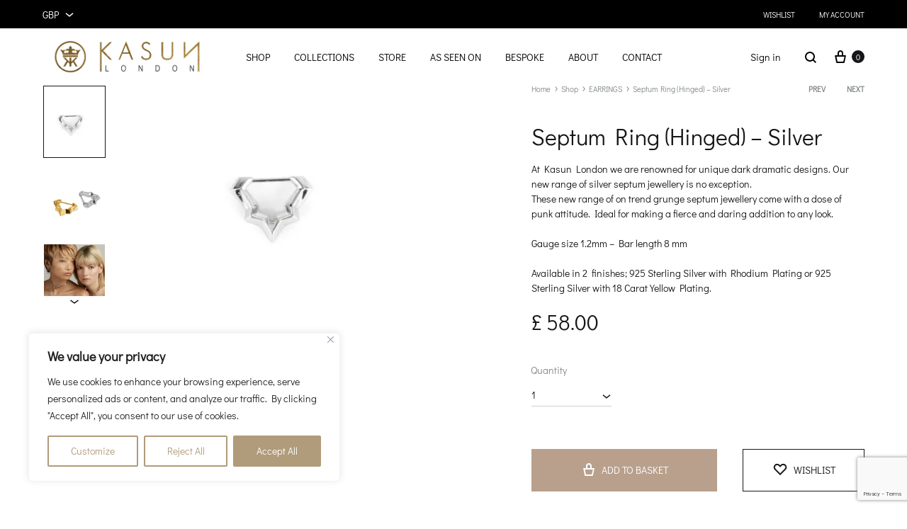

--- FILE ---
content_type: text/html; charset=UTF-8
request_url: https://kasunlondon.com/shop/earrings/septum-ring-hinged-silver/
body_size: 87465
content:
<!doctype html>
<html lang="en-GB">
<head>
	<meta charset="UTF-8">
	<meta name="viewport" content="width=device-width, initial-scale=1">
	<link rel="profile" href="http://gmpg.org/xfn/11">

	<title>Septum Ring (Hinged) &#8211; Silver &#8211; Kasun London</title>
<meta name='robots' content='max-image-preview:large' />
	<style>img:is([sizes="auto" i], [sizes^="auto," i]) { contain-intrinsic-size: 3000px 1500px }</style>
	<link rel="preload" href="https://kasunlondon.com/wp-content/themes/konte/fonts/functionpro-light-webfont.woff2" as="font" type="font/woff2" crossorigin><link rel="preload" href="https://kasunlondon.com/wp-content/themes/konte/fonts/functionpro-book-webfont.woff2" as="font" type="font/woff2" crossorigin><link rel="preload" href="https://kasunlondon.com/wp-content/themes/konte/fonts/functionpro-medium-webfont.woff2" as="font" type="font/woff2" crossorigin><link rel="preload" href="https://kasunlondon.com/wp-content/themes/konte/fonts/functionpro-demi-webfont.woff2" as="font" type="font/woff2" crossorigin><link rel="preload" href="https://kasunlondon.com/wp-content/themes/konte/fonts/functionpro-bold-webfont.woff2" as="font" type="font/woff2" crossorigin><script>window._wca = window._wca || [];</script>
<!-- Google tag (gtag.js) consent mode dataLayer added by Site Kit -->
<script type="text/javascript" id="google_gtagjs-js-consent-mode-data-layer">
/* <![CDATA[ */
window.dataLayer = window.dataLayer || [];function gtag(){dataLayer.push(arguments);}
gtag('consent', 'default', {"ad_personalization":"denied","ad_storage":"denied","ad_user_data":"denied","analytics_storage":"denied","functionality_storage":"denied","security_storage":"denied","personalization_storage":"denied","region":["AT","BE","BG","CH","CY","CZ","DE","DK","EE","ES","FI","FR","GB","GR","HR","HU","IE","IS","IT","LI","LT","LU","LV","MT","NL","NO","PL","PT","RO","SE","SI","SK"],"wait_for_update":500});
window._googlesitekitConsentCategoryMap = {"statistics":["analytics_storage"],"marketing":["ad_storage","ad_user_data","ad_personalization"],"functional":["functionality_storage","security_storage"],"preferences":["personalization_storage"]};
window._googlesitekitConsents = {"ad_personalization":"denied","ad_storage":"denied","ad_user_data":"denied","analytics_storage":"denied","functionality_storage":"denied","security_storage":"denied","personalization_storage":"denied","region":["AT","BE","BG","CH","CY","CZ","DE","DK","EE","ES","FI","FR","GB","GR","HR","HU","IE","IS","IT","LI","LT","LU","LV","MT","NL","NO","PL","PT","RO","SE","SI","SK"],"wait_for_update":500};
/* ]]> */
</script>
<!-- End Google tag (gtag.js) consent mode dataLayer added by Site Kit -->
<script type='application/javascript'  id='pys-version-script'>console.log('PixelYourSite Free version 11.1.5.2');</script>
<link rel='dns-prefetch' href='//www.googletagmanager.com' />
<link rel='dns-prefetch' href='//www.google.com' />
<link rel='dns-prefetch' href='//stats.wp.com' />
<link rel='dns-prefetch' href='//v0.wordpress.com' />
<link rel='preconnect' href='//c0.wp.com' />
<link rel='preconnect' href='//i0.wp.com' />
<link rel="alternate" type="application/rss+xml" title="Kasun London &raquo; Feed" href="https://kasunlondon.com/feed/" />
<link rel="alternate" type="application/rss+xml" title="Kasun London &raquo; Comments Feed" href="https://kasunlondon.com/comments/feed/" />
<script type="text/javascript">
/* <![CDATA[ */
window._wpemojiSettings = {"baseUrl":"https:\/\/s.w.org\/images\/core\/emoji\/16.0.1\/72x72\/","ext":".png","svgUrl":"https:\/\/s.w.org\/images\/core\/emoji\/16.0.1\/svg\/","svgExt":".svg","source":{"concatemoji":"https:\/\/kasunlondon.com\/wp-includes\/js\/wp-emoji-release.min.js?ver=6.8.3"}};
/*! This file is auto-generated */
!function(s,n){var o,i,e;function c(e){try{var t={supportTests:e,timestamp:(new Date).valueOf()};sessionStorage.setItem(o,JSON.stringify(t))}catch(e){}}function p(e,t,n){e.clearRect(0,0,e.canvas.width,e.canvas.height),e.fillText(t,0,0);var t=new Uint32Array(e.getImageData(0,0,e.canvas.width,e.canvas.height).data),a=(e.clearRect(0,0,e.canvas.width,e.canvas.height),e.fillText(n,0,0),new Uint32Array(e.getImageData(0,0,e.canvas.width,e.canvas.height).data));return t.every(function(e,t){return e===a[t]})}function u(e,t){e.clearRect(0,0,e.canvas.width,e.canvas.height),e.fillText(t,0,0);for(var n=e.getImageData(16,16,1,1),a=0;a<n.data.length;a++)if(0!==n.data[a])return!1;return!0}function f(e,t,n,a){switch(t){case"flag":return n(e,"\ud83c\udff3\ufe0f\u200d\u26a7\ufe0f","\ud83c\udff3\ufe0f\u200b\u26a7\ufe0f")?!1:!n(e,"\ud83c\udde8\ud83c\uddf6","\ud83c\udde8\u200b\ud83c\uddf6")&&!n(e,"\ud83c\udff4\udb40\udc67\udb40\udc62\udb40\udc65\udb40\udc6e\udb40\udc67\udb40\udc7f","\ud83c\udff4\u200b\udb40\udc67\u200b\udb40\udc62\u200b\udb40\udc65\u200b\udb40\udc6e\u200b\udb40\udc67\u200b\udb40\udc7f");case"emoji":return!a(e,"\ud83e\udedf")}return!1}function g(e,t,n,a){var r="undefined"!=typeof WorkerGlobalScope&&self instanceof WorkerGlobalScope?new OffscreenCanvas(300,150):s.createElement("canvas"),o=r.getContext("2d",{willReadFrequently:!0}),i=(o.textBaseline="top",o.font="600 32px Arial",{});return e.forEach(function(e){i[e]=t(o,e,n,a)}),i}function t(e){var t=s.createElement("script");t.src=e,t.defer=!0,s.head.appendChild(t)}"undefined"!=typeof Promise&&(o="wpEmojiSettingsSupports",i=["flag","emoji"],n.supports={everything:!0,everythingExceptFlag:!0},e=new Promise(function(e){s.addEventListener("DOMContentLoaded",e,{once:!0})}),new Promise(function(t){var n=function(){try{var e=JSON.parse(sessionStorage.getItem(o));if("object"==typeof e&&"number"==typeof e.timestamp&&(new Date).valueOf()<e.timestamp+604800&&"object"==typeof e.supportTests)return e.supportTests}catch(e){}return null}();if(!n){if("undefined"!=typeof Worker&&"undefined"!=typeof OffscreenCanvas&&"undefined"!=typeof URL&&URL.createObjectURL&&"undefined"!=typeof Blob)try{var e="postMessage("+g.toString()+"("+[JSON.stringify(i),f.toString(),p.toString(),u.toString()].join(",")+"));",a=new Blob([e],{type:"text/javascript"}),r=new Worker(URL.createObjectURL(a),{name:"wpTestEmojiSupports"});return void(r.onmessage=function(e){c(n=e.data),r.terminate(),t(n)})}catch(e){}c(n=g(i,f,p,u))}t(n)}).then(function(e){for(var t in e)n.supports[t]=e[t],n.supports.everything=n.supports.everything&&n.supports[t],"flag"!==t&&(n.supports.everythingExceptFlag=n.supports.everythingExceptFlag&&n.supports[t]);n.supports.everythingExceptFlag=n.supports.everythingExceptFlag&&!n.supports.flag,n.DOMReady=!1,n.readyCallback=function(){n.DOMReady=!0}}).then(function(){return e}).then(function(){var e;n.supports.everything||(n.readyCallback(),(e=n.source||{}).concatemoji?t(e.concatemoji):e.wpemoji&&e.twemoji&&(t(e.twemoji),t(e.wpemoji)))}))}((window,document),window._wpemojiSettings);
/* ]]> */
</script>
<link rel='stylesheet' id='sbi_styles-css' href='https://kasunlondon.com/wp-content/plugins/instagram-feed/css/sbi-styles.min.css?ver=6.10.0' type='text/css' media='all' />
<style id='wp-emoji-styles-inline-css' type='text/css'>

	img.wp-smiley, img.emoji {
		display: inline !important;
		border: none !important;
		box-shadow: none !important;
		height: 1em !important;
		width: 1em !important;
		margin: 0 0.07em !important;
		vertical-align: -0.1em !important;
		background: none !important;
		padding: 0 !important;
	}
</style>
<link rel='stylesheet' id='wp-block-library-css' href='https://c0.wp.com/c/6.8.3/wp-includes/css/dist/block-library/style.min.css' type='text/css' media='all' />
<style id='wp-block-library-theme-inline-css' type='text/css'>
.wp-block-audio :where(figcaption){color:#555;font-size:13px;text-align:center}.is-dark-theme .wp-block-audio :where(figcaption){color:#ffffffa6}.wp-block-audio{margin:0 0 1em}.wp-block-code{border:1px solid #ccc;border-radius:4px;font-family:Menlo,Consolas,monaco,monospace;padding:.8em 1em}.wp-block-embed :where(figcaption){color:#555;font-size:13px;text-align:center}.is-dark-theme .wp-block-embed :where(figcaption){color:#ffffffa6}.wp-block-embed{margin:0 0 1em}.blocks-gallery-caption{color:#555;font-size:13px;text-align:center}.is-dark-theme .blocks-gallery-caption{color:#ffffffa6}:root :where(.wp-block-image figcaption){color:#555;font-size:13px;text-align:center}.is-dark-theme :root :where(.wp-block-image figcaption){color:#ffffffa6}.wp-block-image{margin:0 0 1em}.wp-block-pullquote{border-bottom:4px solid;border-top:4px solid;color:currentColor;margin-bottom:1.75em}.wp-block-pullquote cite,.wp-block-pullquote footer,.wp-block-pullquote__citation{color:currentColor;font-size:.8125em;font-style:normal;text-transform:uppercase}.wp-block-quote{border-left:.25em solid;margin:0 0 1.75em;padding-left:1em}.wp-block-quote cite,.wp-block-quote footer{color:currentColor;font-size:.8125em;font-style:normal;position:relative}.wp-block-quote:where(.has-text-align-right){border-left:none;border-right:.25em solid;padding-left:0;padding-right:1em}.wp-block-quote:where(.has-text-align-center){border:none;padding-left:0}.wp-block-quote.is-large,.wp-block-quote.is-style-large,.wp-block-quote:where(.is-style-plain){border:none}.wp-block-search .wp-block-search__label{font-weight:700}.wp-block-search__button{border:1px solid #ccc;padding:.375em .625em}:where(.wp-block-group.has-background){padding:1.25em 2.375em}.wp-block-separator.has-css-opacity{opacity:.4}.wp-block-separator{border:none;border-bottom:2px solid;margin-left:auto;margin-right:auto}.wp-block-separator.has-alpha-channel-opacity{opacity:1}.wp-block-separator:not(.is-style-wide):not(.is-style-dots){width:100px}.wp-block-separator.has-background:not(.is-style-dots){border-bottom:none;height:1px}.wp-block-separator.has-background:not(.is-style-wide):not(.is-style-dots){height:2px}.wp-block-table{margin:0 0 1em}.wp-block-table td,.wp-block-table th{word-break:normal}.wp-block-table :where(figcaption){color:#555;font-size:13px;text-align:center}.is-dark-theme .wp-block-table :where(figcaption){color:#ffffffa6}.wp-block-video :where(figcaption){color:#555;font-size:13px;text-align:center}.is-dark-theme .wp-block-video :where(figcaption){color:#ffffffa6}.wp-block-video{margin:0 0 1em}:root :where(.wp-block-template-part.has-background){margin-bottom:0;margin-top:0;padding:1.25em 2.375em}
</style>
<style id='classic-theme-styles-inline-css' type='text/css'>
/*! This file is auto-generated */
.wp-block-button__link{color:#fff;background-color:#32373c;border-radius:9999px;box-shadow:none;text-decoration:none;padding:calc(.667em + 2px) calc(1.333em + 2px);font-size:1.125em}.wp-block-file__button{background:#32373c;color:#fff;text-decoration:none}
</style>
<link rel='stylesheet' id='mediaelement-css' href='https://c0.wp.com/c/6.8.3/wp-includes/js/mediaelement/mediaelementplayer-legacy.min.css' type='text/css' media='all' />
<link rel='stylesheet' id='wp-mediaelement-css' href='https://c0.wp.com/c/6.8.3/wp-includes/js/mediaelement/wp-mediaelement.min.css' type='text/css' media='all' />
<style id='jetpack-sharing-buttons-style-inline-css' type='text/css'>
.jetpack-sharing-buttons__services-list{display:flex;flex-direction:row;flex-wrap:wrap;gap:0;list-style-type:none;margin:5px;padding:0}.jetpack-sharing-buttons__services-list.has-small-icon-size{font-size:12px}.jetpack-sharing-buttons__services-list.has-normal-icon-size{font-size:16px}.jetpack-sharing-buttons__services-list.has-large-icon-size{font-size:24px}.jetpack-sharing-buttons__services-list.has-huge-icon-size{font-size:36px}@media print{.jetpack-sharing-buttons__services-list{display:none!important}}.editor-styles-wrapper .wp-block-jetpack-sharing-buttons{gap:0;padding-inline-start:0}ul.jetpack-sharing-buttons__services-list.has-background{padding:1.25em 2.375em}
</style>
<link rel='stylesheet' id='konte-woocommerce-blocks-css' href='https://kasunlondon.com/wp-content/themes/konte/css/woocommerce-blocks.css?ver=2.4.6' type='text/css' media='all' />
<style id='global-styles-inline-css' type='text/css'>
:root{--wp--preset--aspect-ratio--square: 1;--wp--preset--aspect-ratio--4-3: 4/3;--wp--preset--aspect-ratio--3-4: 3/4;--wp--preset--aspect-ratio--3-2: 3/2;--wp--preset--aspect-ratio--2-3: 2/3;--wp--preset--aspect-ratio--16-9: 16/9;--wp--preset--aspect-ratio--9-16: 9/16;--wp--preset--color--black: #000000;--wp--preset--color--cyan-bluish-gray: #abb8c3;--wp--preset--color--white: #ffffff;--wp--preset--color--pale-pink: #f78da7;--wp--preset--color--vivid-red: #cf2e2e;--wp--preset--color--luminous-vivid-orange: #ff6900;--wp--preset--color--luminous-vivid-amber: #fcb900;--wp--preset--color--light-green-cyan: #7bdcb5;--wp--preset--color--vivid-green-cyan: #00d084;--wp--preset--color--pale-cyan-blue: #8ed1fc;--wp--preset--color--vivid-cyan-blue: #0693e3;--wp--preset--color--vivid-purple: #9b51e0;--wp--preset--gradient--vivid-cyan-blue-to-vivid-purple: linear-gradient(135deg,rgba(6,147,227,1) 0%,rgb(155,81,224) 100%);--wp--preset--gradient--light-green-cyan-to-vivid-green-cyan: linear-gradient(135deg,rgb(122,220,180) 0%,rgb(0,208,130) 100%);--wp--preset--gradient--luminous-vivid-amber-to-luminous-vivid-orange: linear-gradient(135deg,rgba(252,185,0,1) 0%,rgba(255,105,0,1) 100%);--wp--preset--gradient--luminous-vivid-orange-to-vivid-red: linear-gradient(135deg,rgba(255,105,0,1) 0%,rgb(207,46,46) 100%);--wp--preset--gradient--very-light-gray-to-cyan-bluish-gray: linear-gradient(135deg,rgb(238,238,238) 0%,rgb(169,184,195) 100%);--wp--preset--gradient--cool-to-warm-spectrum: linear-gradient(135deg,rgb(74,234,220) 0%,rgb(151,120,209) 20%,rgb(207,42,186) 40%,rgb(238,44,130) 60%,rgb(251,105,98) 80%,rgb(254,248,76) 100%);--wp--preset--gradient--blush-light-purple: linear-gradient(135deg,rgb(255,206,236) 0%,rgb(152,150,240) 100%);--wp--preset--gradient--blush-bordeaux: linear-gradient(135deg,rgb(254,205,165) 0%,rgb(254,45,45) 50%,rgb(107,0,62) 100%);--wp--preset--gradient--luminous-dusk: linear-gradient(135deg,rgb(255,203,112) 0%,rgb(199,81,192) 50%,rgb(65,88,208) 100%);--wp--preset--gradient--pale-ocean: linear-gradient(135deg,rgb(255,245,203) 0%,rgb(182,227,212) 50%,rgb(51,167,181) 100%);--wp--preset--gradient--electric-grass: linear-gradient(135deg,rgb(202,248,128) 0%,rgb(113,206,126) 100%);--wp--preset--gradient--midnight: linear-gradient(135deg,rgb(2,3,129) 0%,rgb(40,116,252) 100%);--wp--preset--font-size--small: 12px;--wp--preset--font-size--medium: 24px;--wp--preset--font-size--large: 40px;--wp--preset--font-size--x-large: 42px;--wp--preset--font-size--normal: 18px;--wp--preset--font-size--huge: 64px;--wp--preset--spacing--20: 0.44rem;--wp--preset--spacing--30: 0.67rem;--wp--preset--spacing--40: 1rem;--wp--preset--spacing--50: 1.5rem;--wp--preset--spacing--60: 2.25rem;--wp--preset--spacing--70: 3.38rem;--wp--preset--spacing--80: 5.06rem;--wp--preset--shadow--natural: 6px 6px 9px rgba(0, 0, 0, 0.2);--wp--preset--shadow--deep: 12px 12px 50px rgba(0, 0, 0, 0.4);--wp--preset--shadow--sharp: 6px 6px 0px rgba(0, 0, 0, 0.2);--wp--preset--shadow--outlined: 6px 6px 0px -3px rgba(255, 255, 255, 1), 6px 6px rgba(0, 0, 0, 1);--wp--preset--shadow--crisp: 6px 6px 0px rgba(0, 0, 0, 1);}:where(.is-layout-flex){gap: 0.5em;}:where(.is-layout-grid){gap: 0.5em;}body .is-layout-flex{display: flex;}.is-layout-flex{flex-wrap: wrap;align-items: center;}.is-layout-flex > :is(*, div){margin: 0;}body .is-layout-grid{display: grid;}.is-layout-grid > :is(*, div){margin: 0;}:where(.wp-block-columns.is-layout-flex){gap: 2em;}:where(.wp-block-columns.is-layout-grid){gap: 2em;}:where(.wp-block-post-template.is-layout-flex){gap: 1.25em;}:where(.wp-block-post-template.is-layout-grid){gap: 1.25em;}.has-black-color{color: var(--wp--preset--color--black) !important;}.has-cyan-bluish-gray-color{color: var(--wp--preset--color--cyan-bluish-gray) !important;}.has-white-color{color: var(--wp--preset--color--white) !important;}.has-pale-pink-color{color: var(--wp--preset--color--pale-pink) !important;}.has-vivid-red-color{color: var(--wp--preset--color--vivid-red) !important;}.has-luminous-vivid-orange-color{color: var(--wp--preset--color--luminous-vivid-orange) !important;}.has-luminous-vivid-amber-color{color: var(--wp--preset--color--luminous-vivid-amber) !important;}.has-light-green-cyan-color{color: var(--wp--preset--color--light-green-cyan) !important;}.has-vivid-green-cyan-color{color: var(--wp--preset--color--vivid-green-cyan) !important;}.has-pale-cyan-blue-color{color: var(--wp--preset--color--pale-cyan-blue) !important;}.has-vivid-cyan-blue-color{color: var(--wp--preset--color--vivid-cyan-blue) !important;}.has-vivid-purple-color{color: var(--wp--preset--color--vivid-purple) !important;}.has-black-background-color{background-color: var(--wp--preset--color--black) !important;}.has-cyan-bluish-gray-background-color{background-color: var(--wp--preset--color--cyan-bluish-gray) !important;}.has-white-background-color{background-color: var(--wp--preset--color--white) !important;}.has-pale-pink-background-color{background-color: var(--wp--preset--color--pale-pink) !important;}.has-vivid-red-background-color{background-color: var(--wp--preset--color--vivid-red) !important;}.has-luminous-vivid-orange-background-color{background-color: var(--wp--preset--color--luminous-vivid-orange) !important;}.has-luminous-vivid-amber-background-color{background-color: var(--wp--preset--color--luminous-vivid-amber) !important;}.has-light-green-cyan-background-color{background-color: var(--wp--preset--color--light-green-cyan) !important;}.has-vivid-green-cyan-background-color{background-color: var(--wp--preset--color--vivid-green-cyan) !important;}.has-pale-cyan-blue-background-color{background-color: var(--wp--preset--color--pale-cyan-blue) !important;}.has-vivid-cyan-blue-background-color{background-color: var(--wp--preset--color--vivid-cyan-blue) !important;}.has-vivid-purple-background-color{background-color: var(--wp--preset--color--vivid-purple) !important;}.has-black-border-color{border-color: var(--wp--preset--color--black) !important;}.has-cyan-bluish-gray-border-color{border-color: var(--wp--preset--color--cyan-bluish-gray) !important;}.has-white-border-color{border-color: var(--wp--preset--color--white) !important;}.has-pale-pink-border-color{border-color: var(--wp--preset--color--pale-pink) !important;}.has-vivid-red-border-color{border-color: var(--wp--preset--color--vivid-red) !important;}.has-luminous-vivid-orange-border-color{border-color: var(--wp--preset--color--luminous-vivid-orange) !important;}.has-luminous-vivid-amber-border-color{border-color: var(--wp--preset--color--luminous-vivid-amber) !important;}.has-light-green-cyan-border-color{border-color: var(--wp--preset--color--light-green-cyan) !important;}.has-vivid-green-cyan-border-color{border-color: var(--wp--preset--color--vivid-green-cyan) !important;}.has-pale-cyan-blue-border-color{border-color: var(--wp--preset--color--pale-cyan-blue) !important;}.has-vivid-cyan-blue-border-color{border-color: var(--wp--preset--color--vivid-cyan-blue) !important;}.has-vivid-purple-border-color{border-color: var(--wp--preset--color--vivid-purple) !important;}.has-vivid-cyan-blue-to-vivid-purple-gradient-background{background: var(--wp--preset--gradient--vivid-cyan-blue-to-vivid-purple) !important;}.has-light-green-cyan-to-vivid-green-cyan-gradient-background{background: var(--wp--preset--gradient--light-green-cyan-to-vivid-green-cyan) !important;}.has-luminous-vivid-amber-to-luminous-vivid-orange-gradient-background{background: var(--wp--preset--gradient--luminous-vivid-amber-to-luminous-vivid-orange) !important;}.has-luminous-vivid-orange-to-vivid-red-gradient-background{background: var(--wp--preset--gradient--luminous-vivid-orange-to-vivid-red) !important;}.has-very-light-gray-to-cyan-bluish-gray-gradient-background{background: var(--wp--preset--gradient--very-light-gray-to-cyan-bluish-gray) !important;}.has-cool-to-warm-spectrum-gradient-background{background: var(--wp--preset--gradient--cool-to-warm-spectrum) !important;}.has-blush-light-purple-gradient-background{background: var(--wp--preset--gradient--blush-light-purple) !important;}.has-blush-bordeaux-gradient-background{background: var(--wp--preset--gradient--blush-bordeaux) !important;}.has-luminous-dusk-gradient-background{background: var(--wp--preset--gradient--luminous-dusk) !important;}.has-pale-ocean-gradient-background{background: var(--wp--preset--gradient--pale-ocean) !important;}.has-electric-grass-gradient-background{background: var(--wp--preset--gradient--electric-grass) !important;}.has-midnight-gradient-background{background: var(--wp--preset--gradient--midnight) !important;}.has-small-font-size{font-size: var(--wp--preset--font-size--small) !important;}.has-medium-font-size{font-size: var(--wp--preset--font-size--medium) !important;}.has-large-font-size{font-size: var(--wp--preset--font-size--large) !important;}.has-x-large-font-size{font-size: var(--wp--preset--font-size--x-large) !important;}
:where(.wp-block-post-template.is-layout-flex){gap: 1.25em;}:where(.wp-block-post-template.is-layout-grid){gap: 1.25em;}
:where(.wp-block-columns.is-layout-flex){gap: 2em;}:where(.wp-block-columns.is-layout-grid){gap: 2em;}
:root :where(.wp-block-pullquote){font-size: 1.5em;line-height: 1.6;}
</style>
<link rel='stylesheet' id='contact-form-7-css' href='https://kasunlondon.com/wp-content/plugins/contact-form-7/includes/css/styles.css?ver=6.1.4' type='text/css' media='all' />
<link rel='stylesheet' id='photoswipe-css' href='https://c0.wp.com/p/woocommerce/10.3.7/assets/css/photoswipe/photoswipe.min.css' type='text/css' media='all' />
<link rel='stylesheet' id='photoswipe-default-skin-css' href='https://c0.wp.com/p/woocommerce/10.3.7/assets/css/photoswipe/default-skin/default-skin.min.css' type='text/css' media='all' />
<style id='woocommerce-inline-inline-css' type='text/css'>
.woocommerce form .form-row .required { visibility: visible; }
</style>
<link rel='stylesheet' id='wcboost-variation-swatches-css' href='https://kasunlondon.com/wp-content/plugins/wcboost-variation-swatches/assets/css/frontend.css?ver=1.1.3' type='text/css' media='all' />
<style id='wcboost-variation-swatches-inline-css' type='text/css'>
:root { --wcboost-swatches-item-width: 18px; --wcboost-swatches-item-height: 18px; }
</style>
<link rel='stylesheet' id='dashicons-css' href='https://c0.wp.com/c/6.8.3/wp-includes/css/dashicons.min.css' type='text/css' media='all' />
<style id='dashicons-inline-css' type='text/css'>
[data-font="Dashicons"]:before {font-family: 'Dashicons' !important;content: attr(data-icon) !important;speak: none !important;font-weight: normal !important;font-variant: normal !important;text-transform: none !important;line-height: 1 !important;font-style: normal !important;-webkit-font-smoothing: antialiased !important;-moz-osx-font-smoothing: grayscale !important;}
</style>
<link rel='stylesheet' id='woocommerce-addons-css-css' href='https://kasunlondon.com/wp-content/plugins/woocommerce-product-addons/assets/css/frontend/frontend.css?ver=8.1.0' type='text/css' media='all' />
<link rel='stylesheet' id='productsize-chart-for-woocommerce-jquery-modal-css' href='https://kasunlondon.com/wp-content/plugins/productsize-chart-for-woocommerce/public/css/remodal.css?ver=1.1.0' type='text/css' media='all' />
<link rel='stylesheet' id='productsize-chart-for-woocommerce-jquery-modal-default-theme-css' href='https://kasunlondon.com/wp-content/plugins/productsize-chart-for-woocommerce/public/css/remodal-default-theme.css?ver=1.1.0' type='text/css' media='all' />
<link rel='stylesheet' id='brands-styles-css' href='https://c0.wp.com/p/woocommerce/10.3.7/assets/css/brands.css' type='text/css' media='all' />
<link rel='stylesheet' id='animate-css' href='https://kasunlondon.com/wp-content/themes/konte/css/animate.css?ver=3.5.2' type='text/css' media='all' />
<link rel='stylesheet' id='font-awesome-css' href='https://kasunlondon.com/wp-content/plugins/elementor/assets/lib/font-awesome/css/font-awesome.min.css?ver=4.7.0' type='text/css' media='all' />
<style id='font-awesome-inline-css' type='text/css'>
[data-font="FontAwesome"]:before {font-family: 'FontAwesome' !important;content: attr(data-icon) !important;speak: none !important;font-weight: normal !important;font-variant: normal !important;text-transform: none !important;line-height: 1 !important;font-style: normal !important;-webkit-font-smoothing: antialiased !important;-moz-osx-font-smoothing: grayscale !important;}
</style>
<link rel='stylesheet' id='bootstrap-grid-css' href='https://kasunlondon.com/wp-content/themes/konte/css/bootstrap.css?ver=3.3.7' type='text/css' media='all' />
<link rel='stylesheet' id='konte-css' href='https://kasunlondon.com/wp-content/themes/konte/style.css?ver=1.0.0' type='text/css' media='all' />
<style id='konte-inline-css' type='text/css'>
.topbar {height: 40px}:root { --header-main-height: 80px}:root { --header-bottom-height: 90px}.header-main, .header-v10 .site-branding, .header-v10 .header-main .header-right-items { height: 80px; }.header-bottom { height: 90px; }.header-mobile {height: 60px}.logo img {width: 238px;}.logo svg {width: 238px;height: auto;}.hamburger-screen-background { background-image: url(https://www.kasunlondon.com/wp-content/uploads/2020/11/C0D592E1-4F78-4C4F-BC14-E62524542A6B-FF2F7D9D-5377-43F3-8FD2-9CEC7337E3FF.jpg); }.preloader { position: fixed; top: 0; left: 0; width: 100%; height: 100%; z-index: 99999999;background-color: rgba(255,255,255,1); }
</style>
<link rel='stylesheet' id='lastudio-kit-base-css' href='https://kasunlondon.com/wp-content/plugins/lastudio-element-kit/assets/css/lastudio-kit-base.min.css?ver=1.6.0' type='text/css' media='all' />
<link rel='stylesheet' id='lastudio-kit-woocommerce-css' href='https://kasunlondon.com/wp-content/plugins/lastudio-element-kit/assets/css/lastudio-kit-woocommerce.min.css?ver=1.6.0' type='text/css' media='all' />
<link rel='stylesheet' id='flexible-shipping-free-shipping-css' href='https://kasunlondon.com/wp-content/plugins/flexible-shipping/assets/dist/css/free-shipping.css?ver=6.5.3.2' type='text/css' media='all' />
<link rel='stylesheet' id='pmw-public-elementor-fix-css' href='https://kasunlondon.com/wp-content/plugins/pixel-manager-pro-for-woocommerce/css/public/elementor-fix.css?ver=1.54.1' type='text/css' media='all' />
<link rel='stylesheet' id='soo-wishlist-css' href='https://kasunlondon.com/wp-content/plugins/soo-wishlist/assets/css/wishlist.css?ver=1.2.7' type='text/css' media='all' />
<link rel='stylesheet' id='tawcvs-frontend-css' href='https://kasunlondon.com/wp-content/plugins/variation-swatches-for-woocommerce/assets/css/frontend.css?ver=2.2.5' type='text/css' media='all' />
<link rel='stylesheet' id='wc_stripe_express_checkout_style-css' href='https://kasunlondon.com/wp-content/plugins/woocommerce-gateway-stripe/build/express-checkout.css?ver=f49792bd42ded7e3e1cb' type='text/css' media='all' />
<link rel='stylesheet' id='konte-child-css' href='https://kasunlondon.com/wp-content/themes/konte-child/style.css?ver=6.8.3' type='text/css' media='all' />
<link rel='stylesheet' id='select2-css' href='https://c0.wp.com/p/woocommerce/10.3.7/assets/css/select2.css' type='text/css' media='all' />
<link rel='stylesheet' id='konte-woocommerce-css' href='https://kasunlondon.com/wp-content/themes/konte/woocommerce.css?ver=2.4.6' type='text/css' media='all' />
<style id='konte-woocommerce-inline-css' type='text/css'>
.woocommerce div.product .product_title{font-family: Didact Gothic;}.woocommerce div.product .woocommerce-variation-description, .woocommerce div.product .woocommerce-product-details__short-description, .woocommerce .woocommerce-Tabs-panel--description{font-family: Didact Gothic;}.woocommerce-products-header .page-title, .woocommerce-products-header.layout-standard .page-title{font-family: Didact Gothic;font-weight: 400;}ul.products li.product .woocommerce-loop-product__title a{font-family: Didact Gothic;}.woocommerce-badge.onsale {background-color: #dddddd}.woocommerce-badge.new {background-color: #ffb453}.woocommerce-badge.featured {background-color: #ff736c}.woocommerce-badge.sold-out {background-color: #838889}

			:root {
				--wcboost-swatches-item-gap: 0;
			}
			.wcboost-variation-swatches--default {
				--wcboost-swatches-item-padding: 0px;
			}
			.wcboost-variation-swatches--catalog {
				--wcboost-swatches-item-gap: 16px;
				--wcboost-swatches-button-font-size: 14px;
				--wcboost-swatches-label-font-size: 14px;
			}
			.wcboost-variation-swatches--catalog .wcboost-variation-swatches__item {
				margin: 0;
			}
			.woocommerce .wcboost-variation-swatches--button .wcboost-variation-swatches__item {
				padding-top: 2px;
				padding-bottom: 2px;
				padding-left: calc(var(--wcboost-swatches-item-width) / 2);
				padding-right: calc(var(--wcboost-swatches-item-width) / 2);
			}
		
</style>
<link rel='stylesheet' id='elementor-frontend-css' href='https://kasunlondon.com/wp-content/uploads/elementor/css/custom-frontend.min.css?ver=1769008813' type='text/css' media='all' />
<style id='elementor-frontend-inline-css' type='text/css'>
[class*=col-mob-],[class*=col-tabp-],[class*=col-tab-],[class*=col-lap-],[class*=col-desk-]{--gw:inherit;--gfw:0 0 var(--gw);position:relative;min-height:1px;padding:10px;box-sizing:border-box;width:100%;flex:var(--gfw);max-width:var(--gw)}.col-mob-1{--gw:calc(100%/1)}.col-mob-2{--gw:calc(100%/2)}.col-mob-3{--gw:calc(100%/3)}.col-mob-4{--gw:calc(100%/4)}.col-mob-5{--gw:calc(100%/5)}.col-mob-6{--gw:calc(100%/6)}.col-mob-7{--gw:calc(100%/7)}.col-mob-8{--gw:calc(100%/8)}.col-mob-9{--gw:calc(100%/9)}.col-mob-10{--gw:calc(100%/10)}@media(min-width:768px){.col-tabp-1{--gw:calc(100%/1)}.col-tabp-2{--gw:calc(100%/2)}.col-tabp-3{--gw:calc(100%/3)}.col-tabp-4{--gw:calc(100%/4)}.col-tabp-5{--gw:calc(100%/5)}.col-tabp-6{--gw:calc(100%/6)}.col-tabp-7{--gw:calc(100%/7)}.col-tabp-8{--gw:calc(100%/8)}.col-tabp-9{--gw:calc(100%/9)}.col-tabp-10{--gw:calc(100%/10)}}@media(min-width:881px){.col-tab-1{--gw:calc(100%/1)}.col-tab-2{--gw:calc(100%/2)}.col-tab-3{--gw:calc(100%/3)}.col-tab-4{--gw:calc(100%/4)}.col-tab-5{--gw:calc(100%/5)}.col-tab-6{--gw:calc(100%/6)}.col-tab-7{--gw:calc(100%/7)}.col-tab-8{--gw:calc(100%/8)}.col-tab-9{--gw:calc(100%/9)}.col-tab-10{--gw:calc(100%/10)}}@media(min-width:1025px){.col-desk-1{--gw:calc(100%/1)}.col-desk-2{--gw:calc(100%/2)}.col-desk-3{--gw:calc(100%/3)}.col-desk-4{--gw:calc(100%/4)}.col-desk-5{--gw:calc(100%/5)}.col-desk-6{--gw:calc(100%/6)}.col-desk-7{--gw:calc(100%/7)}.col-desk-8{--gw:calc(100%/8)}.col-desk-9{--gw:calc(100%/9)}.col-desk-10{--gw:calc(100%/10)}}@media(max-width:3840px){.elementor-element.lakit-col-width-auto-widescreen{width:auto!important}.elementor-element.lakit-col-width-auto-widescreen.lakit-col-align-left{margin-right:auto}.elementor-element.lakit-col-width-auto-widescreen.lakit-col-align-right{margin-left:auto}.elementor-element.lakit-col-width-auto-widescreen.lakit-col-align-center{margin-left:auto;margin-right:auto}}@media(max-width:1024px){.elementor-element.lakit-col-width-auto-tablet{width:auto!important}.elementor-element.lakit-col-width-auto-tablet.lakit-col-align-left{margin-right:auto}.elementor-element.lakit-col-width-auto-tablet.lakit-col-align-right{margin-left:auto}.elementor-element.lakit-col-width-auto-tablet.lakit-col-align-center{margin-left:auto;margin-right:auto}}@media(max-width:880px){.elementor-element.lakit-col-width-auto-mobile_extra{width:auto!important}.elementor-element.lakit-col-width-auto-mobile_extra.lakit-col-align-left{margin-right:auto}.elementor-element.lakit-col-width-auto-mobile_extra.lakit-col-align-right{margin-left:auto}.elementor-element.lakit-col-width-auto-mobile_extra.lakit-col-align-center{margin-left:auto;margin-right:auto}}@media(max-width:767px){.elementor-element.lakit-col-width-auto-mobile{width:auto!important}.elementor-element.lakit-col-width-auto-mobile.lakit-col-align-left{margin-right:auto}.elementor-element.lakit-col-width-auto-mobile.lakit-col-align-right{margin-left:auto}.elementor-element.lakit-col-width-auto-mobile.lakit-col-align-center{margin-left:auto;margin-right:auto}}
</style>
<link rel='stylesheet' id='eael-general-css' href='https://kasunlondon.com/wp-content/plugins/essential-addons-for-elementor-lite/assets/front-end/css/view/general.min.css?ver=6.5.7' type='text/css' media='all' />
<script type="text/template" id="tmpl-variation-template">
	<div class="woocommerce-variation-description">{{{ data.variation.variation_description }}}</div>
	<div class="woocommerce-variation-price">{{{ data.variation.price_html }}}</div>
	<div class="woocommerce-variation-availability">{{{ data.variation.availability_html }}}</div>
</script>
<script type="text/template" id="tmpl-unavailable-variation-template">
	<p role="alert">Sorry, this product is unavailable. Please choose a different combination.</p>
</script>
<script type="text/javascript" id="woocommerce-google-analytics-integration-gtag-js-after">
/* <![CDATA[ */
/* Google Analytics for WooCommerce (gtag.js) */
					window.dataLayer = window.dataLayer || [];
					function gtag(){dataLayer.push(arguments);}
					// Set up default consent state.
					for ( const mode of [{"analytics_storage":"denied","ad_storage":"denied","ad_user_data":"denied","ad_personalization":"denied","region":["AT","BE","BG","HR","CY","CZ","DK","EE","FI","FR","DE","GR","HU","IS","IE","IT","LV","LI","LT","LU","MT","NL","NO","PL","PT","RO","SK","SI","ES","SE","GB","CH"]}] || [] ) {
						gtag( "consent", "default", { "wait_for_update": 500, ...mode } );
					}
					gtag("js", new Date());
					gtag("set", "developer_id.dOGY3NW", true);
					gtag("config", "G-WV83GTSGCE", {"track_404":true,"allow_google_signals":true,"logged_in":false,"linker":{"domains":[],"allow_incoming":false},"custom_map":{"dimension1":"logged_in"}});
/* ]]> */
</script>
<script type="text/javascript" id="jquery-core-js-extra">
/* <![CDATA[ */
var pysFacebookRest = {"restApiUrl":"https:\/\/kasunlondon.com\/wp-json\/pys-facebook\/v1\/event","debug":""};
/* ]]> */
</script>
<script type="text/javascript" src="https://c0.wp.com/c/6.8.3/wp-includes/js/jquery/jquery.min.js" id="jquery-core-js"></script>
<script type="text/javascript" src="https://c0.wp.com/c/6.8.3/wp-includes/js/jquery/jquery-migrate.min.js" id="jquery-migrate-js"></script>
<script type="text/javascript" id="cookie-law-info-js-extra">
/* <![CDATA[ */
var _ckyConfig = {"_ipData":[],"_assetsURL":"https:\/\/kasunlondon.com\/wp-content\/plugins\/cookie-law-info\/lite\/frontend\/images\/","_publicURL":"https:\/\/kasunlondon.com","_expiry":"365","_categories":[{"name":"Necessary","slug":"necessary","isNecessary":true,"ccpaDoNotSell":true,"cookies":[],"active":true,"defaultConsent":{"gdpr":true,"ccpa":true}},{"name":"Functional","slug":"functional","isNecessary":false,"ccpaDoNotSell":true,"cookies":[],"active":true,"defaultConsent":{"gdpr":false,"ccpa":false}},{"name":"Analytics","slug":"analytics","isNecessary":false,"ccpaDoNotSell":true,"cookies":[],"active":true,"defaultConsent":{"gdpr":false,"ccpa":false}},{"name":"Performance","slug":"performance","isNecessary":false,"ccpaDoNotSell":true,"cookies":[],"active":true,"defaultConsent":{"gdpr":false,"ccpa":false}},{"name":"Advertisement","slug":"advertisement","isNecessary":false,"ccpaDoNotSell":true,"cookies":[],"active":true,"defaultConsent":{"gdpr":false,"ccpa":false}}],"_activeLaw":"gdpr","_rootDomain":"","_block":"1","_showBanner":"1","_bannerConfig":{"settings":{"type":"box","preferenceCenterType":"popup","position":"bottom-left","applicableLaw":"gdpr"},"behaviours":{"reloadBannerOnAccept":false,"loadAnalyticsByDefault":false,"animations":{"onLoad":"animate","onHide":"sticky"}},"config":{"revisitConsent":{"status":false,"tag":"revisit-consent","position":"bottom-left","meta":{"url":"#"},"styles":{"background-color":"#B09B7A"},"elements":{"title":{"type":"text","tag":"revisit-consent-title","status":true,"styles":{"color":"#0056a7"}}}},"preferenceCenter":{"toggle":{"status":true,"tag":"detail-category-toggle","type":"toggle","states":{"active":{"styles":{"background-color":"#1863DC"}},"inactive":{"styles":{"background-color":"#D0D5D2"}}}}},"categoryPreview":{"status":false,"toggle":{"status":true,"tag":"detail-category-preview-toggle","type":"toggle","states":{"active":{"styles":{"background-color":"#1863DC"}},"inactive":{"styles":{"background-color":"#D0D5D2"}}}}},"videoPlaceholder":{"status":true,"styles":{"background-color":"#000000","border-color":"#000000","color":"#ffffff"}},"readMore":{"status":false,"tag":"readmore-button","type":"link","meta":{"noFollow":true,"newTab":true},"styles":{"color":"#B09B7A","background-color":"transparent","border-color":"transparent"}},"showMore":{"status":true,"tag":"show-desc-button","type":"button","styles":{"color":"#1863DC"}},"showLess":{"status":true,"tag":"hide-desc-button","type":"button","styles":{"color":"#1863DC"}},"alwaysActive":{"status":true,"tag":"always-active","styles":{"color":"#008000"}},"manualLinks":{"status":true,"tag":"manual-links","type":"link","styles":{"color":"#1863DC"}},"auditTable":{"status":true},"optOption":{"status":true,"toggle":{"status":true,"tag":"optout-option-toggle","type":"toggle","states":{"active":{"styles":{"background-color":"#1863dc"}},"inactive":{"styles":{"background-color":"#FFFFFF"}}}}}}},"_version":"3.3.9.1","_logConsent":"1","_tags":[{"tag":"accept-button","styles":{"color":"#FFFFFF","background-color":"#B09B7A","border-color":"#B09B7A"}},{"tag":"reject-button","styles":{"color":"#B09B7A","background-color":"transparent","border-color":"#B09B7A"}},{"tag":"settings-button","styles":{"color":"#B09B7A","background-color":"transparent","border-color":"#B09B7A"}},{"tag":"readmore-button","styles":{"color":"#B09B7A","background-color":"transparent","border-color":"transparent"}},{"tag":"donotsell-button","styles":{"color":"#1863dc","background-color":"transparent","border-color":"transparent"}},{"tag":"show-desc-button","styles":{"color":"#1863DC"}},{"tag":"hide-desc-button","styles":{"color":"#1863DC"}},{"tag":"cky-always-active","styles":[]},{"tag":"cky-link","styles":[]},{"tag":"accept-button","styles":{"color":"#FFFFFF","background-color":"#B09B7A","border-color":"#B09B7A"}},{"tag":"revisit-consent","styles":{"background-color":"#B09B7A"}}],"_shortCodes":[{"key":"cky_readmore","content":"<a href=\"#\" class=\"cky-policy\" aria-label=\"Cookie Policy\" target=\"_blank\" rel=\"noopener\" data-cky-tag=\"readmore-button\">Cookie Policy<\/a>","tag":"readmore-button","status":false,"attributes":{"rel":"nofollow","target":"_blank"}},{"key":"cky_show_desc","content":"<button class=\"cky-show-desc-btn\" data-cky-tag=\"show-desc-button\" aria-label=\"Show more\">Show more<\/button>","tag":"show-desc-button","status":true,"attributes":[]},{"key":"cky_hide_desc","content":"<button class=\"cky-show-desc-btn\" data-cky-tag=\"hide-desc-button\" aria-label=\"Show less\">Show less<\/button>","tag":"hide-desc-button","status":true,"attributes":[]},{"key":"cky_optout_show_desc","content":"[cky_optout_show_desc]","tag":"optout-show-desc-button","status":true,"attributes":[]},{"key":"cky_optout_hide_desc","content":"[cky_optout_hide_desc]","tag":"optout-hide-desc-button","status":true,"attributes":[]},{"key":"cky_category_toggle_label","content":"[cky_{{status}}_category_label] [cky_preference_{{category_slug}}_title]","tag":"","status":true,"attributes":[]},{"key":"cky_enable_category_label","content":"Enable","tag":"","status":true,"attributes":[]},{"key":"cky_disable_category_label","content":"Disable","tag":"","status":true,"attributes":[]},{"key":"cky_video_placeholder","content":"<div class=\"video-placeholder-normal\" data-cky-tag=\"video-placeholder\" id=\"[UNIQUEID]\"><p class=\"video-placeholder-text-normal\" data-cky-tag=\"placeholder-title\">Please accept cookies to access this content<\/p><\/div>","tag":"","status":true,"attributes":[]},{"key":"cky_enable_optout_label","content":"Enable","tag":"","status":true,"attributes":[]},{"key":"cky_disable_optout_label","content":"Disable","tag":"","status":true,"attributes":[]},{"key":"cky_optout_toggle_label","content":"[cky_{{status}}_optout_label] [cky_optout_option_title]","tag":"","status":true,"attributes":[]},{"key":"cky_optout_option_title","content":"Do Not Sell or Share My Personal Information","tag":"","status":true,"attributes":[]},{"key":"cky_optout_close_label","content":"Close","tag":"","status":true,"attributes":[]},{"key":"cky_preference_close_label","content":"Close","tag":"","status":true,"attributes":[]}],"_rtl":"","_language":"en","_providersToBlock":[]};
var _ckyStyles = {"css":".cky-overlay{background: #000000; opacity: 0.4; position: fixed; top: 0; left: 0; width: 100%; height: 100%; z-index: 99999999;}.cky-hide{display: none;}.cky-btn-revisit-wrapper{display: flex; align-items: center; justify-content: center; background: #0056a7; width: 45px; height: 45px; border-radius: 50%; position: fixed; z-index: 999999; cursor: pointer;}.cky-revisit-bottom-left{bottom: 15px; left: 15px;}.cky-revisit-bottom-right{bottom: 15px; right: 15px;}.cky-btn-revisit-wrapper .cky-btn-revisit{display: flex; align-items: center; justify-content: center; background: none; border: none; cursor: pointer; position: relative; margin: 0; padding: 0;}.cky-btn-revisit-wrapper .cky-btn-revisit img{max-width: fit-content; margin: 0; height: 30px; width: 30px;}.cky-revisit-bottom-left:hover::before{content: attr(data-tooltip); position: absolute; background: #4e4b66; color: #ffffff; left: calc(100% + 7px); font-size: 12px; line-height: 16px; width: max-content; padding: 4px 8px; border-radius: 4px;}.cky-revisit-bottom-left:hover::after{position: absolute; content: \"\"; border: 5px solid transparent; left: calc(100% + 2px); border-left-width: 0; border-right-color: #4e4b66;}.cky-revisit-bottom-right:hover::before{content: attr(data-tooltip); position: absolute; background: #4e4b66; color: #ffffff; right: calc(100% + 7px); font-size: 12px; line-height: 16px; width: max-content; padding: 4px 8px; border-radius: 4px;}.cky-revisit-bottom-right:hover::after{position: absolute; content: \"\"; border: 5px solid transparent; right: calc(100% + 2px); border-right-width: 0; border-left-color: #4e4b66;}.cky-revisit-hide{display: none;}.cky-consent-container{position: fixed; width: 440px; box-sizing: border-box; z-index: 9999999; border-radius: 6px;}.cky-consent-container .cky-consent-bar{background: #ffffff; border: 1px solid; padding: 20px 26px; box-shadow: 0 -1px 10px 0 #acabab4d; border-radius: 6px;}.cky-box-bottom-left{bottom: 40px; left: 40px;}.cky-box-bottom-right{bottom: 40px; right: 40px;}.cky-box-top-left{top: 40px; left: 40px;}.cky-box-top-right{top: 40px; right: 40px;}.cky-custom-brand-logo-wrapper .cky-custom-brand-logo{width: 100px; height: auto; margin: 0 0 12px 0;}.cky-notice .cky-title{color: #212121; font-weight: 700; font-size: 18px; line-height: 24px; margin: 0 0 12px 0;}.cky-notice-des *,.cky-preference-content-wrapper *,.cky-accordion-header-des *,.cky-gpc-wrapper .cky-gpc-desc *{font-size: 14px;}.cky-notice-des{color: #212121; font-size: 14px; line-height: 24px; font-weight: 400;}.cky-notice-des img{height: 25px; width: 25px;}.cky-consent-bar .cky-notice-des p,.cky-gpc-wrapper .cky-gpc-desc p,.cky-preference-body-wrapper .cky-preference-content-wrapper p,.cky-accordion-header-wrapper .cky-accordion-header-des p,.cky-cookie-des-table li div:last-child p{color: inherit; margin-top: 0; overflow-wrap: break-word;}.cky-notice-des P:last-child,.cky-preference-content-wrapper p:last-child,.cky-cookie-des-table li div:last-child p:last-child,.cky-gpc-wrapper .cky-gpc-desc p:last-child{margin-bottom: 0;}.cky-notice-des a.cky-policy,.cky-notice-des button.cky-policy{font-size: 14px; color: #1863dc; white-space: nowrap; cursor: pointer; background: transparent; border: 1px solid; text-decoration: underline;}.cky-notice-des button.cky-policy{padding: 0;}.cky-notice-des a.cky-policy:focus-visible,.cky-notice-des button.cky-policy:focus-visible,.cky-preference-content-wrapper .cky-show-desc-btn:focus-visible,.cky-accordion-header .cky-accordion-btn:focus-visible,.cky-preference-header .cky-btn-close:focus-visible,.cky-switch input[type=\"checkbox\"]:focus-visible,.cky-footer-wrapper a:focus-visible,.cky-btn:focus-visible{outline: 2px solid #1863dc; outline-offset: 2px;}.cky-btn:focus:not(:focus-visible),.cky-accordion-header .cky-accordion-btn:focus:not(:focus-visible),.cky-preference-content-wrapper .cky-show-desc-btn:focus:not(:focus-visible),.cky-btn-revisit-wrapper .cky-btn-revisit:focus:not(:focus-visible),.cky-preference-header .cky-btn-close:focus:not(:focus-visible),.cky-consent-bar .cky-banner-btn-close:focus:not(:focus-visible){outline: 0;}button.cky-show-desc-btn:not(:hover):not(:active){color: #1863dc; background: transparent;}button.cky-accordion-btn:not(:hover):not(:active),button.cky-banner-btn-close:not(:hover):not(:active),button.cky-btn-revisit:not(:hover):not(:active),button.cky-btn-close:not(:hover):not(:active){background: transparent;}.cky-consent-bar button:hover,.cky-modal.cky-modal-open button:hover,.cky-consent-bar button:focus,.cky-modal.cky-modal-open button:focus{text-decoration: none;}.cky-notice-btn-wrapper{display: flex; justify-content: flex-start; align-items: center; flex-wrap: wrap; margin-top: 16px;}.cky-notice-btn-wrapper .cky-btn{text-shadow: none; box-shadow: none;}.cky-btn{flex: auto; max-width: 100%; font-size: 14px; font-family: inherit; line-height: 24px; padding: 8px; font-weight: 500; margin: 0 8px 0 0; border-radius: 2px; cursor: pointer; text-align: center; text-transform: none; min-height: 0;}.cky-btn:hover{opacity: 0.8;}.cky-btn-customize{color: #1863dc; background: transparent; border: 2px solid #1863dc;}.cky-btn-reject{color: #1863dc; background: transparent; border: 2px solid #1863dc;}.cky-btn-accept{background: #1863dc; color: #ffffff; border: 2px solid #1863dc;}.cky-btn:last-child{margin-right: 0;}@media (max-width: 576px){.cky-box-bottom-left{bottom: 0; left: 0;}.cky-box-bottom-right{bottom: 0; right: 0;}.cky-box-top-left{top: 0; left: 0;}.cky-box-top-right{top: 0; right: 0;}}@media (max-width: 440px){.cky-box-bottom-left, .cky-box-bottom-right, .cky-box-top-left, .cky-box-top-right{width: 100%; max-width: 100%;}.cky-consent-container .cky-consent-bar{padding: 20px 0;}.cky-custom-brand-logo-wrapper, .cky-notice .cky-title, .cky-notice-des, .cky-notice-btn-wrapper{padding: 0 24px;}.cky-notice-des{max-height: 40vh; overflow-y: scroll;}.cky-notice-btn-wrapper{flex-direction: column; margin-top: 0;}.cky-btn{width: 100%; margin: 10px 0 0 0;}.cky-notice-btn-wrapper .cky-btn-customize{order: 2;}.cky-notice-btn-wrapper .cky-btn-reject{order: 3;}.cky-notice-btn-wrapper .cky-btn-accept{order: 1; margin-top: 16px;}}@media (max-width: 352px){.cky-notice .cky-title{font-size: 16px;}.cky-notice-des *{font-size: 12px;}.cky-notice-des, .cky-btn{font-size: 12px;}}.cky-modal.cky-modal-open{display: flex; visibility: visible; -webkit-transform: translate(-50%, -50%); -moz-transform: translate(-50%, -50%); -ms-transform: translate(-50%, -50%); -o-transform: translate(-50%, -50%); transform: translate(-50%, -50%); top: 50%; left: 50%; transition: all 1s ease;}.cky-modal{box-shadow: 0 32px 68px rgba(0, 0, 0, 0.3); margin: 0 auto; position: fixed; max-width: 100%; background: #ffffff; top: 50%; box-sizing: border-box; border-radius: 6px; z-index: 999999999; color: #212121; -webkit-transform: translate(-50%, 100%); -moz-transform: translate(-50%, 100%); -ms-transform: translate(-50%, 100%); -o-transform: translate(-50%, 100%); transform: translate(-50%, 100%); visibility: hidden; transition: all 0s ease;}.cky-preference-center{max-height: 79vh; overflow: hidden; width: 845px; overflow: hidden; flex: 1 1 0; display: flex; flex-direction: column; border-radius: 6px;}.cky-preference-header{display: flex; align-items: center; justify-content: space-between; padding: 22px 24px; border-bottom: 1px solid;}.cky-preference-header .cky-preference-title{font-size: 18px; font-weight: 700; line-height: 24px;}.cky-preference-header .cky-btn-close{margin: 0; cursor: pointer; vertical-align: middle; padding: 0; background: none; border: none; width: auto; height: auto; min-height: 0; line-height: 0; text-shadow: none; box-shadow: none;}.cky-preference-header .cky-btn-close img{margin: 0; height: 10px; width: 10px;}.cky-preference-body-wrapper{padding: 0 24px; flex: 1; overflow: auto; box-sizing: border-box;}.cky-preference-content-wrapper,.cky-gpc-wrapper .cky-gpc-desc{font-size: 14px; line-height: 24px; font-weight: 400; padding: 12px 0;}.cky-preference-content-wrapper{border-bottom: 1px solid;}.cky-preference-content-wrapper img{height: 25px; width: 25px;}.cky-preference-content-wrapper .cky-show-desc-btn{font-size: 14px; font-family: inherit; color: #1863dc; text-decoration: none; line-height: 24px; padding: 0; margin: 0; white-space: nowrap; cursor: pointer; background: transparent; border-color: transparent; text-transform: none; min-height: 0; text-shadow: none; box-shadow: none;}.cky-accordion-wrapper{margin-bottom: 10px;}.cky-accordion{border-bottom: 1px solid;}.cky-accordion:last-child{border-bottom: none;}.cky-accordion .cky-accordion-item{display: flex; margin-top: 10px;}.cky-accordion .cky-accordion-body{display: none;}.cky-accordion.cky-accordion-active .cky-accordion-body{display: block; padding: 0 22px; margin-bottom: 16px;}.cky-accordion-header-wrapper{cursor: pointer; width: 100%;}.cky-accordion-item .cky-accordion-header{display: flex; justify-content: space-between; align-items: center;}.cky-accordion-header .cky-accordion-btn{font-size: 16px; font-family: inherit; color: #212121; line-height: 24px; background: none; border: none; font-weight: 700; padding: 0; margin: 0; cursor: pointer; text-transform: none; min-height: 0; text-shadow: none; box-shadow: none;}.cky-accordion-header .cky-always-active{color: #008000; font-weight: 600; line-height: 24px; font-size: 14px;}.cky-accordion-header-des{font-size: 14px; line-height: 24px; margin: 10px 0 16px 0;}.cky-accordion-chevron{margin-right: 22px; position: relative; cursor: pointer;}.cky-accordion-chevron-hide{display: none;}.cky-accordion .cky-accordion-chevron i::before{content: \"\"; position: absolute; border-right: 1.4px solid; border-bottom: 1.4px solid; border-color: inherit; height: 6px; width: 6px; -webkit-transform: rotate(-45deg); -moz-transform: rotate(-45deg); -ms-transform: rotate(-45deg); -o-transform: rotate(-45deg); transform: rotate(-45deg); transition: all 0.2s ease-in-out; top: 8px;}.cky-accordion.cky-accordion-active .cky-accordion-chevron i::before{-webkit-transform: rotate(45deg); -moz-transform: rotate(45deg); -ms-transform: rotate(45deg); -o-transform: rotate(45deg); transform: rotate(45deg);}.cky-audit-table{background: #f4f4f4; border-radius: 6px;}.cky-audit-table .cky-empty-cookies-text{color: inherit; font-size: 12px; line-height: 24px; margin: 0; padding: 10px;}.cky-audit-table .cky-cookie-des-table{font-size: 12px; line-height: 24px; font-weight: normal; padding: 15px 10px; border-bottom: 1px solid; border-bottom-color: inherit; margin: 0;}.cky-audit-table .cky-cookie-des-table:last-child{border-bottom: none;}.cky-audit-table .cky-cookie-des-table li{list-style-type: none; display: flex; padding: 3px 0;}.cky-audit-table .cky-cookie-des-table li:first-child{padding-top: 0;}.cky-cookie-des-table li div:first-child{width: 100px; font-weight: 600; word-break: break-word; word-wrap: break-word;}.cky-cookie-des-table li div:last-child{flex: 1; word-break: break-word; word-wrap: break-word; margin-left: 8px;}.cky-footer-shadow{display: block; width: 100%; height: 40px; background: linear-gradient(180deg, rgba(255, 255, 255, 0) 0%, #ffffff 100%); position: absolute; bottom: calc(100% - 1px);}.cky-footer-wrapper{position: relative;}.cky-prefrence-btn-wrapper{display: flex; flex-wrap: wrap; align-items: center; justify-content: center; padding: 22px 24px; border-top: 1px solid;}.cky-prefrence-btn-wrapper .cky-btn{flex: auto; max-width: 100%; text-shadow: none; box-shadow: none;}.cky-btn-preferences{color: #1863dc; background: transparent; border: 2px solid #1863dc;}.cky-preference-header,.cky-preference-body-wrapper,.cky-preference-content-wrapper,.cky-accordion-wrapper,.cky-accordion,.cky-accordion-wrapper,.cky-footer-wrapper,.cky-prefrence-btn-wrapper{border-color: inherit;}@media (max-width: 845px){.cky-modal{max-width: calc(100% - 16px);}}@media (max-width: 576px){.cky-modal{max-width: 100%;}.cky-preference-center{max-height: 100vh;}.cky-prefrence-btn-wrapper{flex-direction: column;}.cky-accordion.cky-accordion-active .cky-accordion-body{padding-right: 0;}.cky-prefrence-btn-wrapper .cky-btn{width: 100%; margin: 10px 0 0 0;}.cky-prefrence-btn-wrapper .cky-btn-reject{order: 3;}.cky-prefrence-btn-wrapper .cky-btn-accept{order: 1; margin-top: 0;}.cky-prefrence-btn-wrapper .cky-btn-preferences{order: 2;}}@media (max-width: 425px){.cky-accordion-chevron{margin-right: 15px;}.cky-notice-btn-wrapper{margin-top: 0;}.cky-accordion.cky-accordion-active .cky-accordion-body{padding: 0 15px;}}@media (max-width: 352px){.cky-preference-header .cky-preference-title{font-size: 16px;}.cky-preference-header{padding: 16px 24px;}.cky-preference-content-wrapper *, .cky-accordion-header-des *{font-size: 12px;}.cky-preference-content-wrapper, .cky-preference-content-wrapper .cky-show-more, .cky-accordion-header .cky-always-active, .cky-accordion-header-des, .cky-preference-content-wrapper .cky-show-desc-btn, .cky-notice-des a.cky-policy{font-size: 12px;}.cky-accordion-header .cky-accordion-btn{font-size: 14px;}}.cky-switch{display: flex;}.cky-switch input[type=\"checkbox\"]{position: relative; width: 44px; height: 24px; margin: 0; background: #d0d5d2; -webkit-appearance: none; border-radius: 50px; cursor: pointer; outline: 0; border: none; top: 0;}.cky-switch input[type=\"checkbox\"]:checked{background: #1863dc;}.cky-switch input[type=\"checkbox\"]:before{position: absolute; content: \"\"; height: 20px; width: 20px; left: 2px; bottom: 2px; border-radius: 50%; background-color: white; -webkit-transition: 0.4s; transition: 0.4s; margin: 0;}.cky-switch input[type=\"checkbox\"]:after{display: none;}.cky-switch input[type=\"checkbox\"]:checked:before{-webkit-transform: translateX(20px); -ms-transform: translateX(20px); transform: translateX(20px);}@media (max-width: 425px){.cky-switch input[type=\"checkbox\"]{width: 38px; height: 21px;}.cky-switch input[type=\"checkbox\"]:before{height: 17px; width: 17px;}.cky-switch input[type=\"checkbox\"]:checked:before{-webkit-transform: translateX(17px); -ms-transform: translateX(17px); transform: translateX(17px);}}.cky-consent-bar .cky-banner-btn-close{position: absolute; right: 9px; top: 5px; background: none; border: none; cursor: pointer; padding: 0; margin: 0; min-height: 0; line-height: 0; height: auto; width: auto; text-shadow: none; box-shadow: none;}.cky-consent-bar .cky-banner-btn-close img{height: 9px; width: 9px; margin: 0;}.cky-notice-group{font-size: 14px; line-height: 24px; font-weight: 400; color: #212121;}.cky-notice-btn-wrapper .cky-btn-do-not-sell{font-size: 14px; line-height: 24px; padding: 6px 0; margin: 0; font-weight: 500; background: none; border-radius: 2px; border: none; cursor: pointer; text-align: left; color: #1863dc; background: transparent; border-color: transparent; box-shadow: none; text-shadow: none;}.cky-consent-bar .cky-banner-btn-close:focus-visible,.cky-notice-btn-wrapper .cky-btn-do-not-sell:focus-visible,.cky-opt-out-btn-wrapper .cky-btn:focus-visible,.cky-opt-out-checkbox-wrapper input[type=\"checkbox\"].cky-opt-out-checkbox:focus-visible{outline: 2px solid #1863dc; outline-offset: 2px;}@media (max-width: 440px){.cky-consent-container{width: 100%;}}@media (max-width: 352px){.cky-notice-des a.cky-policy, .cky-notice-btn-wrapper .cky-btn-do-not-sell{font-size: 12px;}}.cky-opt-out-wrapper{padding: 12px 0;}.cky-opt-out-wrapper .cky-opt-out-checkbox-wrapper{display: flex; align-items: center;}.cky-opt-out-checkbox-wrapper .cky-opt-out-checkbox-label{font-size: 16px; font-weight: 700; line-height: 24px; margin: 0 0 0 12px; cursor: pointer;}.cky-opt-out-checkbox-wrapper input[type=\"checkbox\"].cky-opt-out-checkbox{background-color: #ffffff; border: 1px solid black; width: 20px; height: 18.5px; margin: 0; -webkit-appearance: none; position: relative; display: flex; align-items: center; justify-content: center; border-radius: 2px; cursor: pointer;}.cky-opt-out-checkbox-wrapper input[type=\"checkbox\"].cky-opt-out-checkbox:checked{background-color: #1863dc; border: none;}.cky-opt-out-checkbox-wrapper input[type=\"checkbox\"].cky-opt-out-checkbox:checked::after{left: 6px; bottom: 4px; width: 7px; height: 13px; border: solid #ffffff; border-width: 0 3px 3px 0; border-radius: 2px; -webkit-transform: rotate(45deg); -ms-transform: rotate(45deg); transform: rotate(45deg); content: \"\"; position: absolute; box-sizing: border-box;}.cky-opt-out-checkbox-wrapper.cky-disabled .cky-opt-out-checkbox-label,.cky-opt-out-checkbox-wrapper.cky-disabled input[type=\"checkbox\"].cky-opt-out-checkbox{cursor: no-drop;}.cky-gpc-wrapper{margin: 0 0 0 32px;}.cky-footer-wrapper .cky-opt-out-btn-wrapper{display: flex; flex-wrap: wrap; align-items: center; justify-content: center; padding: 22px 24px;}.cky-opt-out-btn-wrapper .cky-btn{flex: auto; max-width: 100%; text-shadow: none; box-shadow: none;}.cky-opt-out-btn-wrapper .cky-btn-cancel{border: 1px solid #dedfe0; background: transparent; color: #858585;}.cky-opt-out-btn-wrapper .cky-btn-confirm{background: #1863dc; color: #ffffff; border: 1px solid #1863dc;}@media (max-width: 352px){.cky-opt-out-checkbox-wrapper .cky-opt-out-checkbox-label{font-size: 14px;}.cky-gpc-wrapper .cky-gpc-desc, .cky-gpc-wrapper .cky-gpc-desc *{font-size: 12px;}.cky-opt-out-checkbox-wrapper input[type=\"checkbox\"].cky-opt-out-checkbox{width: 16px; height: 16px;}.cky-opt-out-checkbox-wrapper input[type=\"checkbox\"].cky-opt-out-checkbox:checked::after{left: 5px; bottom: 4px; width: 3px; height: 9px;}.cky-gpc-wrapper{margin: 0 0 0 28px;}}.video-placeholder-youtube{background-size: 100% 100%; background-position: center; background-repeat: no-repeat; background-color: #b2b0b059; position: relative; display: flex; align-items: center; justify-content: center; max-width: 100%;}.video-placeholder-text-youtube{text-align: center; align-items: center; padding: 10px 16px; background-color: #000000cc; color: #ffffff; border: 1px solid; border-radius: 2px; cursor: pointer;}.video-placeholder-normal{background-image: url(\"\/wp-content\/plugins\/cookie-law-info\/lite\/frontend\/images\/placeholder.svg\"); background-size: 80px; background-position: center; background-repeat: no-repeat; background-color: #b2b0b059; position: relative; display: flex; align-items: flex-end; justify-content: center; max-width: 100%;}.video-placeholder-text-normal{align-items: center; padding: 10px 16px; text-align: center; border: 1px solid; border-radius: 2px; cursor: pointer;}.cky-rtl{direction: rtl; text-align: right;}.cky-rtl .cky-banner-btn-close{left: 9px; right: auto;}.cky-rtl .cky-notice-btn-wrapper .cky-btn:last-child{margin-right: 8px;}.cky-rtl .cky-notice-btn-wrapper .cky-btn:first-child{margin-right: 0;}.cky-rtl .cky-notice-btn-wrapper{margin-left: 0; margin-right: 15px;}.cky-rtl .cky-prefrence-btn-wrapper .cky-btn{margin-right: 8px;}.cky-rtl .cky-prefrence-btn-wrapper .cky-btn:first-child{margin-right: 0;}.cky-rtl .cky-accordion .cky-accordion-chevron i::before{border: none; border-left: 1.4px solid; border-top: 1.4px solid; left: 12px;}.cky-rtl .cky-accordion.cky-accordion-active .cky-accordion-chevron i::before{-webkit-transform: rotate(-135deg); -moz-transform: rotate(-135deg); -ms-transform: rotate(-135deg); -o-transform: rotate(-135deg); transform: rotate(-135deg);}@media (max-width: 768px){.cky-rtl .cky-notice-btn-wrapper{margin-right: 0;}}@media (max-width: 576px){.cky-rtl .cky-notice-btn-wrapper .cky-btn:last-child{margin-right: 0;}.cky-rtl .cky-prefrence-btn-wrapper .cky-btn{margin-right: 0;}.cky-rtl .cky-accordion.cky-accordion-active .cky-accordion-body{padding: 0 22px 0 0;}}@media (max-width: 425px){.cky-rtl .cky-accordion.cky-accordion-active .cky-accordion-body{padding: 0 15px 0 0;}}.cky-rtl .cky-opt-out-btn-wrapper .cky-btn{margin-right: 12px;}.cky-rtl .cky-opt-out-btn-wrapper .cky-btn:first-child{margin-right: 0;}.cky-rtl .cky-opt-out-checkbox-wrapper .cky-opt-out-checkbox-label{margin: 0 12px 0 0;}"};
/* ]]> */
</script>
<script type="text/javascript" src="https://kasunlondon.com/wp-content/plugins/cookie-law-info/lite/frontend/js/script.min.js?ver=3.3.9.1" id="cookie-law-info-js"></script>
<script type="text/javascript" src="https://c0.wp.com/c/6.8.3/wp-includes/js/dist/hooks.min.js" id="wp-hooks-js"></script>
<script type="text/javascript" src="https://c0.wp.com/c/6.8.3/wp-includes/js/underscore.min.js" id="underscore-js"></script>
<script type="text/javascript" id="wp-util-js-extra">
/* <![CDATA[ */
var _wpUtilSettings = {"ajax":{"url":"\/wp-admin\/admin-ajax.php"}};
/* ]]> */
</script>
<script type="text/javascript" src="https://c0.wp.com/c/6.8.3/wp-includes/js/wp-util.min.js" id="wp-util-js"></script>
<script type="text/javascript" src="https://c0.wp.com/p/woocommerce/10.3.7/assets/js/jquery-blockui/jquery.blockUI.min.js" id="wc-jquery-blockui-js" data-wp-strategy="defer"></script>
<script type="text/javascript" id="tt4b_ajax_script-js-extra">
/* <![CDATA[ */
var tt4b_script_vars = {"pixel_code":"CN0FOGRC77U3UN585NAG","currency":"GBP","country":"GB","advanced_matching":"1"};
/* ]]> */
</script>
<script type="text/javascript" src="https://kasunlondon.com/wp-content/plugins/tiktok-for-business/admin/js/ajaxSnippet.js?ver=v1" id="tt4b_ajax_script-js"></script>
<script type="text/javascript" src="https://c0.wp.com/p/woocommerce/10.3.7/assets/js/zoom/jquery.zoom.min.js" id="wc-zoom-js" defer="defer" data-wp-strategy="defer"></script>
<script type="text/javascript" src="https://kasunlondon.com/wp-content/plugins/lastudio-element-kit/assets/js/lib/jquery.flexslider.min.js?ver=2.7.2-wc.10.3.7" id="wc-flexslider-js" defer="defer" data-wp-strategy="defer"></script>
<script type="text/javascript" src="https://c0.wp.com/p/woocommerce/10.3.7/assets/js/photoswipe/photoswipe.min.js" id="wc-photoswipe-js" defer="defer" data-wp-strategy="defer"></script>
<script type="text/javascript" src="https://c0.wp.com/p/woocommerce/10.3.7/assets/js/photoswipe/photoswipe-ui-default.min.js" id="wc-photoswipe-ui-default-js" defer="defer" data-wp-strategy="defer"></script>
<script type="text/javascript" src="https://c0.wp.com/p/woocommerce/10.3.7/assets/js/js-cookie/js.cookie.min.js" id="wc-js-cookie-js" defer="defer" data-wp-strategy="defer"></script>
<script type="text/javascript" id="woocommerce-js-extra">
/* <![CDATA[ */
var woocommerce_params = {"ajax_url":"\/wp-admin\/admin-ajax.php","wc_ajax_url":"\/?wc-ajax=%%endpoint%%","i18n_password_show":"Show password","i18n_password_hide":"Hide password"};
/* ]]> */
</script>
<script type="text/javascript" src="https://c0.wp.com/p/woocommerce/10.3.7/assets/js/frontend/woocommerce.min.js" id="woocommerce-js" defer="defer" data-wp-strategy="defer"></script>
<script type="text/javascript" src="https://c0.wp.com/p/woocommerce/10.3.7/assets/js/dompurify/purify.min.js" id="wc-dompurify-js" defer="defer" data-wp-strategy="defer"></script>
<script type="text/javascript" src="https://c0.wp.com/p/woocommerce/10.3.7/assets/js/jquery-tiptip/jquery.tipTip.min.js" id="wc-jquery-tiptip-js" defer="defer" data-wp-strategy="defer"></script>
<script type="text/javascript" src="https://kasunlondon.com/wp-content/plugins/productsize-chart-for-woocommerce/public/js/remodal.js?ver=1.1.0" id="productsize-chart-for-woocommerce-jquery-modal-js"></script>
<script type="text/javascript" src="https://stats.wp.com/s-202604.js" id="woocommerce-analytics-js" defer="defer" data-wp-strategy="defer"></script>
<script type="text/javascript" id="wpm-js-extra">
/* <![CDATA[ */
var wpm = {"ajax_url":"https:\/\/kasunlondon.com\/wp-admin\/admin-ajax.php","root":"https:\/\/kasunlondon.com\/wp-json\/","nonce_wp_rest":"ec43df6f8d","nonce_ajax":"41af6b1074"};
/* ]]> */
</script>
<script type="text/pmw-lazy" type="text/javascript" src="https://kasunlondon.com/wp-content/plugins/pixel-manager-pro-for-woocommerce/js/public/pro/wpm-public__premium_only.p1.min.js?ver=1.54.1" id="wpm-js"></script>
<script type="text/javascript" src="https://kasunlondon.com/wp-content/plugins/pixel-manager-pro-for-woocommerce/js/public/pro/pmw-lazy__premium_only.js?ver=1.54.1" id="pmw-lazy-js"></script>
<script type="text/javascript" src="https://kasunlondon.com/wp-content/plugins/pixelyoursite/dist/scripts/jquery.bind-first-0.2.3.min.js?ver=0.2.3" id="jquery-bind-first-js"></script>
<script type="text/javascript" src="https://kasunlondon.com/wp-content/plugins/pixelyoursite/dist/scripts/js.cookie-2.1.3.min.js?ver=2.1.3" id="js-cookie-pys-js"></script>
<script type="text/javascript" src="https://kasunlondon.com/wp-content/plugins/pixelyoursite/dist/scripts/tld.min.js?ver=2.3.1" id="js-tld-js"></script>
<script type="text/javascript" id="pys-js-extra">
/* <![CDATA[ */
var pysOptions = {"staticEvents":{"facebook":{"woo_view_content":[{"delay":0,"type":"static","name":"ViewContent","pixelIds":["763283694363229"],"eventID":"8cca9954-dfc7-479e-8d3f-76df55ecc054","params":{"content_ids":["27231"],"content_type":"product","content_name":"Septum Ring (Hinged) - Silver","category_name":"EARRINGS, SEPTUM RING","value":"58","currency":"GBP","contents":[{"id":"27231","quantity":1}],"product_price":"58","page_title":"Septum Ring (Hinged) - Silver","post_type":"product","post_id":27231,"plugin":"PixelYourSite","user_role":"guest","event_url":"kasunlondon.com\/shop\/earrings\/septum-ring-hinged-silver\/"},"e_id":"woo_view_content","ids":[],"hasTimeWindow":false,"timeWindow":0,"woo_order":"","edd_order":""}],"init_event":[{"delay":0,"type":"static","ajaxFire":false,"name":"PageView","pixelIds":["763283694363229"],"eventID":"2bbd89f3-6bfd-4b26-9ddd-88bc55a4fdb0","params":{"page_title":"Septum Ring (Hinged) - Silver","post_type":"product","post_id":27231,"plugin":"PixelYourSite","user_role":"guest","event_url":"kasunlondon.com\/shop\/earrings\/septum-ring-hinged-silver\/"},"e_id":"init_event","ids":[],"hasTimeWindow":false,"timeWindow":0,"woo_order":"","edd_order":""}]}},"dynamicEvents":{"woo_add_to_cart_on_button_click":{"facebook":{"delay":0,"type":"dyn","name":"AddToCart","pixelIds":["763283694363229"],"eventID":"56bbce65-c923-41b5-adfa-45dcfd702b16","params":{"page_title":"Septum Ring (Hinged) - Silver","post_type":"product","post_id":27231,"plugin":"PixelYourSite","user_role":"guest","event_url":"kasunlondon.com\/shop\/earrings\/septum-ring-hinged-silver\/"},"e_id":"woo_add_to_cart_on_button_click","ids":[],"hasTimeWindow":false,"timeWindow":0,"woo_order":"","edd_order":""}}},"triggerEvents":[],"triggerEventTypes":[],"facebook":{"pixelIds":["763283694363229"],"advancedMatching":{"external_id":"acbcfbaafedaddfcdddffcd"},"advancedMatchingEnabled":true,"removeMetadata":false,"wooVariableAsSimple":false,"serverApiEnabled":true,"wooCRSendFromServer":false,"send_external_id":null,"enabled_medical":false,"do_not_track_medical_param":["event_url","post_title","page_title","landing_page","content_name","categories","category_name","tags"],"meta_ldu":false},"debug":"","siteUrl":"https:\/\/kasunlondon.com","ajaxUrl":"https:\/\/kasunlondon.com\/wp-admin\/admin-ajax.php","ajax_event":"6a9873cdf4","enable_remove_download_url_param":"1","cookie_duration":"7","last_visit_duration":"60","enable_success_send_form":"","ajaxForServerEvent":"1","ajaxForServerStaticEvent":"1","useSendBeacon":"1","send_external_id":"1","external_id_expire":"180","track_cookie_for_subdomains":"1","google_consent_mode":"1","gdpr":{"ajax_enabled":true,"all_disabled_by_api":false,"facebook_disabled_by_api":false,"analytics_disabled_by_api":false,"google_ads_disabled_by_api":false,"pinterest_disabled_by_api":false,"bing_disabled_by_api":false,"reddit_disabled_by_api":false,"externalID_disabled_by_api":false,"facebook_prior_consent_enabled":false,"analytics_prior_consent_enabled":true,"google_ads_prior_consent_enabled":null,"pinterest_prior_consent_enabled":true,"bing_prior_consent_enabled":true,"cookiebot_integration_enabled":false,"cookiebot_facebook_consent_category":"marketing","cookiebot_analytics_consent_category":"statistics","cookiebot_tiktok_consent_category":"marketing","cookiebot_google_ads_consent_category":"marketing","cookiebot_pinterest_consent_category":"marketing","cookiebot_bing_consent_category":"marketing","consent_magic_integration_enabled":false,"real_cookie_banner_integration_enabled":false,"cookie_notice_integration_enabled":false,"cookie_law_info_integration_enabled":true,"analytics_storage":{"enabled":true,"value":"granted","filter":false},"ad_storage":{"enabled":true,"value":"granted","filter":false},"ad_user_data":{"enabled":true,"value":"granted","filter":false},"ad_personalization":{"enabled":true,"value":"granted","filter":false}},"cookie":{"disabled_all_cookie":false,"disabled_start_session_cookie":false,"disabled_advanced_form_data_cookie":false,"disabled_landing_page_cookie":false,"disabled_first_visit_cookie":false,"disabled_trafficsource_cookie":false,"disabled_utmTerms_cookie":false,"disabled_utmId_cookie":false},"tracking_analytics":{"TrafficSource":"direct","TrafficLanding":"undefined","TrafficUtms":[],"TrafficUtmsId":[]},"GATags":{"ga_datalayer_type":"default","ga_datalayer_name":"dataLayerPYS"},"woo":{"enabled":true,"enabled_save_data_to_orders":true,"addToCartOnButtonEnabled":true,"addToCartOnButtonValueEnabled":true,"addToCartOnButtonValueOption":"price","singleProductId":27231,"removeFromCartSelector":"form.woocommerce-cart-form .remove","addToCartCatchMethod":"add_cart_js","is_order_received_page":false,"containOrderId":false},"edd":{"enabled":false},"cache_bypass":"1769266633"};
/* ]]> */
</script>
<script type="text/javascript" src="https://kasunlondon.com/wp-content/plugins/pixelyoursite/dist/scripts/public.js?ver=11.1.5.2" id="pys-js"></script>
<script type="text/javascript" src="https://c0.wp.com/p/woocommerce/10.3.7/assets/js/select2/select2.full.min.js" id="wc-select2-js" defer="defer" data-wp-strategy="defer"></script>
<script type="text/javascript" id="wc-cart-fragments-js-extra">
/* <![CDATA[ */
var wc_cart_fragments_params = {"ajax_url":"\/wp-admin\/admin-ajax.php","wc_ajax_url":"\/?wc-ajax=%%endpoint%%","cart_hash_key":"wc_cart_hash_868b15ad386cf0176fd075aa8cfa4d50","fragment_name":"wc_fragments_868b15ad386cf0176fd075aa8cfa4d50","request_timeout":"5000"};
/* ]]> */
</script>
<script type="text/javascript" src="https://c0.wp.com/p/woocommerce/10.3.7/assets/js/frontend/cart-fragments.min.js" id="wc-cart-fragments-js" defer="defer" data-wp-strategy="defer"></script>
<link rel="https://api.w.org/" href="https://kasunlondon.com/wp-json/" /><link rel="alternate" title="JSON" type="application/json" href="https://kasunlondon.com/wp-json/wp/v2/product/27231" /><link rel="EditURI" type="application/rsd+xml" title="RSD" href="https://kasunlondon.com/xmlrpc.php?rsd" />
<meta name="generator" content="WordPress 6.8.3" />
<meta name="generator" content="WooCommerce 10.3.7" />
<link rel="canonical" href="https://kasunlondon.com/shop/earrings/septum-ring-hinged-silver/" />
<link rel="alternate" title="oEmbed (JSON)" type="application/json+oembed" href="https://kasunlondon.com/wp-json/oembed/1.0/embed?url=https%3A%2F%2Fkasunlondon.com%2Fshop%2Fearrings%2Fseptum-ring-hinged-silver%2F" />
<link rel="alternate" title="oEmbed (XML)" type="text/xml+oembed" href="https://kasunlondon.com/wp-json/oembed/1.0/embed?url=https%3A%2F%2Fkasunlondon.com%2Fshop%2Fearrings%2Fseptum-ring-hinged-silver%2F&#038;format=xml" />
<style id="cky-style-inline">[data-cky-tag]{visibility:hidden;}</style><meta name="cdp-version" content="1.5.0" /><meta name="generator" content="Site Kit by Google 1.170.0" /><meta name="google-site-verification" content="LgzELg7ufUQphziqI8psBmKEk035CwWRg1ZmD5w34yI" />

<meta name="p:domain_verify" content="02a71b8129cf5dad9393a14478463c9c"/>

<!-- Global site tag (gtag.js) - Google Ads: 765844173 -->
<script async src="https://www.googletagmanager.com/gtag/js?id=AW-765844173"></script>
<script>
  window.dataLayer = window.dataLayer || [];
  function gtag(){dataLayer.push(arguments);}
  gtag('js', new Date());

  gtag('config', 'AW-765844173');
</script>
<meta name="facebook-domain-verification" content="qpq55wu56evdfmknqupkllzwqmte0n" />
<script>
!function (w, d, t) {
 <script>
!function (w, d, t) {
  w.TiktokAnalyticsObject=t;var ttq=w[t]=w[t]||[];ttq.methods=["page","track","identify","instances","debug","on","off","once","ready","alias","group","enableCookie","disableCookie"],ttq.setAndDefer=function(t,e){t[e]=function(){t.push([e].concat(Array.prototype.slice.call(arguments,0)))}};for(var i=0;i<ttq.methods.length;i++)ttq.setAndDefer(ttq,ttq.methods[i]);ttq.instance=function(t){for(var e=ttq._i[t]||[],n=0;n<ttq.methods.length;n++)ttq.setAndDefer(e,ttq.methods[n]);return e},ttq.load=function(e,n){var i="https://analytics.tiktok.com/i18n/pixel/events.js";ttq._i=ttq._i||{},ttq._i[e]=[],ttq._i[e]._u=i,ttq._t=ttq._t||{},ttq._t[e]=+new Date,ttq._o=ttq._o||{},ttq._o[e]=n||{},ttq._partner=ttq._partner||'WooCommerce';var o=document.createElement("script");o.type="text/javascript",o.async=!0,o.src=i+"?sdkid="+e+"&lib="+t;var a=document.getElementsByTagName("script")[0];a.parentNode.insertBefore(o,a)};

  ttq.load('CN0FOGRC77U3UN585NAG');
  ttq.page();
}(window, document, 'ttq');
</script>
<!-- Starting: Conversion Tracking for WooCommerce (https://wordpress.org/plugins/woocommerce-conversion-tracking/) -->
        <script>
            !function(f,b,e,v,n,t,s){if(f.fbq)return;n=f.fbq=function(){n.callMethod?
            n.callMethod.apply(n,arguments):n.queue.push(arguments)};if(!f._fbq)f._fbq=n;
            n.push=n;n.loaded=!0;n.version='2.0';n.queue=[];t=b.createElement(e);t.async=!0;
            t.src=v;s=b.getElementsByTagName(e)[0];s.parentNode.insertBefore(t,s)}(window,
            document,'script','https://connect.facebook.net/en_US/fbevents.js');

            fbq('init', '763283694363229', {});fbq('track', 'PageView', {});        </script>
                <script>
            (function (window, document) {
                if (window.wcfbq) return;
                window.wcfbq = (function () {
                    if (arguments.length > 0) {
                        var pixelId, trackType, contentObj;

                        if (typeof arguments[0] == 'string') pixelId = arguments[0];
                        if (typeof arguments[1] == 'string') trackType = arguments[1];
                        if (typeof arguments[2] == 'object') contentObj = arguments[2];

                        var params = [];
                        if (typeof pixelId === 'string' && pixelId.replace(/\s+/gi, '') != '' &&
                        typeof trackType === 'string' && trackType.replace(/\s+/gi, '')) {
                            params.push('id=' + encodeURIComponent(pixelId));
                            switch (trackType) {
                                case 'PageView':
                                case 'ViewContent':
                                case 'Search':
                                case 'AddToCart':
                                case 'InitiateCheckout':
                                case 'AddPaymentInfo':
                                case 'Lead':
                                case 'CompleteRegistration':
                                case 'Purchase':
                                case 'AddToWishlist':
                                    params.push('ev=' + encodeURIComponent(trackType));
                                    break;
                                default:
                                    return;
                            }

                            params.push('dl=' + encodeURIComponent(document.location.href));
                            if (document.referrer) params.push('rl=' + encodeURIComponent(document.referrer));
                            params.push('if=false');
                            params.push('ts=' + new Date().getTime());

                            if (typeof contentObj == 'object') {
                                for (var u in contentObj) {
                                    if (typeof contentObj[u] == 'object' && contentObj[u] instanceof Array) {
                                        if (contentObj[u].length > 0) {
                                            for (var y = 0; y < contentObj[u].length; y++) { contentObj[u][y] = (contentObj[u][y] + '').replace(/^\s+|\s+$/gi, '').replace(/\s+/gi, ' ').replace(/,/gi, '§'); }
                                            params.push('cd[' + u + ']=' + encodeURIComponent(contentObj[u].join(',').replace(/^/gi, '[\'').replace(/$/gi, '\']').replace(/,/gi, '\',\'').replace(/§/gi, '\,')));
                                        }
                                    }
                                    else if (typeof contentObj[u] == 'string')
                                        params.push('cd[' + u + ']=' + encodeURIComponent(contentObj[u]));
                                }
                            }

                            params.push('v=' + encodeURIComponent('2.7.19'));

                            var imgId = new Date().getTime();
                            var img = document.createElement('img');
                            img.id = 'fb_' + imgId, img.src = 'https://www.facebook.com/tr/?' + params.join('&'), img.width = 1, img.height = 1, img.style = 'display:none;';
                            document.body.appendChild(img);
                            window.setTimeout(function () { var t = document.getElementById('fb_' + imgId); t.parentElement.removeChild(t); }, 1000);
                        }
                    }
                });
            })(window, document);
        </script>
                <script type="text/javascript">
            jQuery(function($) {
                $(document).on('added_to_cart', function (event, fragments, dhash, button) {
                    var currencySymbol = $($(button.get()[0]).closest('.product')
                        .find('.woocommerce-Price-currencySymbol').get()[0]).text();

                    var price = $(button.get()[0]).closest('.product').find('.amount').text();
                    var originalPrice = price.split(currencySymbol).slice(-1).pop();

                    wcfbq('763283694363229', 'AddToCart', {
                        content_ids: [ $(button).data('product_id') ],
                        content_type: 'product',
                        value: originalPrice,
                        currency: 'GBP'
                    });
                });
            });
        </script>
        <!-- End: Conversion Tracking for WooCommerce Codes -->
	<style>img#wpstats{display:none}</style>
		<meta property="og:url" content="https://kasunlondon.com/shop/earrings/septum-ring-hinged-silver/" /><meta property="og:site_name" content="Kasun London" /><meta property="og:type" content="og:product" /><meta property="og:title" content="Septum Ring (Hinged) &#8211; Silver" /><meta property="og:image" content="https://i0.wp.com/kasunlondon.com/wp-content/uploads/2019/09/Kas45462-scaled.jpg?fit=1024%2C683&amp;ssl=1" /><meta property="product:price:currency" content="GBP" /><meta property="product:price:amount" content="58" /><meta property="og:description" content="At Kasun London we are renowned for unique dark dramatic designs. Our new range of silver septum jewellery is no exception.
These new range of on trend grunge septum jewellery come with a dose of punk attitude. Ideal for making a fierce and daring addition to any look.

Gauge size 1.2mm - Bar length 8 mm

Available in 2  finishes; 925 Sterling Silver with Rhodium Plating or 925 Sterling Silver with 18 Carat Yellow Plating." /><meta property="og:availability" content="instock" />		<style type="text/css">
			#size-chart {clear:both; margin:10px 0; width:100%}#size-chart tr th{font-weight:bold;}
			#size-chart tr td,#size-chart tr th{color:#ffffff;
			padding:8px; text-align:left;}
			.remodal p{color:#ffffff; text-align:justify;}
			#modal1Title{color:#000000; margin-bottom:15px; font-size:25px; text-align:left}

							#size-chart tr:nth-child(odd){background:#ebe9eb;}
						
			.remodal-overlay {background:rgba(0,0,0,0.7) !important; z-index:9999;}
			.remodal{padding:35px;}
			.remodal .remodal-close{top:35px;right:35px;}
			.button-wrapper{margin:7px 0;}
			#chart-button{background:#f7f7f7; color:#edcb50; padding:7px 10px;font-weight: 700;
			border-radius: 3px; -webkit-border-radius: 3px;-moz-border-radius: 3px; text-decoration:none; }
			#chart-button:hover{background:#333333;  }
		</style>    
		<!-- Google site verification - Google for WooCommerce -->
<meta name="google-site-verification" content="t39FPvSZlgbNBkzuaq7I6NK6hUSLi-Hbyc32Jjfu_Ms" />
<style id="custom-theme-colors" >
/**
 * Konte: Color Scheme
 */
:root {
	--konte--primary-color:#b8a08d;
}

h1,
h2,
h3,
h4,
h5,
h6,
.text-default,
.color-scheme-default,
.text-default a,
.color-scheme-default a,
.konte-button.button-outline,
.konte-button.button-underline,
.konte-button.button-underline:hover,
.konte-product-grid__head:after,
.konte-post-grid .post-title a,
.konte-info-list .info-value a:hover,
.konte-cta:before,
.site-footer.light a,
.site-footer.light .footer-widgets-area,
.site-footer .mc4wp-form input[type=submit],
.site-footer .list-dropdown .current {
	color: #b8a08d;
}

.konte-button.button-outline:hover,
.konte-carousel__arrow:hover {
	color: #fff;
	border-color: #b8a08d;
	background-color: #b8a08d;
}

button,
.button,
input[type="button"],
input[type="reset"],
input[type="submit"],
.konte-button.button-normal.text-default,
button.alt:hover,
.button.alt:hover,
input[type="button"].alt:hover,
input[type="reset"].alt:hover,
input[type="submit"].alt:hover {
	background-color: #b8a08d;
	border-color: #b8a08d;
}

button.alt,
.button.alt,
input[type="button"].alt,
input[type="reset"].alt,
input[type="submit"].alt {
	color: #b8a08d;
	border-color: #b8a08d;
	background-color: transparent;
}

.next-posts-navigation a:hover,
.site-footer .mc4wp-form input:focus,
.site-footer .mc4wp-form select:focus,
.site-footer .mc4wp-form textarea:focus,
.site-footer .mc4wp-form button:focus {
	border-color: #b8a08d;
}

.konte-button.button-normal.text-default {
	color: #fff;
}

.next-posts-navigation a:after {
	border-top-color: #b8a08d
}
	
			table.cart .actions .button,
			.cart-panel .widget_shopping_cart_content .buttons .button {
				color: #b8a08d;
			}

			.woocommerce div.product .single_add_to_cart_button,
			.woocommerce div.product.layout-v1 .product-share .sharing-icon,
			.woocommerce div.product.layout-v1 .product-share .socials,
			.woocommerce div.product.layout-v5 .product-share .sharing-icon,
			.woocommerce div.product.layout-v5 .product-share .socials,
			.cart-panel .widget_shopping_cart_content .buttons .button:hover,
			.cart-panel .widget_shopping_cart_content .buttons .checkout,
			.cart-collaterals .checkout-button,
			.woocommerce-checkout-payment .place-order .button {
				color: #fff;
				background-color: #b8a08d;
			}

			.cart-panel .widget_shopping_cart_content .buttons .button:hover {
				border-color: #b8a08d;
			}
		</style>	<noscript><style>.woocommerce-product-gallery{ opacity: 1 !important; }</style></noscript>
	
<!-- Google AdSense meta tags added by Site Kit -->
<meta name="google-adsense-platform-account" content="ca-host-pub-2644536267352236">
<meta name="google-adsense-platform-domain" content="sitekit.withgoogle.com">
<!-- End Google AdSense meta tags added by Site Kit -->
<meta name="generator" content="Elementor 3.32.5; features: additional_custom_breakpoints; settings: css_print_method-internal, google_font-enabled, font_display-auto">

<!-- START Pixel Manager for WooCommerce -->

		<script>

			window.wpmDataLayer = window.wpmDataLayer || {};
			window.wpmDataLayer = Object.assign(window.wpmDataLayer, {"cart":{},"cart_item_keys":{},"version":{"number":"1.54.1","pro":true,"eligible_for_updates":true,"distro":"fms","beta":false,"show":true},"pixels":{"google":{"linker":{"settings":null},"user_id":true,"ads":{"conversion_ids":{"AW-957116065":"QCSVCJne3YcZEKHdscgD"},"dynamic_remarketing":{"status":true,"id_type":"post_id","send_events_with_parent_ids":true},"google_business_vertical":"retail","phone_conversion_number":"","phone_conversion_label":""},"analytics":{"ga4":{"measurement_id":"G-WV83GTSGCE","parameters":{},"mp_active":false,"debug_mode":false,"page_load_time_tracking":true},"id_type":"post_id"},"tag_id":"AW-957116065","tag_id_suppressed":[],"tag_gateway":{"measurement_path":""},"tcf_support":false,"consent_mode":{"is_active":true,"wait_for_update":500,"ads_data_redaction":false,"url_passthrough":true},"enhanced_conversions":{"is_active":true}},"facebook":{"pixel_id":"763283694363229","dynamic_remarketing":{"id_type":"post_id"},"capi":true,"advanced_matching":true,"exclusion_patterns":[],"fbevents_js_url":"https://connect.facebook.net/en_US/fbevents.js"}},"shop":{"list_name":"Product | Septum Ring (Hinged) - Silver","list_id":"product_septum-ring-hinged-silver","page_type":"product","product_type":"simple","currency":"GBP","selectors":{"addToCart":[],"beginCheckout":[]},"order_duplication_prevention":true,"view_item_list_trigger":{"test_mode":false,"background_color":"green","opacity":0.5,"repeat":true,"timeout":1000,"threshold":0.8},"variations_output":true,"session_active":true},"page":{"id":27231,"title":"Septum Ring (Hinged) &#8211; Silver","type":"product","categories":[],"parent":{"id":0,"title":"Septum Ring (Hinged) &#8211; Silver","type":"product","categories":[]}},"general":{"user_logged_in":false,"scroll_tracking_thresholds":[],"page_id":27231,"exclude_domains":[],"server_2_server":{"active":true,"user_agent_exclude_patterns":[],"ip_exclude_list":[],"pageview_event_s2s":{"is_active":false,"pixels":["facebook"]}},"consent_management":{"explicit_consent":false},"lazy_load_pmw":true,"chunk_base_path":"https://kasunlondon.com/wp-content/plugins/pixel-manager-pro-for-woocommerce/js/public/pro/","modules":{"load_deprecated_functions":true}}});

		</script>

		
<!-- END Pixel Manager for WooCommerce -->
			<meta name="pm-dataLayer-meta" content="27231" class="wpmProductId"
				  data-id="27231">
					<script>
			(window.wpmDataLayer = window.wpmDataLayer || {}).products                = window.wpmDataLayer.products || {};
			window.wpmDataLayer.products[27231] = {"id":"27231","sku":"GLF-CB045G-1-1-2-2-2","price":58,"brand":"","quantity":1,"dyn_r_ids":{"post_id":"27231","sku":"GLF-CB045G-1-1-2-2-2","gpf":"woocommerce_gpf_27231","gla":"gla_27231"},"is_variable":false,"type":"simple","name":"Septum Ring (Hinged) - Silver","category":["EARRINGS","SEPTUM RING"],"is_variation":false};
					</script>
		            <style>
                .woocommerce div.product .cart.variations_form .tawcvs-swatches,
                .woocommerce:not(.archive) li.product .cart.variations_form .tawcvs-swatches,
                .woocommerce.single-product .cart.variations_form .tawcvs-swatches,
                .wc-product-table-wrapper .cart.variations_form .tawcvs-swatches,
                .woocommerce.archive .cart.variations_form .tawcvs-swatches {
                    margin-top: 0px;
                    margin-right: 15px;
                    margin-bottom: 15px;
                    margin-left: 0px;
                    padding-top: 0px;
                    padding-right: 0px;
                    padding-bottom: 0px;
                    padding-left: 0px;
                }

                .woocommerce div.product .cart.variations_form .tawcvs-swatches .swatch-item-wrapper,
                .woocommerce:not(.archive) li.product .cart.variations_form .tawcvs-swatches .swatch-item-wrapper,
                .woocommerce.single-product .cart.variations_form .tawcvs-swatches .swatch-item-wrapper,
                .wc-product-table-wrapper .cart.variations_form .tawcvs-swatches .swatch-item-wrapper,
                .woocommerce.archive .cart.variations_form .tawcvs-swatches .swatch-item-wrapper {
                 margin-top: 0px !important;
                    margin-right: 15px !important;
                    margin-bottom: 15px !important;
                    margin-left: 0px !important;
                    padding-top: 0px !important;
                    padding-right: 0px !important;
                    padding-bottom: 0px !important;
                    padding-left: 0px !important;
                }

                /*tooltip*/
                .woocommerce div.product .cart.variations_form .tawcvs-swatches .swatch .swatch__tooltip,
                .woocommerce:not(.archive) li.product .cart.variations_form .tawcvs-swatches .swatch .swatch__tooltip,
                .woocommerce.single-product .cart.variations_form .tawcvs-swatches .swatch .swatch__tooltip,
                .wc-product-table-wrapper .cart.variations_form .tawcvs-swatches .swatch .swatch__tooltip,
                .woocommerce.archive .cart.variations_form .tawcvs-swatches .swatch .swatch__tooltip {
                 width: px;
                    max-width: px;
                    line-height: 1;
                }
            </style>
						<style>
				.e-con.e-parent:nth-of-type(n+4):not(.e-lazyloaded):not(.e-no-lazyload),
				.e-con.e-parent:nth-of-type(n+4):not(.e-lazyloaded):not(.e-no-lazyload) * {
					background-image: none !important;
				}
				@media screen and (max-height: 1024px) {
					.e-con.e-parent:nth-of-type(n+3):not(.e-lazyloaded):not(.e-no-lazyload),
					.e-con.e-parent:nth-of-type(n+3):not(.e-lazyloaded):not(.e-no-lazyload) * {
						background-image: none !important;
					}
				}
				@media screen and (max-height: 640px) {
					.e-con.e-parent:nth-of-type(n+2):not(.e-lazyloaded):not(.e-no-lazyload),
					.e-con.e-parent:nth-of-type(n+2):not(.e-lazyloaded):not(.e-no-lazyload) * {
						background-image: none !important;
					}
				}
			</style>
			
<!-- Google Tag Manager snippet added by Site Kit -->
<script type="text/javascript">
/* <![CDATA[ */

			( function( w, d, s, l, i ) {
				w[l] = w[l] || [];
				w[l].push( {'gtm.start': new Date().getTime(), event: 'gtm.js'} );
				var f = d.getElementsByTagName( s )[0],
					j = d.createElement( s ), dl = l != 'dataLayer' ? '&l=' + l : '';
				j.async = true;
				j.src = 'https://www.googletagmanager.com/gtm.js?id=' + i + dl;
				f.parentNode.insertBefore( j, f );
			} )( window, document, 'script', 'dataLayer', 'GTM-5MM4RKP' );
			
/* ]]> */
</script>

<!-- End Google Tag Manager snippet added by Site Kit -->
<meta name="generator" content="Powered by Slider Revolution 6.6.4 - responsive, Mobile-Friendly Slider Plugin for WordPress with comfortable drag and drop interface." />

<!-- Jetpack Open Graph Tags -->
<meta property="og:type" content="article" />
<meta property="og:title" content="Septum Ring (Hinged) &#8211; Silver" />
<meta property="og:url" content="https://kasunlondon.com/shop/earrings/septum-ring-hinged-silver/" />
<meta property="og:description" content="At Kasun London we are renowned for unique dark dramatic designs. Our new range of silver septum jewellery is no exception. These new range of on trend grunge septum jewellery come with a dose of p…" />
<meta property="article:published_time" content="2019-09-19T15:06:57+00:00" />
<meta property="article:modified_time" content="2022-03-22T19:01:03+00:00" />
<meta property="og:site_name" content="Kasun London" />
<meta property="og:image" content="https://i0.wp.com/kasunlondon.com/wp-content/uploads/2019/09/Kas45462-scaled.jpg?fit=1200%2C800&#038;ssl=1" />
<meta property="og:image:width" content="1200" />
<meta property="og:image:height" content="800" />
<meta property="og:image:alt" content="" />
<meta property="og:locale" content="en_GB" />
<meta name="twitter:text:title" content="Septum Ring (Hinged) &#8211; Silver" />
<meta name="twitter:image" content="https://i0.wp.com/kasunlondon.com/wp-content/uploads/2019/09/Kas45462-scaled.jpg?fit=1200%2C800&#038;ssl=1&#038;w=640" />
<meta name="twitter:card" content="summary_large_image" />

<!-- End Jetpack Open Graph Tags -->
<link rel="icon" href="https://i0.wp.com/kasunlondon.com/wp-content/uploads/2018/12/cropped-image002-1.png?fit=32%2C32&#038;ssl=1" sizes="32x32" />
<link rel="icon" href="https://i0.wp.com/kasunlondon.com/wp-content/uploads/2018/12/cropped-image002-1.png?fit=192%2C192&#038;ssl=1" sizes="192x192" />
<link rel="apple-touch-icon" href="https://i0.wp.com/kasunlondon.com/wp-content/uploads/2018/12/cropped-image002-1.png?fit=180%2C180&#038;ssl=1" />
<meta name="msapplication-TileImage" content="https://i0.wp.com/kasunlondon.com/wp-content/uploads/2018/12/cropped-image002-1.png?fit=270%2C270&#038;ssl=1" />
<script>function setREVStartSize(e){
			//window.requestAnimationFrame(function() {
				window.RSIW = window.RSIW===undefined ? window.innerWidth : window.RSIW;
				window.RSIH = window.RSIH===undefined ? window.innerHeight : window.RSIH;
				try {
					var pw = document.getElementById(e.c).parentNode.offsetWidth,
						newh;
					pw = pw===0 || isNaN(pw) || (e.l=="fullwidth" || e.layout=="fullwidth") ? window.RSIW : pw;
					e.tabw = e.tabw===undefined ? 0 : parseInt(e.tabw);
					e.thumbw = e.thumbw===undefined ? 0 : parseInt(e.thumbw);
					e.tabh = e.tabh===undefined ? 0 : parseInt(e.tabh);
					e.thumbh = e.thumbh===undefined ? 0 : parseInt(e.thumbh);
					e.tabhide = e.tabhide===undefined ? 0 : parseInt(e.tabhide);
					e.thumbhide = e.thumbhide===undefined ? 0 : parseInt(e.thumbhide);
					e.mh = e.mh===undefined || e.mh=="" || e.mh==="auto" ? 0 : parseInt(e.mh,0);
					if(e.layout==="fullscreen" || e.l==="fullscreen")
						newh = Math.max(e.mh,window.RSIH);
					else{
						e.gw = Array.isArray(e.gw) ? e.gw : [e.gw];
						for (var i in e.rl) if (e.gw[i]===undefined || e.gw[i]===0) e.gw[i] = e.gw[i-1];
						e.gh = e.el===undefined || e.el==="" || (Array.isArray(e.el) && e.el.length==0)? e.gh : e.el;
						e.gh = Array.isArray(e.gh) ? e.gh : [e.gh];
						for (var i in e.rl) if (e.gh[i]===undefined || e.gh[i]===0) e.gh[i] = e.gh[i-1];
											
						var nl = new Array(e.rl.length),
							ix = 0,
							sl;
						e.tabw = e.tabhide>=pw ? 0 : e.tabw;
						e.thumbw = e.thumbhide>=pw ? 0 : e.thumbw;
						e.tabh = e.tabhide>=pw ? 0 : e.tabh;
						e.thumbh = e.thumbhide>=pw ? 0 : e.thumbh;
						for (var i in e.rl) nl[i] = e.rl[i]<window.RSIW ? 0 : e.rl[i];
						sl = nl[0];
						for (var i in nl) if (sl>nl[i] && nl[i]>0) { sl = nl[i]; ix=i;}
						var m = pw>(e.gw[ix]+e.tabw+e.thumbw) ? 1 : (pw-(e.tabw+e.thumbw)) / (e.gw[ix]);
						newh =  (e.gh[ix] * m) + (e.tabh + e.thumbh);
					}
					var el = document.getElementById(e.c);
					if (el!==null && el) el.style.height = newh+"px";
					el = document.getElementById(e.c+"_wrapper");
					if (el!==null && el) {
						el.style.height = newh+"px";
						el.style.display = "block";
					}
				} catch(e){
					console.log("Failure at Presize of Slider:" + e)
				}
			//});
		  };</script>
		<style type="text/css" id="wp-custom-css">
			.site-header.transparent.transparent-hover.text-dark:hover{
	background: rgb(255,255,255,0.5);
}

.nav-menu ul{
	background: rgb(255,255,255,0.5);
}

.mobile-menu-panel .panel{
	background: rgb(255,255,255,0.8);	
}

.mobile-menu__search-form .search-field{
	background: transparent;
}

p{
	font-family: 'Didact Gothic';
}

.wpcf7-list-item{
display: block;
}

.wpcf7-form span.wpcf7-list-item:first-child{
	    margin: 0 0 0 1em;
}

.entry-header .entry-thumbnail .wp-post-image{
	visibility: hidden;
}

.entry-meta{
	display: none;
}


.entry-header figure.entry-thumbnail{
	display: none;
}

.entry-header{
	margin-top: 50px;
}


.woocommerce-product-gallery{
	opacity: 1 !important;
}



ul.products li.product .product-summary{
	padding: 0px 20px 0px 20px;
}

@media (max-width: 767px){
	ul.products li.product{
		padding-left: 0px;
		padding-right: 0px;
	}
	
	ul.products li.product .product-summary{
	padding: 10px 10px 10px 10px;
}
}


.eael-woo-product-carousel-container.preset-1 .product-details-wrap .product-details{
	width: 100% !important;
}

.eael-woo-product-carousel-container.preset-1 .eael-product-carousel{
	background-color: #ffffff !important;
}

.footer-widgets .widget li{
	padding: 5px 0;	
}

.widget{
	margin: 0px 0px;
}


@media (max-width: 991px){
	.footer-widgets .footer-widgets-area{
		margin-bottom: 10px;
	}
}		</style>
		<script>
        var woocs_is_mobile = 0;
        var woocs_special_ajax_mode = 0;
        var woocs_drop_down_view = "ddslick";
        var woocs_current_currency = {"name":"GBP","rate":1,"symbol":"&pound;","position":"left_space","is_etalon":1,"hide_cents":0,"hide_on_front":0,"rate_plus":"","decimals":2,"separators":"0","description":"","flag":"https:\/\/www.kasunlondon.com\/wp-content\/plugins\/woocommerce-currency-switcher\/img\/no_flag.png"};
        var woocs_default_currency = {"name":"GBP","rate":1,"symbol":"&pound;","position":"left_space","is_etalon":1,"hide_cents":0,"hide_on_front":0,"rate_plus":"","decimals":2,"separators":"0","description":"","flag":"https:\/\/www.kasunlondon.com\/wp-content\/plugins\/woocommerce-currency-switcher\/img\/no_flag.png"};
        var woocs_redraw_cart = 1;
        var woocs_array_of_get = '{}';
        
        woocs_array_no_cents = '["JPY","TWD"]';

        var woocs_ajaxurl = "https://kasunlondon.com/wp-admin/admin-ajax.php";
        var woocs_lang_loading = "loading";
        var woocs_shop_is_cached =0;
        </script><style id="kirki-inline-styles">body{font-family:Didact Gothic;font-size:18px;font-weight:400;line-height:1.55556;color:#161619;}h1, .h1{font-family:Didact Gothic;font-size:60px;font-weight:400;line-height:1.55556;text-transform:none;color:#161619;}h2, .h2{font-family:Didact Gothic;font-size:40px;font-weight:400;line-height:1.55556;text-transform:none;color:#161619;}h3, .h3{font-family:Didact Gothic;font-size:30px;font-weight:400;line-height:1.55556;text-transform:none;color:#161619;}h4, .h4{font-family:Didact Gothic;font-size:24px;font-weight:400;line-height:1.55556;text-transform:none;color:#161619;}h5, .h5{font-family:Didact Gothic;font-size:18px;font-weight:400;line-height:1.55556;text-transform:none;color:#161619;}h6, .h6{font-family:Didact Gothic;font-size:16px;font-weight:400;line-height:1.55556;text-transform:none;color:#161619;}.main-navigation a, .header-v8 .nav-menu > li > a, .header-v9 .nav-menu > li > a, .header-vertical .main-navigation .nav-menu > li > a{font-family:Didact Gothic;font-size:14px;font-weight:400;text-transform:uppercase;}.main-navigation li li a, .header-vertical .main-navigation .sub-menu a{font-family:Didact Gothic;font-size:14px;font-weight:400;text-transform:uppercase;}.single-page-header .entry-title, .page .page .entry-title{font-family:Didact Gothic;font-size:80px;font-weight:400;line-height:1.16667;text-transform:none;color:#161619;}.single-page-header .entry-subtitle{font-family:Didact Gothic;font-size:24px;font-weight:400;line-height:1.55556;text-transform:none;color:#161619;}.blog-header-content .header-title{font-family:Didact Gothic;font-size:44px;font-weight:400;line-height:1.2;text-transform:uppercase;color:#161619;}.hfeed .hentry .entry-title{font-family:Didact Gothic;font-size:30px;font-weight:400;line-height:1.33333;text-transform:none;color:#161619;}.hfeed .hentry .entry-summary{font-family:Didact Gothic;font-size:16px;font-weight:400;line-height:1.375;text-transform:none;color:#838889;}.widget-title{font-family:Didact Gothic;font-size:16px;font-weight:400;text-transform:uppercase;color:#161619;}.footer-extra{font-family:Didact Gothic;font-size:16px;font-weight:400;text-transform:none;}.footer-widgets{font-size:14px;text-transform:none;}.footer-main{font-family:Didact Gothic;font-size:14px;font-weight:400;text-transform:none;}/* cyrillic-ext */
@font-face {
  font-family: 'Didact Gothic';
  font-style: normal;
  font-weight: 400;
  font-display: swap;
  src: url(https://kasunlondon.com/wp-content/fonts/didact-gothic/ahcfv8qz1zt6hCC5G4F_P4ASlUaYpnLl.woff2) format('woff2');
  unicode-range: U+0460-052F, U+1C80-1C8A, U+20B4, U+2DE0-2DFF, U+A640-A69F, U+FE2E-FE2F;
}
/* cyrillic */
@font-face {
  font-family: 'Didact Gothic';
  font-style: normal;
  font-weight: 400;
  font-display: swap;
  src: url(https://kasunlondon.com/wp-content/fonts/didact-gothic/ahcfv8qz1zt6hCC5G4F_P4ASlU-YpnLl.woff2) format('woff2');
  unicode-range: U+0301, U+0400-045F, U+0490-0491, U+04B0-04B1, U+2116;
}
/* greek-ext */
@font-face {
  font-family: 'Didact Gothic';
  font-style: normal;
  font-weight: 400;
  font-display: swap;
  src: url(https://kasunlondon.com/wp-content/fonts/didact-gothic/ahcfv8qz1zt6hCC5G4F_P4ASlUeYpnLl.woff2) format('woff2');
  unicode-range: U+1F00-1FFF;
}
/* greek */
@font-face {
  font-family: 'Didact Gothic';
  font-style: normal;
  font-weight: 400;
  font-display: swap;
  src: url(https://kasunlondon.com/wp-content/fonts/didact-gothic/ahcfv8qz1zt6hCC5G4F_P4ASlUiYpnLl.woff2) format('woff2');
  unicode-range: U+0370-0377, U+037A-037F, U+0384-038A, U+038C, U+038E-03A1, U+03A3-03FF;
}
/* latin-ext */
@font-face {
  font-family: 'Didact Gothic';
  font-style: normal;
  font-weight: 400;
  font-display: swap;
  src: url(https://kasunlondon.com/wp-content/fonts/didact-gothic/ahcfv8qz1zt6hCC5G4F_P4ASlUWYpnLl.woff2) format('woff2');
  unicode-range: U+0100-02BA, U+02BD-02C5, U+02C7-02CC, U+02CE-02D7, U+02DD-02FF, U+0304, U+0308, U+0329, U+1D00-1DBF, U+1E00-1E9F, U+1EF2-1EFF, U+2020, U+20A0-20AB, U+20AD-20C0, U+2113, U+2C60-2C7F, U+A720-A7FF;
}
/* latin */
@font-face {
  font-family: 'Didact Gothic';
  font-style: normal;
  font-weight: 400;
  font-display: swap;
  src: url(https://kasunlondon.com/wp-content/fonts/didact-gothic/ahcfv8qz1zt6hCC5G4F_P4ASlUuYpg.woff2) format('woff2');
  unicode-range: U+0000-00FF, U+0131, U+0152-0153, U+02BB-02BC, U+02C6, U+02DA, U+02DC, U+0304, U+0308, U+0329, U+2000-206F, U+20AC, U+2122, U+2191, U+2193, U+2212, U+2215, U+FEFF, U+FFFD;
}/* cyrillic-ext */
@font-face {
  font-family: 'Didact Gothic';
  font-style: normal;
  font-weight: 400;
  font-display: swap;
  src: url(https://kasunlondon.com/wp-content/fonts/didact-gothic/ahcfv8qz1zt6hCC5G4F_P4ASlUaYpnLl.woff2) format('woff2');
  unicode-range: U+0460-052F, U+1C80-1C8A, U+20B4, U+2DE0-2DFF, U+A640-A69F, U+FE2E-FE2F;
}
/* cyrillic */
@font-face {
  font-family: 'Didact Gothic';
  font-style: normal;
  font-weight: 400;
  font-display: swap;
  src: url(https://kasunlondon.com/wp-content/fonts/didact-gothic/ahcfv8qz1zt6hCC5G4F_P4ASlU-YpnLl.woff2) format('woff2');
  unicode-range: U+0301, U+0400-045F, U+0490-0491, U+04B0-04B1, U+2116;
}
/* greek-ext */
@font-face {
  font-family: 'Didact Gothic';
  font-style: normal;
  font-weight: 400;
  font-display: swap;
  src: url(https://kasunlondon.com/wp-content/fonts/didact-gothic/ahcfv8qz1zt6hCC5G4F_P4ASlUeYpnLl.woff2) format('woff2');
  unicode-range: U+1F00-1FFF;
}
/* greek */
@font-face {
  font-family: 'Didact Gothic';
  font-style: normal;
  font-weight: 400;
  font-display: swap;
  src: url(https://kasunlondon.com/wp-content/fonts/didact-gothic/ahcfv8qz1zt6hCC5G4F_P4ASlUiYpnLl.woff2) format('woff2');
  unicode-range: U+0370-0377, U+037A-037F, U+0384-038A, U+038C, U+038E-03A1, U+03A3-03FF;
}
/* latin-ext */
@font-face {
  font-family: 'Didact Gothic';
  font-style: normal;
  font-weight: 400;
  font-display: swap;
  src: url(https://kasunlondon.com/wp-content/fonts/didact-gothic/ahcfv8qz1zt6hCC5G4F_P4ASlUWYpnLl.woff2) format('woff2');
  unicode-range: U+0100-02BA, U+02BD-02C5, U+02C7-02CC, U+02CE-02D7, U+02DD-02FF, U+0304, U+0308, U+0329, U+1D00-1DBF, U+1E00-1E9F, U+1EF2-1EFF, U+2020, U+20A0-20AB, U+20AD-20C0, U+2113, U+2C60-2C7F, U+A720-A7FF;
}
/* latin */
@font-face {
  font-family: 'Didact Gothic';
  font-style: normal;
  font-weight: 400;
  font-display: swap;
  src: url(https://kasunlondon.com/wp-content/fonts/didact-gothic/ahcfv8qz1zt6hCC5G4F_P4ASlUuYpg.woff2) format('woff2');
  unicode-range: U+0000-00FF, U+0131, U+0152-0153, U+02BB-02BC, U+02C6, U+02DA, U+02DC, U+0304, U+0308, U+0329, U+2000-206F, U+20AC, U+2122, U+2191, U+2193, U+2212, U+2215, U+FEFF, U+FFFD;
}/* cyrillic-ext */
@font-face {
  font-family: 'Didact Gothic';
  font-style: normal;
  font-weight: 400;
  font-display: swap;
  src: url(https://kasunlondon.com/wp-content/fonts/didact-gothic/ahcfv8qz1zt6hCC5G4F_P4ASlUaYpnLl.woff2) format('woff2');
  unicode-range: U+0460-052F, U+1C80-1C8A, U+20B4, U+2DE0-2DFF, U+A640-A69F, U+FE2E-FE2F;
}
/* cyrillic */
@font-face {
  font-family: 'Didact Gothic';
  font-style: normal;
  font-weight: 400;
  font-display: swap;
  src: url(https://kasunlondon.com/wp-content/fonts/didact-gothic/ahcfv8qz1zt6hCC5G4F_P4ASlU-YpnLl.woff2) format('woff2');
  unicode-range: U+0301, U+0400-045F, U+0490-0491, U+04B0-04B1, U+2116;
}
/* greek-ext */
@font-face {
  font-family: 'Didact Gothic';
  font-style: normal;
  font-weight: 400;
  font-display: swap;
  src: url(https://kasunlondon.com/wp-content/fonts/didact-gothic/ahcfv8qz1zt6hCC5G4F_P4ASlUeYpnLl.woff2) format('woff2');
  unicode-range: U+1F00-1FFF;
}
/* greek */
@font-face {
  font-family: 'Didact Gothic';
  font-style: normal;
  font-weight: 400;
  font-display: swap;
  src: url(https://kasunlondon.com/wp-content/fonts/didact-gothic/ahcfv8qz1zt6hCC5G4F_P4ASlUiYpnLl.woff2) format('woff2');
  unicode-range: U+0370-0377, U+037A-037F, U+0384-038A, U+038C, U+038E-03A1, U+03A3-03FF;
}
/* latin-ext */
@font-face {
  font-family: 'Didact Gothic';
  font-style: normal;
  font-weight: 400;
  font-display: swap;
  src: url(https://kasunlondon.com/wp-content/fonts/didact-gothic/ahcfv8qz1zt6hCC5G4F_P4ASlUWYpnLl.woff2) format('woff2');
  unicode-range: U+0100-02BA, U+02BD-02C5, U+02C7-02CC, U+02CE-02D7, U+02DD-02FF, U+0304, U+0308, U+0329, U+1D00-1DBF, U+1E00-1E9F, U+1EF2-1EFF, U+2020, U+20A0-20AB, U+20AD-20C0, U+2113, U+2C60-2C7F, U+A720-A7FF;
}
/* latin */
@font-face {
  font-family: 'Didact Gothic';
  font-style: normal;
  font-weight: 400;
  font-display: swap;
  src: url(https://kasunlondon.com/wp-content/fonts/didact-gothic/ahcfv8qz1zt6hCC5G4F_P4ASlUuYpg.woff2) format('woff2');
  unicode-range: U+0000-00FF, U+0131, U+0152-0153, U+02BB-02BC, U+02C6, U+02DA, U+02DC, U+0304, U+0308, U+0329, U+2000-206F, U+20AC, U+2122, U+2191, U+2193, U+2212, U+2215, U+FEFF, U+FFFD;
}</style><noscript><style id="rocket-lazyload-nojs-css">.rll-youtube-player, [data-lazy-src]{display:none !important;}</style></noscript></head>

<body class="wp-singular product-template-default single single-product postid-27231 wp-embed-responsive wp-theme-konte wp-child-theme-konte-child ltr theme-konte woocommerce woocommerce-page woocommerce-no-js no-sidebar header-sticky woocommerce-active product-v4 mobile-shop-buttons mobile-shop-columns-2 elementor-default elementor-kit-36776 lakit-nojs currency-gbp">

		<!-- Google Tag Manager (noscript) snippet added by Site Kit -->
		<noscript>
			<iframe src="https://www.googletagmanager.com/ns.html?id=GTM-5MM4RKP" height="0" width="0" style="display:none;visibility:hidden"></iframe>
		</noscript>
		<!-- End Google Tag Manager (noscript) snippet added by Site Kit -->
		        <script>const lakitCheckHeaderTransparency=()=>{document.body.classList.remove("lakit-nojs");let e=document.body.className.match(/lakitdoc-ht-bkp-(\d+)/i);e=e?.length>1?parseInt(e[1]):0,e>0&&(window.innerWidth>e?document.body.classList.add("lakitdoc-enable-header-transparency","lakitdoc-h-t"):document.body.classList.remove("lakitdoc-enable-header-transparency","lakitdoc-h-t"))};lakitCheckHeaderTransparency(),window.addEventListener("resize",lakitCheckHeaderTransparency);</script>
        
<div id="preloader" class="preloader preloader-default" aria-hidden="true">
	<span class="preloader-icon spinner"></span></div>
<div id="svg-defs" class="svg-defs hidden" aria-hidden="true" tabindex="-1"><svg xmlns="http://www.w3.org/2000/svg" xmlns:xlink="http://www.w3.org/1999/xlink"><symbol style="enable-background:new 0 0 24 24" xml:space="preserve" viewBox="0 0 24 24" id="account" xmlns="http://www.w3.org/2000/svg"><path d="M12 12c-2.5 0-4-1.5-4-4 0-2.39 1.61-4 4-4s4 1.61 4 4c0 2.5-1.5 4-4 4zm0-6c-.6 0-2 .19-2 2 0 1.42.58 2 2 2s2-.58 2-2c0-1.81-1.4-2-2-2zM18 20H6c-.55 0-1-.45-1-1 0-4.21 2.09-6 7-6s7 1.79 7 6c0 .55-.45 1-1 1zM7.04 18h9.92c-.17-1.76-1.04-3-4.96-3s-4.79 1.24-4.96 3z"/><path fill="none" d="M0 0h24v24H0z"/></symbol><symbol viewBox="2 2 10 10" xml:space="preserve" id="arrow-breadcrumb" xmlns="http://www.w3.org/2000/svg"><path d="m9.156 7-2.5 3.125-.669-.536L8.058 7 5.987 4.411l.669-.536z"/><path fill="none" d="M2 2h10v10H2z"/></symbol><symbol xml:space="preserve" viewBox="0 0 32 32" id="arrow-down" xmlns="http://www.w3.org/2000/svg"><path fill="none" d="M0 0h32v32H0z"/><path d="M17 18V4h-2v14H9l7 10 7-10h-6zm-1.04 6.512L12.841 20H19.079l-3.119 4.512z"/></symbol><symbol xml:space="preserve" viewBox="0 0 14 14" id="arrow-dropdown" xmlns="http://www.w3.org/2000/svg"><path d="M7 10.773 1.531 6.398l.938-1.171L7 8.851l4.531-3.624.938 1.171z"/><path fill="none" d="M0 0h14v14H0z"/></symbol><symbol viewBox="0 0 32 32" style="enable-background:new 0 0 32 32" xml:space="preserve" id="arrow-left" xmlns="http://www.w3.org/2000/svg"><path style="fill:none" d="M0 0h32v32H0z"/><path d="M14 17h14v-2H14V9L4 16l10 7v-6zm-6.512-1.04L12 12.841V19.079L7.488 15.96z"/></symbol><symbol xml:space="preserve" viewBox="0 0 24 24" id="cart" xmlns="http://www.w3.org/2000/svg"><path fill="none" d="M0 0h24v24H0z"/><path d="M19 10h-3V7c0-2.206-1.794-4-4-4S8 4.794 8 7v3H5c-.55 0-.908.441-.797.979l1.879 9.042c.112.538.654.979 1.204.979h9.429c.55 0 1.092-.441 1.203-.979l1.879-9.042C19.908 10.441 19.55 10 19 10zm-9-3c0-1.103.897-2 2-2s2 .897 2 2v3h-4V7zm6.087 12H7.913l-1.455-7h11.313l-1.684 7z"/></symbol><symbol xml:space="preserve" viewBox="0 0 12 12" id="check-checkbox" xmlns="http://www.w3.org/2000/svg"><path d="M4.177 10.543.434 6.8l1.132-1.132 2.611 2.611 6.258-6.256 1.13 1.132z"/></symbol><symbol xml:space="preserve" viewBox="0 0 24 24" id="close" xmlns="http://www.w3.org/2000/svg"><path fill="none" d="M0 0h24v24H0z"/><path d="m19.778 5.636-1.414-1.414L12 10.586 5.636 4.222 4.222 5.636 10.586 12l-6.364 6.364 1.414 1.414L12 13.414l6.364 6.364 1.414-1.414L13.414 12z"/></symbol><symbol xml:space="preserve" viewBox="0 0 18 18" id="close-mini" xmlns="http://www.w3.org/2000/svg"><path fill="none" d="M0 0h18v18H0z"/><path d="M11.576 5.576 9 8.152 6.424 5.576l-.848.848L8.152 9l-2.576 2.576.848.848L9 9.848l2.576 2.576.848-.848L9.848 9l2.576-2.576z"/><path d="M9 1a8 8 0 1 0 0 16A8 8 0 0 0 9 1zm0 15c-3.86 0-7-3.14-7-7s3.14-7 7-7 7 3.14 7 7-3.14 7-7 7z"/></symbol><symbol xml:space="preserve" viewBox="0 0 16 16" id="comment" xmlns="http://www.w3.org/2000/svg"><path fill="none" d="M0 0h16v16H0z"/><path d="M13 3v8.826l-1.849-1.585L10.87 10H3V3h10m1-1H2v9h8.5l3.5 3V2z"/></symbol><symbol xml:space="preserve" viewBox="0 0 40 40" id="error" xmlns="http://www.w3.org/2000/svg"><path d="M20 0C8.972 0 0 8.972 0 20s8.972 20 20 20 20-8.972 20-20S31.028 0 20 0zm0 38c-9.925 0-18-8.075-18-18S10.075 2 20 2s18 8.075 18 18-8.075 18-18 18z"/><path d="M25.293 13.293 20 18.586l-5.293-5.293-1.414 1.414L18.586 20l-5.293 5.293 1.414 1.414L20 21.414l5.293 5.293 1.414-1.414L21.414 20l5.293-5.293z"/></symbol><symbol xml:space="preserve" viewBox="0 0 24 24" id="eye" xmlns="http://www.w3.org/2000/svg"><circle cx="12" cy="12" r="2"/><path d="M16.466 6.748C15.238 5.583 13.619 5 12 5s-3.238.583-4.466 1.748L2 12l5.534 5.252C8.762 18.417 10.381 19 12 19s3.238-.583 4.466-1.748L22 12l-5.534-5.252zm-1.377 9.053C14.274 16.574 13.177 17 12 17s-2.274-.426-3.089-1.199L4.905 12 8.91 8.199C9.726 7.426 10.823 7 12 7s2.274.426 3.089 1.199L19.095 12l-4.006 3.801z"/><path fill="none" d="M0 0h24v24H0z"/></symbol><symbol viewBox="0 0 24 24" style="enable-background:new 0 0 24 24" xml:space="preserve" id="filter" xmlns="http://www.w3.org/2000/svg"><path style="fill:none" d="M0 0h24v24H0z"/><path d="M9.859 7A3.991 3.991 0 0 0 6 4a4 4 0 0 0 0 8c1.862 0 3.412-1.278 3.859-3H22V7H9.859zM6 10a1.994 1.994 0 0 1-1.723-1C4.106 8.705 4 8.366 4 8s.106-.705.277-1c.347-.595.985-1 1.723-1s1.376.405 1.723 1c.171.295.277.634.277 1s-.106.705-.277 1c-.347.595-.985 1-1.723 1zM13 12a3.991 3.991 0 0 0-3.859 3H2v2h7.141c.446 1.722 1.997 3 3.859 3s3.412-1.278 3.859-3H22v-2h-5.141A3.991 3.991 0 0 0 13 12zm0 6a1.994 1.994 0 0 1-1.723-1c-.171-.295-.277-.634-.277-1s.106-.705.277-1c.346-.595.984-1 1.723-1s1.376.405 1.723 1c.171.295.277.634.277 1s-.106.705-.277 1c-.347.595-.985 1-1.723 1z"/></symbol><symbol xml:space="preserve" viewBox="0 0 20 20" id="gallery" xmlns="http://www.w3.org/2000/svg"><path d="M15 13H1V3h14v10zM3 11h10V5H3v6z"/><path d="M19 17H6v-2h11V8h2z"/><path fill="none" d="M0 0h20v20H0z"/></symbol><symbol xml:space="preserve" viewBox="0 0 24 24" id="heart" xmlns="http://www.w3.org/2000/svg"><path d="M16.243 3.843c-1.28 0-2.559.488-3.536 1.464L12 6.015l-.707-.707c-.976-.976-2.256-1.464-3.536-1.464s-2.559.487-3.535 1.464a5 5 0 0 0 0 7.071L6.343 14.5l2.121 2.121L12 20.157l3.536-3.536 2.121-2.121 2.121-2.121a5 5 0 0 0-3.535-8.536z"/><path fill="none" d="M0 0h24v24H0z"/></symbol><symbol xml:space="preserve" viewBox="0 0 24 24" id="heart-o" xmlns="http://www.w3.org/2000/svg"><path d="M16.243 5.843c.801 0 1.555.312 2.121.879a3.003 3.003 0 0 1 0 4.243l-2.121 2.121-2.121 2.121L12 17.328l-2.121-2.121-2.121-2.121-2.121-2.121a2.98 2.98 0 0 1-.879-2.121c0-.801.312-1.555.879-2.121a2.98 2.98 0 0 1 2.121-.879c.801 0 1.555.312 2.121.879l.707.707L12 8.843l1.414-1.414.707-.707a2.98 2.98 0 0 1 2.122-.879m0-2c-1.28 0-2.559.488-3.536 1.464L12 6.015l-.707-.707c-.976-.976-2.256-1.464-3.536-1.464s-2.559.487-3.535 1.464a5 5 0 0 0 0 7.071L6.343 14.5l2.121 2.121L12 20.157l3.536-3.536 2.121-2.121 2.121-2.121a5 5 0 0 0-3.535-8.536z"/><path fill="none" d="M0 0h24v24H0z"/></symbol><symbol viewBox="0 0 24 24" id="home" xmlns="http://www.w3.org/2000/svg"><g fill="none" fill-rule="evenodd"><path d="M0 0h24v24H0z"/><path d="M5 10v9a1 1 0 0 0 1 1h12a1 1 0 0 0 1-1v-9" stroke="currentColor" stroke-width="2" stroke-linecap="round"/><path d="m21 11-8.693-6.761a.5.5 0 0 0-.614 0L3 11" stroke="currentColor" stroke-width="2" stroke-linecap="round"/></g></symbol><symbol xml:space="preserve" viewBox="0 0 40 40" id="information" xmlns="http://www.w3.org/2000/svg"><path d="M20 40C8.972 40 0 31.028 0 20S8.972 0 20 0s20 8.972 20 20-8.972 20-20 20zm0-38C10.075 2 2 10.075 2 20s8.075 18 18 18 18-8.075 18-18S29.925 2 20 2z"/><path d="M19 16h2v12h-2zM19 12h2v2h-2z"/></symbol><symbol xml:space="preserve" viewBox="0 0 16 16" id="left" xmlns="http://www.w3.org/2000/svg"><path fill="none" d="M0 0h16v16H0z"/><path d="M8.394 13.941 4.073 8l4.321-5.941 1.212.882L5.927 8l3.679 5.059z"/></symbol><symbol xml:space="preserve" viewBox="0 0 24 24" id="menu" xmlns="http://www.w3.org/2000/svg"><path fill="none" d="M0 0h24v24H0z"/><path d="M2 6h20v2H2zM2 16h20v2H2zM2 11h20v2H2z"/></symbol><symbol xml:space="preserve" viewBox="0 0 16 16" id="minus" xmlns="http://www.w3.org/2000/svg"><path fill="none" d="M0 0h16v16H0z"/><path d="M3 7h10v2H3z"/></symbol><symbol xml:space="preserve" viewBox="0 0 16 16" id="plus" xmlns="http://www.w3.org/2000/svg"><path fill="none" d="M0 0h16v16H0z"/><path d="M13 7H9V3H7v4H3v2h4v4h2V9h4z"/></symbol><symbol viewBox="3.5 4.5 16 16" xml:space="preserve" id="plus-mini" xmlns="http://www.w3.org/2000/svg"><path fill="none" d="M3.5 4.5h16v16h-16z"/><path d="M15.5 11.5h-3v-3h-2v3h-3v2h3v3h2v-3h3z"/></symbol><symbol xml:space="preserve" viewBox="0 0 24 24" id="plus-zoom" xmlns="http://www.w3.org/2000/svg"><path fill="none" d="M0 0h24v24H0z"/><path d="M20 11h-7V4h-2v7H4v2h7v7h2v-7h7z"/></symbol><symbol xml:space="preserve" viewBox="0 0 16 16" id="right" xmlns="http://www.w3.org/2000/svg"><path fill="none" d="M0 0h16v16H0z"/><path d="M7.606 13.941 11.927 8 7.606 2.059l-1.212.882L10.073 8l-3.679 5.059z"/></symbol><symbol xml:space="preserve" viewBox="0 0 24 24" id="search" xmlns="http://www.w3.org/2000/svg"><path fill="none" d="M0 0h24v24H0z"/><path d="m20 18.586-3.402-3.402A6.953 6.953 0 0 0 18 11c0-3.86-3.141-7-7-7-3.86 0-7 3.14-7 7 0 3.859 3.14 7 7 7 1.57 0 3.015-.526 4.184-1.402L18.586 20 20 18.586zM6 11c0-2.757 2.243-5 5-5s5 2.243 5 5-2.243 5-5 5-5-2.243-5-5z"/></symbol><symbol xml:space="preserve" viewBox="0 0 16 16" id="share" xmlns="http://www.w3.org/2000/svg"><path d="M7 2.957V10h1V2.957l1.646 1.647.708-.708L7.5 1.043 4.646 3.896l.708.708z"/><path d="M10 6v1h1v6H4V7h1V6H3v8h9V6z"/><path fill="none" d="M0 0h16v16H0z"/></symbol><symbol xml:space="preserve" viewBox="0 0 24 24" id="shop-bag" xmlns="http://www.w3.org/2000/svg"><path fill="none" d="M0 0h24v24H0z"/><path d="m20.958 19.465-.906-14.969a1.613 1.613 0 0 0-1.59-1.492H5.507c-.835 0-1.541.668-1.592 1.492l-.913 14.969c-.05.821.58 1.492 1.408 1.492H19.55a1.39 1.39 0 0 0 1.41-1.492Zm-15.926-.503L5.884 5h12.2l.845 13.963H5.032Z"/><path d="M13.97 6.993v2.52c0 .146-.06.447-.232.734-.286.476-.801.763-1.763.763-.961 0-1.477-.286-1.762-.763a1.594 1.594 0 0 1-.232-.735V6.993H7.986v2.52c0 .475.127 1.11.516 1.76.649 1.083 1.817 1.732 3.473 1.732 1.657 0 2.825-.65 3.474-1.732a3.473 3.473 0 0 0 .516-1.76v-2.52H13.97Z"/></symbol><symbol xml:space="preserve" viewBox="0 0 24 24" id="shop-bag-2" xmlns="http://www.w3.org/2000/svg"><path fill="none" d="M0 0h24v24H0z"/><path d="M18.395 3H4.87a.847.847 0 0 0-.847.847v16.27c0 .467.378.847.846.847h13.527c.469 0 .848-.38.848-.846V3.847A.848.848 0 0 0 18.395 3Zm-.847 16.27H5.715V4.694H17.55V19.27Z"/><path d="M11.631 14.657a4.31 4.31 0 0 0 4.304-4.304V6.895a.847.847 0 1 0-1.693 0v3.458a2.615 2.615 0 0 1-2.611 2.61 2.614 2.614 0 0 1-2.611-2.61V6.895a.847.847 0 0 0-1.694 0v3.458a4.311 4.311 0 0 0 4.305 4.304Z"/></symbol><symbol xml:space="preserve" viewBox="0 0 24 24" id="shop-bag-3" xmlns="http://www.w3.org/2000/svg"><path fill="none" d="M0 0h24v24H0z"/><path d="m18.388 19.768-.81-12.346a1.071 1.071 0 0 0-1.069-1.001h-1.384A3.432 3.432 0 0 0 11.696 3a3.432 3.432 0 0 0-3.428 3.421H6.884c-.565 0-1.032.438-1.07 1.001l-.812 12.392a1.072 1.072 0 0 0 1.07 1.141h11.25a1.071 1.071 0 0 0 1.066-1.187ZM11.696 5.143c.707 0 1.282.573 1.286 1.278h-2.571a1.287 1.287 0 0 1 1.285-1.278Zm-4.48 13.67.671-10.25h7.619l.672 10.25H7.215Z"/></symbol><symbol xml:space="preserve" viewBox="0 0 24 24" id="shop-bag-4" xmlns="http://www.w3.org/2000/svg"><path fill="none" d="M0 0h24v24H0z"/><path d="M18.633 20.101 18.09 8.143a.818.818 0 0 0-.817-.78h-2.455V6c0-1.654-1.346-3-3-3s-3 1.346-3 3v1.362H6.364a.818.818 0 0 0-.818.781l-.545 12.002a.818.818 0 0 0 .817.855H17.82a.818.818 0 0 0 .814-.899Zm-8.179-14.1c0-.753.612-1.365 1.364-1.365.752 0 1.364.612 1.364 1.364v1.362h-2.728V6Zm-3.78 13.363.471-10.365h1.673v.818a.818.818 0 0 0 1.636 0v-.818h2.728v.818a.818.818 0 0 0 1.636 0v-.818h1.673l.47 10.365H6.675Z"/></symbol><symbol xml:space="preserve" viewBox="0 0 24 24" id="shop-bag-5" xmlns="http://www.w3.org/2000/svg"><path fill="none" d="M0 0h24v24H0z"/><path d="M19.311 20.091 18.256 8.486a.794.794 0 0 0-.79-.723h-2.383V5.912A2.915 2.915 0 0 0 12.171 3 2.915 2.915 0 0 0 9.26 5.912v1.851H6.877a.794.794 0 0 0-.79.723l-1.06 11.648a.794.794 0 0 0 .791.866H18.525a.794.794 0 0 0 .786-.909Zm-8.463-14.18c0-.729.594-1.323 1.323-1.323.73 0 1.324.594 1.324 1.324v1.851h-2.647V5.912Zm-4.16 13.5.914-10.06h9.138l.915 10.06H6.688Z"/><path d="M10.615 10.643a.801.801 0 0 0-.561-.233.801.801 0 0 0-.562.233.8.8 0 0 0-.232.562.8.8 0 0 0 .232.561.801.801 0 0 0 .562.232.8.8 0 0 0 .561-.232.799.799 0 0 0 .233-.561.799.799 0 0 0-.233-.562ZM14.85 10.643a.801.801 0 0 0-.561-.233.8.8 0 0 0-.562.233.8.8 0 0 0-.232.562.8.8 0 0 0 .232.561.8.8 0 0 0 .562.232.8.8 0 0 0 .562-.232.8.8 0 0 0 .232-.561.8.8 0 0 0-.232-.562Z"/></symbol><symbol xml:space="preserve" viewBox="0 0 24 24" id="shop-cart" xmlns="http://www.w3.org/2000/svg"><path fill="none" d="M0 0h24v24H0z"/><path d="M20.347 6.057a.818.818 0 0 0-.656-.33H7.09l-.222-2A.818.818 0 0 0 6.054 3H3.873a.818.818 0 0 0 0 1.636h1.45l.22 1.99.003.021.786 7.08a.818.818 0 0 0 .813.728H17.57c.362 0 .68-.238.784-.584l2.122-7.091a.818.818 0 0 0-.128-.723Zm-3.387 6.761H7.878l-.606-5.454h11.32l-1.632 5.454ZM8.782 16.09a2.457 2.457 0 0 0-2.455 2.455A2.457 2.457 0 0 0 8.782 21a2.457 2.457 0 0 0 2.454-2.455 2.457 2.457 0 0 0-2.454-2.454Zm0 3.274a.82.82 0 0 1 0-1.637.82.82 0 0 1 0 1.637ZM15.273 16.09a2.457 2.457 0 0 0-2.455 2.455A2.457 2.457 0 0 0 15.273 21a2.457 2.457 0 0 0 2.454-2.455 2.457 2.457 0 0 0-2.454-2.454Zm0 3.274a.82.82 0 0 1 0-1.637.82.82 0 0 1 0 1.637Z"/></symbol><symbol xml:space="preserve" viewBox="0 0 24 24" id="socials" xmlns="http://www.w3.org/2000/svg"><path d="M17 13c-1.2 0-2.266.542-3 1.382l-3.091-1.546c.058-.27.091-.549.091-.836 0-.287-.033-.566-.091-.836L14 9.618c.734.84 1.8 1.382 3 1.382 2.206 0 4-1.794 4-4s-1.794-4-4-4-4 1.794-4 4c0 .287.033.566.091.836L10 9.382A3.975 3.975 0 0 0 7 8c-2.206 0-4 1.794-4 4s1.794 4 4 4c1.2 0 2.266-.542 3-1.382l3.091 1.546c-.058.27-.091.549-.091.836 0 2.206 1.794 4 4 4s4-1.794 4-4-1.794-4-4-4zm0-8c1.103 0 2 .897 2 2s-.897 2-2 2-2-.897-2-2 .897-2 2-2zM7 14c-1.103 0-2-.897-2-2s.897-2 2-2 2 .897 2 2-.897 2-2 2zm10 5c-1.103 0-2-.897-2-2s.897-2 2-2 2 .897 2 2-.897 2-2 2z"/><path fill="none" d="M0 0h24v24H0z"/></symbol><symbol xml:space="preserve" viewBox="0 0 12 12" id="star" xmlns="http://www.w3.org/2000/svg"><path fill="none" d="M0 0h12v12H0z"/><path d="m6 1 1.18 3.82L11 5 7.91 7.18 9.09 11 6 8.639 2.91 11l1.18-3.82L1 5l3.82-.18z"/></symbol><symbol viewBox="0 0 0.72 0.72" id="store" xmlns="http://www.w3.org/2000/svg"><path d="M.574.089A.06.06 0 0 0 .523.06H.197a.06.06 0 0 0-.051.029L.064.225A.03.03 0 0 0 .06.24a.12.12 0 0 0 .03.079V.57c0 .033.027.06.06.06h.42A.06.06 0 0 0 .63.57V.319A.12.12 0 0 0 .66.24.03.03 0 0 0 .656.225zm.025.158A.06.06 0 0 1 .54.3.06.06 0 0 1 .48.24L.479.234H.48L.457.12h.066zM.325.12h.071L.42.242C.419.274.392.3.36.3S.301.274.3.242zm-.128 0h.066L.24.234h.001L.24.24A.06.06 0 0 1 .18.3.06.06 0 0 1 .12.248zM.3.57V.48h.12v.09zm.18 0V.48A.06.06 0 0 0 .42.42H.3a.06.06 0 0 0-.06.06v.09H.15V.356Q.165.36.18.36A.12.12 0 0 0 .27.319a.12.12 0 0 0 .18 0A.12.12 0 0 0 .54.36Q.555.36.57.356V.57z"/></symbol><symbol xml:space="preserve" viewBox="0 0 40 40" id="success" xmlns="http://www.w3.org/2000/svg"><path d="M20 40C8.972 40 0 31.028 0 20S8.972 0 20 0s20 8.972 20 20-8.972 20-20 20zm0-38C10.075 2 2 10.075 2 20s8.075 18 18 18 18-8.075 18-18S29.925 2 20 2z"/><path d="m18 27.414-6.707-6.707 1.414-1.414L18 24.586l11.293-11.293 1.414 1.414z"/></symbol><symbol xml:space="preserve" viewBox="0 0 20 20" id="video" xmlns="http://www.w3.org/2000/svg"><path fill="none" d="M0 0h20v20H0z"/><path d="m5 4 10 6-10 6z"/></symbol><symbol xml:space="preserve" viewBox="0 0 40 40" id="warning" xmlns="http://www.w3.org/2000/svg"><path d="M20 40C8.972 40 0 31.028 0 20S8.972 0 20 0s20 8.972 20 20-8.972 20-20 20zm0-38C10.075 2 2 10.075 2 20s8.075 18 18 18 18-8.075 18-18S29.925 2 20 2z"/><path d="M19 15h2v6h-2zM19 23h2v2h-2z"/><path d="M26 29H14c-1.673 0-3.016-.648-3.684-1.778s-.589-2.618.218-4.085l6.18-11.238c.825-1.5 1.992-2.325 3.286-2.325s2.461.825 3.285 2.325l6.182 11.238c.807 1.467.886 2.955.218 4.085S27.674 29 26 29zm-6-17.426c-.524 0-1.083.47-1.534 1.289l-6.18 11.238c-.457.831-.548 1.598-.249 2.104.299.505 1.015.795 1.963.795h12c.948 0 1.664-.29 1.963-.796s.209-1.272-.248-2.103l-6.182-11.239c-.451-.818-1.01-1.288-1.533-1.288z"/></symbol></svg></div>
<div id="page" class="site">

	<div id="topbar" class="topbar dark text-light">
	<div class="konte-container-fluid">
					<div class="topbar-items topbar-left-items">
						<div class="currency list-dropdown down  list-dropdown--show-name">
						<div class="dropdown">
				<span class="current">
					<span class="selected">
							
							GBP
						</span>
					<span class="svg-icon icon-arrow-dropdown size-smaller caret"><svg> <use xlink:href="#arrow-dropdown"></use> </svg></span>				</span>
				<ul>
					<li><a href="#" class="woocs_flag_view_item woocs_flag_view_item_current" data-currency="GBP">
							<img src="data:image/svg+xml,%3Csvg%20xmlns='http://www.w3.org/2000/svg'%20viewBox='0%200%200%200'%3E%3C/svg%3E" alt="GBP" class="currency-dropdown__flag" data-lazy-src="https://www.kasunlondon.com/wp-content/plugins/woocommerce-currency-switcher/img/no_flag.png"><noscript><img src="https://www.kasunlondon.com/wp-content/plugins/woocommerce-currency-switcher/img/no_flag.png" alt="GBP" class="currency-dropdown__flag"></noscript>
							<span class="name">GBP</span>
						</a></li>
	<li><a href="#" class="woocs_flag_view_item" data-currency="EUR">
							<img src="data:image/svg+xml,%3Csvg%20xmlns='http://www.w3.org/2000/svg'%20viewBox='0%200%200%200'%3E%3C/svg%3E" alt="EUR" class="currency-dropdown__flag" data-lazy-src="https://www.kasunlondon.com/wp-content/plugins/woocommerce-currency-switcher/img/no_flag.png"><noscript><img src="https://www.kasunlondon.com/wp-content/plugins/woocommerce-currency-switcher/img/no_flag.png" alt="EUR" class="currency-dropdown__flag"></noscript>
							<span class="name">EUR</span>
						</a></li>
	<li><a href="#" class="woocs_flag_view_item" data-currency="USD">
							<img src="data:image/svg+xml,%3Csvg%20xmlns='http://www.w3.org/2000/svg'%20viewBox='0%200%200%200'%3E%3C/svg%3E" alt="USD" class="currency-dropdown__flag" data-lazy-src="https://www.kasunlondon.com/wp-content/plugins/woocommerce-currency-switcher/img/no_flag.png"><noscript><img src="https://www.kasunlondon.com/wp-content/plugins/woocommerce-currency-switcher/img/no_flag.png" alt="USD" class="currency-dropdown__flag"></noscript>
							<span class="name">USD</span>
						</a></li>				</ul>
			</div>
		</div>
					</div>
		
		
					<div class="topbar-items topbar-right-items">
				<nav id="topbar-menu" class="menu-topbar-menu-container"><ul id="menu-topbar-menu" class="nav-menu topbar-menu menu"><li id="menu-item-38865" class="menu-item menu-item-type-post_type menu-item-object-page menu-item-38865"><a href="https://kasunlondon.com/wishlist-2/">Wishlist</a></li>
<li id="menu-item-38866" class="menu-item menu-item-type-post_type menu-item-object-page menu-item-38866"><a href="https://kasunlondon.com/my-account/">My Account</a></li>
</ul></nav>			</div>
			</div>
</div>

			<header id="masthead" class="site-header light text-dark header-prebuild header-v7 transparent-hover header-sticky--smart">

					<div class="header-main header-contents has-center menu-center">
			<div class="konte-container-fluid site-header__container">
									
					<div class="header-left-items header-items ">
						<div class="site-branding">
	<a href="https://kasunlondon.com" class="logo">
					<img src="data:image/svg+xml,%3Csvg%20xmlns='http://www.w3.org/2000/svg'%20viewBox='0%200%20238%200'%3E%3C/svg%3E" alt="Kasun London" class="logo-dark" width="238" height="0" data-lazy-src="https://www.kasunlondon.com/wp-content/uploads/2018/12/image002.png"><noscript><img src="https://www.kasunlondon.com/wp-content/uploads/2018/12/image002.png" alt="Kasun London" class="logo-dark" width="238" height="0"></noscript>
			<img src="data:image/svg+xml,%3Csvg%20xmlns='http://www.w3.org/2000/svg'%20viewBox='0%200%20238%200'%3E%3C/svg%3E" alt="Kasun London" class="logo-light" width="238" height="0" data-lazy-src="https://www.kasunlondon.com/wp-content/uploads/2018/12/image002.png"><noscript><img src="https://www.kasunlondon.com/wp-content/uploads/2018/12/image002.png" alt="Kasun London" class="logo-light" width="238" height="0"></noscript>
			</a>

	<p class="site-title"><a href="https://kasunlondon.com/" rel="home">Kasun London</a></p>	<p class="site-description">Award-winning Jewellery Designs</p></div>
					</div>

									
					<div class="header-center-items header-items has-menu">
						<nav id="primary-menu" class="main-navigation primary-navigation">
	<ul id="menu-main-navigation" class="menu nav-menu"><li id="menu-item-47662" class="menu-item menu-item-type-custom menu-item-object-custom menu-item-has-children menu-item-47662"><a href="#">SHOP</a>
<ul class="sub-menu">
	<li id="menu-item-17271" class="menu-item menu-item-type-custom menu-item-object-custom menu-item-17271"><a href="https://www.kasunlondon.com/product-category/bangles-bracelets/">BANGLES &#038; BRACELETS</a></li>
	<li id="menu-item-17272" class="menu-item menu-item-type-custom menu-item-object-custom menu-item-17272"><a href="https://www.kasunlondon.com/product-category/brooches-pins/">BROOCHES &#038; PINS</a></li>
	<li id="menu-item-17274" class="menu-item menu-item-type-custom menu-item-object-custom menu-item-17274"><a href="https://www.kasunlondon.com/product-category/cufflinks/">CUFFLINKS</a></li>
	<li id="menu-item-17275" class="menu-item menu-item-type-custom menu-item-object-custom menu-item-has-children menu-item-17275"><a href="https://www.kasunlondon.com/product-category/earrings/">EARRINGS</a>
	<ul class="sub-menu">
		<li id="menu-item-48865" class="menu-item menu-item-type-post_type menu-item-object-page menu-item-48865"><a href="https://kasunlondon.com/collections/count-your-lucky-stars/">COUNT YOUR LUCKY STARS</a></li>
		<li id="menu-item-48874" class="menu-item menu-item-type-custom menu-item-object-custom menu-item-48874"><a href="https://kasunlondon.com/product-category/enchanted-forest">ENCHANTED FOREST</a></li>
		<li id="menu-item-48868" class="menu-item menu-item-type-custom menu-item-object-custom menu-item-48868"><a href="https://kasunlondon.com/product-category/eclipse-huggies-earrings/">ECLIPSE HUGGIES EARRINGS</a></li>
		<li id="menu-item-46753" class="menu-item menu-item-type-post_type menu-item-object-page menu-item-46753"><a href="https://kasunlondon.com/collections/kiss/">KISS</a></li>
		<li id="menu-item-28206" class="menu-item menu-item-type-custom menu-item-object-custom menu-item-28206"><a href="https://www.kasunlondon.com/product-category/ear-cuffs/">EAR CUFFS</a></li>
		<li id="menu-item-48875" class="menu-item menu-item-type-custom menu-item-object-custom menu-item-48875"><a href="https://kasunlondon.com/product-category/studded-hoops/">STUDDED HOOPS</a></li>
		<li id="menu-item-27223" class="menu-item menu-item-type-custom menu-item-object-custom menu-item-27223"><a href="https://www.kasunlondon.com/product-category/hoop-earrings">HOOP EARRINGS</a></li>
		<li id="menu-item-40121" class="menu-item menu-item-type-custom menu-item-object-custom menu-item-40121"><a href="https://www.kasunlondon.com/product-category/stud-earrings">STUD EARRINGS</a></li>
	</ul>
</li>
	<li id="menu-item-38773" class="menu-item menu-item-type-custom menu-item-object-custom menu-item-has-children menu-item-38773"><a href="/product-category/fine-jewellery/">FINE JEWELLERY</a>
	<ul class="sub-menu">
		<li id="menu-item-45042" class="menu-item menu-item-type-custom menu-item-object-custom menu-item-45042"><a href="https://kasunlondon.com/product-tag/fine-jewellery-earrings/?post_type=product">EARRINGS</a></li>
		<li id="menu-item-45043" class="menu-item menu-item-type-custom menu-item-object-custom menu-item-45043"><a href="https://kasunlondon.com/?product_tag=fine-jewellery-necklace&#038;post_type=product">NECKLACES</a></li>
		<li id="menu-item-39915" class="menu-item menu-item-type-custom menu-item-object-custom menu-item-39915"><a href="https://www.kasunlondon.com/product-category/engagement-rings">ENGAGEMENT RINGS</a></li>
		<li id="menu-item-39300" class="menu-item menu-item-type-custom menu-item-object-custom menu-item-39300"><a href="https://www.kasunlondon.com/product-category/mens-wedding-rings/">MEN&#8217;S WEDDING RINGS</a></li>
		<li id="menu-item-28144" class="menu-item menu-item-type-custom menu-item-object-custom menu-item-28144"><a href="https://www.kasunlondon.com/product-category/pearls-diamonds/">PEARLS &#038; DIAMONDS</a></li>
	</ul>
</li>
	<li id="menu-item-17276" class="menu-item menu-item-type-custom menu-item-object-custom menu-item-has-children menu-item-17276"><a href="https://www.kasunlondon.com/product-category/necklaces/">NECKLACES &#038; PENDANTS</a>
	<ul class="sub-menu">
		<li id="menu-item-36577" class="menu-item menu-item-type-custom menu-item-object-custom menu-item-36577"><a href="https://www.kasunlondon.com/product-category/chains/">CHAINS</a></li>
		<li id="menu-item-26758" class="menu-item menu-item-type-custom menu-item-object-custom menu-item-26758"><a href="https://www.kasunlondon.com/product-category/choker-necklace">CHOKER NECKLACE</a></li>
		<li id="menu-item-17273" class="menu-item menu-item-type-custom menu-item-object-custom menu-item-17273"><a href="https://www.kasunlondon.com/product-category/collars/">COLLARS</a></li>
		<li id="menu-item-41306" class="menu-item menu-item-type-custom menu-item-object-custom menu-item-41306"><a href="https://www.kasunlondon.com/product-category/letters/">LETTERS</a></li>
		<li id="menu-item-41841" class="menu-item menu-item-type-custom menu-item-object-custom menu-item-41841"><a href="https://www.kasunlondon.com/product-category/lockets">LOCKETS</a></li>
	</ul>
</li>
	<li id="menu-item-17277" class="menu-item menu-item-type-custom menu-item-object-custom menu-item-has-children menu-item-17277"><a href="https://www.kasunlondon.com/product-category/rings/">RINGS</a>
	<ul class="sub-menu">
		<li id="menu-item-40957" class="menu-item menu-item-type-custom menu-item-object-custom menu-item-40957"><a href="https://www.kasunlondon.com/product-category/wedding-eternity-diamond-rings/">WEDDING &#038; ETERNITY DIAMOND RINGS</a></li>
		<li id="menu-item-39258" class="menu-item menu-item-type-custom menu-item-object-custom menu-item-39258"><a href="https://www.kasunlondon.com/product-category/mens-wedding-rings/">MEN&#8217;S WEDDING RINGS</a></li>
		<li id="menu-item-28143" class="menu-item menu-item-type-custom menu-item-object-custom menu-item-28143"><a href="https://www.kasunlondon.com/product-category/bite-rings/">BITE RINGS</a></li>
		<li id="menu-item-37220" class="menu-item menu-item-type-custom menu-item-object-custom menu-item-has-children menu-item-37220"><a href="https://www.kasunlondon.com/product-category/engagement-rings">ENGAGEMENT RINGS</a>
		<ul class="sub-menu">
			<li id="menu-item-40128" class="menu-item menu-item-type-custom menu-item-object-custom menu-item-40128"><a href="https://www.kasunlondon.com/product-category/white-diamond-engagement-rings/">WHITE DIAMONDS</a></li>
			<li id="menu-item-40129" class="menu-item menu-item-type-custom menu-item-object-custom menu-item-40129"><a href="https://www.kasunlondon.com/product-category/black-diamonds-engagement-rings/">BLACK DIAMONDS</a></li>
			<li id="menu-item-40130" class="menu-item menu-item-type-custom menu-item-object-custom menu-item-40130"><a href="https://www.kasunlondon.com/product-category/colour-gems-engagement-rings/">COLOUR GEMS</a></li>
		</ul>
</li>
		<li id="menu-item-28142" class="menu-item menu-item-type-custom menu-item-object-custom menu-item-28142"><a href="https://www.kasunlondon.com/product-category/gold-bite-ring/">GOLD BITE RING</a></li>
		<li id="menu-item-17278" class="menu-item menu-item-type-custom menu-item-object-custom menu-item-17278"><a href="https://www.kasunlondon.com/product-category/stacking-rings/">STACKING RINGS</a></li>
		<li id="menu-item-23135" class="menu-item menu-item-type-custom menu-item-object-custom menu-item-23135"><a href="https://www.kasunlondon.com/product-category/signet-ring/">SIGNET RINGS</a></li>
		<li id="menu-item-27222" class="menu-item menu-item-type-custom menu-item-object-custom menu-item-27222"><a href="https://www.kasunlondon.com/product-category/septum-ring/">SEPTUM RING</a></li>
		<li id="menu-item-17749" class="menu-item menu-item-type-custom menu-item-object-custom menu-item-17749"><a href="https://www.kasunlondon.com/product-category/gift-vouchers/">GIFT VOUCHERS</a></li>
		<li id="menu-item-17279" class="menu-item menu-item-type-custom menu-item-object-custom menu-item-17279"><a href="https://www.kasunlondon.com/product-category/sale/"><span style="font-weight: bold; font-size: 18">SALE</span></a></li>
		<li id="menu-item-26956" class="menu-item menu-item-type-custom menu-item-object-custom menu-item-26956"><a href="https://www.kasunlondon.com/product-category/new/"><span style="font-weight: bold; font-size: 18">NEW</span></a></li>
	</ul>
</li>
</ul>
</li>
<li id="menu-item-38892" class="menu-item menu-item-type-custom menu-item-object-custom menu-item-has-children menu-item-38892"><a href="#">COLLECTIONS</a>
<ul class="sub-menu">
	<li id="menu-item-26957" class="menu-item menu-item-type-custom menu-item-object-custom menu-item-26957"><a href="https://www.kasunlondon.com/product-category/new/"><span style="font-weight: bold; font-size: 18">NEW</span></a></li>
	<li id="menu-item-48809" class="menu-item menu-item-type-post_type menu-item-object-page menu-item-48809"><a href="https://kasunlondon.com/collections/eyes-of-many/">EYES OF MANY</a></li>
	<li id="menu-item-46763" class="menu-item menu-item-type-post_type menu-item-object-page menu-item-46763"><a href="https://kasunlondon.com/collections/touch-no-evil/">TOUCH NO EVIL</a></li>
	<li id="menu-item-46752" class="menu-item menu-item-type-post_type menu-item-object-page menu-item-46752"><a href="https://kasunlondon.com/collections/kiss/">KISS</a></li>
	<li id="menu-item-46754" class="menu-item menu-item-type-post_type menu-item-object-page menu-item-46754"><a href="https://kasunlondon.com/collections/some-mouth-on-you/">SOME MOUTH ON YOU</a></li>
	<li id="menu-item-46755" class="menu-item menu-item-type-post_type menu-item-object-page menu-item-46755"><a href="https://kasunlondon.com/collections/count-your-lucky-stars/">COUNT YOUR LUCKY STARS</a></li>
	<li id="menu-item-46756" class="menu-item menu-item-type-post_type menu-item-object-page menu-item-46756"><a href="https://kasunlondon.com/collections/enchanted/">ENCHANTED</a></li>
	<li id="menu-item-42813" class="menu-item menu-item-type-post_type menu-item-object-page menu-item-42813"><a href="https://kasunlondon.com/collections/smile-its-your-birthday/">SMILE! IT’S YOUR BIRTHDAY</a></li>
	<li id="menu-item-43039" class="menu-item menu-item-type-post_type menu-item-object-page menu-item-43039"><a href="https://kasunlondon.com/collections/pearls-and-boys/">PEARLS AND BOYS</a></li>
	<li id="menu-item-41839" class="menu-item menu-item-type-post_type menu-item-object-page menu-item-41839"><a href="https://kasunlondon.com/collections/i-am/">I AM</a></li>
	<li id="menu-item-38998" class="menu-item menu-item-type-custom menu-item-object-custom menu-item-38998"><a href="/product-category/fine-jewellery/">FINE JEWELLERY</a></li>
	<li id="menu-item-23057" class="menu-item menu-item-type-post_type menu-item-object-page menu-item-23057"><a href="https://kasunlondon.com/collections/tale-of-forbidden-fruits/">TALE OF FORBIDDEN FRUITS</a></li>
	<li id="menu-item-18618" class="menu-item menu-item-type-post_type menu-item-object-page menu-item-18618"><a href="https://kasunlondon.com/collections/sticks-stones/">STICKS &#038; STONES</a></li>
	<li id="menu-item-18292" class="menu-item menu-item-type-post_type menu-item-object-page menu-item-18292"><a href="https://kasunlondon.com/collections/dreams-of-dark-creatures/">DREAMS OF DARK CREATURES</a></li>
	<li id="menu-item-17159" class="menu-item menu-item-type-post_type menu-item-object-page menu-item-17159"><a href="https://kasunlondon.com/collections/god-loves-fangs/">GOD LOVES FANGS</a></li>
	<li id="menu-item-17158" class="menu-item menu-item-type-post_type menu-item-object-page menu-item-17158"><a href="https://kasunlondon.com/collections/why-you-so-wild-crocodile/">WHY YOU SO WILD CROCODILE</a></li>
	<li id="menu-item-17160" class="menu-item menu-item-type-post_type menu-item-object-page menu-item-17160"><a href="https://kasunlondon.com/collections/lay-said-the-giant/">LAY! SAID THE GIANT</a></li>
	<li id="menu-item-17333" class="menu-item menu-item-type-post_type menu-item-object-page menu-item-17333"><a href="https://kasunlondon.com/collections/endless-beginnings/">ENDLESS BEGINNINGS</a></li>
	<li id="menu-item-37221" class="menu-item menu-item-type-custom menu-item-object-custom menu-item-37221"><a href="https://www.kasunlondon.com/product-category/engagement-rings">ENGAGEMENT RINGS</a></li>
</ul>
</li>
<li id="menu-item-38891" class="menu-item menu-item-type-post_type menu-item-object-page menu-item-38891"><a href="https://kasunlondon.com/store/">STORE</a></li>
<li id="menu-item-38886" class="menu-item menu-item-type-custom menu-item-object-custom menu-item-has-children menu-item-38886"><a href="#">AS SEEN ON</a>
<ul class="sub-menu">
	<li id="menu-item-17427" class="menu-item menu-item-type-post_type menu-item-object-page menu-item-17427"><a href="https://kasunlondon.com/celebrities/">CELEBRITIES</a></li>
	<li id="menu-item-17485" class="menu-item menu-item-type-post_type menu-item-object-page menu-item-17485"><a href="https://kasunlondon.com/press/">PRESS</a></li>
</ul>
</li>
<li id="menu-item-27310" class="menu-item menu-item-type-post_type menu-item-object-page menu-item-27310"><a href="https://kasunlondon.com/b-e-s-p-o-k-e-c-o-m-m-i-s-s-i-o-n-s/">BESPOKE</a></li>
<li id="menu-item-22013" class="menu-item menu-item-type-post_type menu-item-object-page menu-item-22013"><a href="https://kasunlondon.com/about/">ABOUT</a></li>
<li id="menu-item-16997" class="menu-item menu-item-type-post_type menu-item-object-page menu-item-16997"><a href="https://kasunlondon.com/contact/">CONTACT</a></li>
</ul></nav>
					</div>

									
					<div class="header-right-items header-items ">
						<div class="header-account header-account--text">
			<a href="https://kasunlondon.com/my-account/" data-toggle="off-canvas" data-target="login-panel">
			Sign in		</a>
	</div>

<div class="header-search icon">
			<form method="get" action="https://kasunlondon.com/">
			<label>
				<span class="screen-reader-text">Search</span>
				<span class="svg-icon icon-search size-normal search-icon"><svg> <use xlink:href="#search"></use> </svg></span>				<input type="text" name="s" class="search-field" value="" placeholder="Search" autocomplete="off">
									<input type="hidden" name="post_type" value="product">
							</label>
		</form>

				<div class="quick-links">
			<p class="label">Quick Links</p>

			<ul class="links">
				<li><a href="https://kasunlondon.com/?s=Vampire%20Bite%20Ring&#038;post_type=product" class="underline-hover">Vampire Bite Ring</a><li><a href="https://kasunlondon.com/?s=Men&#039;s%20Ring&#038;post_type=product" class="underline-hover">Men&#039;s Ring</a>			</ul>
		</div>
			</div>

<div class="header-cart">
	<a href="https://kasunlondon.com/cart/" data-toggle="off-canvas" data-target="cart-panel">
		<span class="svg-icon icon-cart size-normal shopping-cart-icon"><svg> <use xlink:href="#cart"></use> </svg></span>		<span class="screen-reader-text">Cart</span>
		<span class="counter cart-counter">0</span>
	</a>
</div>
					</div>

							</div>
		</div>
		
	<div class="header-mobile custom logo-center">
		<div class="konte-container-fluid">
			
<div class="mobile-menu-hamburger">
	<button class="mobile-menu-toggle hamburger-menu" data-toggle="off-canvas" data-target="mobile-menu" aria-label="Toggle Menu">
		<span class="hamburger-box">
			<span class="hamburger-inner"></span>
		</span>
	</button>
</div>

	<div class="site-branding">
	<a href="https://kasunlondon.com" class="logo">
					<img src="data:image/svg+xml,%3Csvg%20xmlns='http://www.w3.org/2000/svg'%20viewBox='0%200%20238%200'%3E%3C/svg%3E" alt="Kasun London" class="logo-dark" width="238" height="0" data-lazy-src="https://www.kasunlondon.com/wp-content/uploads/2018/12/image002.png"><noscript><img src="https://www.kasunlondon.com/wp-content/uploads/2018/12/image002.png" alt="Kasun London" class="logo-dark" width="238" height="0"></noscript>
			<img src="data:image/svg+xml,%3Csvg%20xmlns='http://www.w3.org/2000/svg'%20viewBox='0%200%20238%200'%3E%3C/svg%3E" alt="Kasun London" class="logo-light" width="238" height="0" data-lazy-src="https://www.kasunlondon.com/wp-content/uploads/2018/12/image002.png"><noscript><img src="https://www.kasunlondon.com/wp-content/uploads/2018/12/image002.png" alt="Kasun London" class="logo-light" width="238" height="0"></noscript>
			</a>

		</div>

<div class="mobile-header-icons">
	
<div class="header-cart">
	<a href="https://kasunlondon.com/cart/" data-toggle="off-canvas" data-target="cart-panel">
		<span class="svg-icon icon-cart size-normal shopping-cart-icon"><svg> <use xlink:href="#cart"></use> </svg></span>		<span class="screen-reader-text">Cart</span>
		<span class="counter cart-counter">0</span>
	</a>
</div>
</div>
		</div>
	</div>

	
		</header><!-- #masthead -->
	
	
	<div class="site-header-space">
					<div class="header-main"></div>
		
		
		<div class="header-mobile"></div>
	</div>
	
	<div id="content" class="site-content">

		
		<div class="site-content-container product-content-container konte-container">

			<div id="primary" class="content-area">
		<main id="main" class="site-main" role="main">
		
					
			<div class="woocommerce-notices-wrapper"></div><div id="product-27231" class="layout-v4 clearfix product type-product post-27231 status-publish first instock product_cat-earrings product_cat-septum-ring has-post-thumbnail taxable shipping-taxable purchasable product-type-simple">

	<div class="woocommerce-product-gallery woocommerce-product-gallery--with-images woocommerce-product-gallery--columns-4 images lightbox-support zoom-support woocommerce-product-gallery--nav-thumbnails woocommerce-product-gallery--mobile-nav-dots" data-columns="4" style="opacity: 0; transition: opacity .25s ease-in-out;">
	<div class="woocommerce-product-gallery__wrapper">
		<div data-thumb="https://i0.wp.com/kasunlondon.com/wp-content/uploads/2019/09/Kas45462-scaled.jpg?resize=120%2C140&#038;ssl=1" data-thumb-alt="Septum Ring (Hinged) - Silver" data-thumb-srcset="https://i0.wp.com/kasunlondon.com/wp-content/uploads/2019/09/Kas45462-scaled.jpg?resize=120%2C140&amp;ssl=1 120w, https://i0.wp.com/kasunlondon.com/wp-content/uploads/2019/09/Kas45462-scaled.jpg?zoom=2&amp;resize=120%2C140&amp;ssl=1 240w, https://i0.wp.com/kasunlondon.com/wp-content/uploads/2019/09/Kas45462-scaled.jpg?zoom=3&amp;resize=120%2C140&amp;ssl=1 360w"  data-thumb-sizes="(max-width: 120px) 100vw, 120px" class="woocommerce-product-gallery__image"><a href="https://i0.wp.com/kasunlondon.com/wp-content/uploads/2019/09/Kas45462-scaled.jpg?fit=2560%2C1707&#038;ssl=1"><img fetchpriority="high" width="500" height="333" src="https://i0.wp.com/kasunlondon.com/wp-content/uploads/2019/09/Kas45462-scaled.jpg?fit=500%2C333&amp;ssl=1" class="wp-post-image" alt="Septum Ring (Hinged) - Silver" data-caption="" data-src="https://i0.wp.com/kasunlondon.com/wp-content/uploads/2019/09/Kas45462-scaled.jpg?fit=2560%2C1707&#038;ssl=1" data-large_image="https://i0.wp.com/kasunlondon.com/wp-content/uploads/2019/09/Kas45462-scaled.jpg?fit=2560%2C1707&#038;ssl=1" data-large_image_width="2560" data-large_image_height="1707" decoding="async" srcset="https://i0.wp.com/kasunlondon.com/wp-content/uploads/2019/09/Kas45462-scaled.jpg?w=2560&amp;ssl=1 2560w, https://i0.wp.com/kasunlondon.com/wp-content/uploads/2019/09/Kas45462-scaled.jpg?resize=500%2C333&amp;ssl=1 500w, https://i0.wp.com/kasunlondon.com/wp-content/uploads/2019/09/Kas45462-scaled.jpg?resize=150%2C100&amp;ssl=1 150w, https://i0.wp.com/kasunlondon.com/wp-content/uploads/2019/09/Kas45462-scaled.jpg?resize=300%2C200&amp;ssl=1 300w, https://i0.wp.com/kasunlondon.com/wp-content/uploads/2019/09/Kas45462-scaled.jpg?resize=768%2C512&amp;ssl=1 768w, https://i0.wp.com/kasunlondon.com/wp-content/uploads/2019/09/Kas45462-scaled.jpg?resize=1024%2C683&amp;ssl=1 1024w, https://i0.wp.com/kasunlondon.com/wp-content/uploads/2019/09/Kas45462-scaled.jpg?resize=700%2C467&amp;ssl=1 700w" sizes="(max-width: 500px) 100vw, 500px" /></a></div><div data-thumb="https://i0.wp.com/kasunlondon.com/wp-content/uploads/2019/09/4.jpg?resize=120%2C140&#038;ssl=1" data-thumb-alt="Septum Ring (Hinged) - Silver - Image 2" data-thumb-srcset="https://i0.wp.com/kasunlondon.com/wp-content/uploads/2019/09/4.jpg?resize=120%2C140&amp;ssl=1 120w, https://i0.wp.com/kasunlondon.com/wp-content/uploads/2019/09/4.jpg?zoom=2&amp;resize=120%2C140&amp;ssl=1 240w, https://i0.wp.com/kasunlondon.com/wp-content/uploads/2019/09/4.jpg?zoom=3&amp;resize=120%2C140&amp;ssl=1 360w"  data-thumb-sizes="(max-width: 120px) 100vw, 120px" class="woocommerce-product-gallery__image"><a href="https://i0.wp.com/kasunlondon.com/wp-content/uploads/2019/09/4.jpg?fit=800%2C800&#038;ssl=1"><img  width="500" height="500" src="https://i0.wp.com/kasunlondon.com/wp-content/uploads/2019/09/4.jpg?fit=500%2C500&amp;ssl=1" class="" alt="Septum Ring (Hinged) - Silver - Image 2" data-caption="" data-src="https://i0.wp.com/kasunlondon.com/wp-content/uploads/2019/09/4.jpg?fit=800%2C800&#038;ssl=1" data-large_image="https://i0.wp.com/kasunlondon.com/wp-content/uploads/2019/09/4.jpg?fit=800%2C800&#038;ssl=1" data-large_image_width="800" data-large_image_height="800" decoding="async" srcset="https://i0.wp.com/kasunlondon.com/wp-content/uploads/2019/09/4.jpg?w=800&amp;ssl=1 800w, https://i0.wp.com/kasunlondon.com/wp-content/uploads/2019/09/4.jpg?resize=250%2C250&amp;ssl=1 250w, https://i0.wp.com/kasunlondon.com/wp-content/uploads/2019/09/4.jpg?resize=500%2C500&amp;ssl=1 500w, https://i0.wp.com/kasunlondon.com/wp-content/uploads/2019/09/4.jpg?resize=150%2C150&amp;ssl=1 150w, https://i0.wp.com/kasunlondon.com/wp-content/uploads/2019/09/4.jpg?resize=300%2C300&amp;ssl=1 300w, https://i0.wp.com/kasunlondon.com/wp-content/uploads/2019/09/4.jpg?resize=768%2C768&amp;ssl=1 768w, https://i0.wp.com/kasunlondon.com/wp-content/uploads/2019/09/4.jpg?resize=570%2C570&amp;ssl=1 570w, https://i0.wp.com/kasunlondon.com/wp-content/uploads/2019/09/4.jpg?resize=700%2C700&amp;ssl=1 700w" sizes="(max-width: 500px) 100vw, 500px" /></a></div><div data-thumb="https://i0.wp.com/kasunlondon.com/wp-content/uploads/2019/09/web-1.jpg?resize=120%2C140&#038;ssl=1" data-thumb-alt="Septum Ring (Hinged) - Silver - Image 3" data-thumb-srcset="https://i0.wp.com/kasunlondon.com/wp-content/uploads/2019/09/web-1.jpg?resize=120%2C140&amp;ssl=1 120w, https://i0.wp.com/kasunlondon.com/wp-content/uploads/2019/09/web-1.jpg?zoom=2&amp;resize=120%2C140&amp;ssl=1 240w, https://i0.wp.com/kasunlondon.com/wp-content/uploads/2019/09/web-1.jpg?zoom=3&amp;resize=120%2C140&amp;ssl=1 360w"  data-thumb-sizes="(max-width: 120px) 100vw, 120px" class="woocommerce-product-gallery__image"><a href="https://i0.wp.com/kasunlondon.com/wp-content/uploads/2019/09/web-1.jpg?fit=800%2C800&#038;ssl=1"><img  width="500" height="500" src="https://i0.wp.com/kasunlondon.com/wp-content/uploads/2019/09/web-1.jpg?fit=500%2C500&amp;ssl=1" class="" alt="Septum Ring (Hinged) - Silver - Image 3" data-caption="" data-src="https://i0.wp.com/kasunlondon.com/wp-content/uploads/2019/09/web-1.jpg?fit=800%2C800&#038;ssl=1" data-large_image="https://i0.wp.com/kasunlondon.com/wp-content/uploads/2019/09/web-1.jpg?fit=800%2C800&#038;ssl=1" data-large_image_width="800" data-large_image_height="800" decoding="async" srcset="https://i0.wp.com/kasunlondon.com/wp-content/uploads/2019/09/web-1.jpg?w=800&amp;ssl=1 800w, https://i0.wp.com/kasunlondon.com/wp-content/uploads/2019/09/web-1.jpg?resize=250%2C250&amp;ssl=1 250w, https://i0.wp.com/kasunlondon.com/wp-content/uploads/2019/09/web-1.jpg?resize=500%2C500&amp;ssl=1 500w, https://i0.wp.com/kasunlondon.com/wp-content/uploads/2019/09/web-1.jpg?resize=150%2C150&amp;ssl=1 150w, https://i0.wp.com/kasunlondon.com/wp-content/uploads/2019/09/web-1.jpg?resize=300%2C300&amp;ssl=1 300w, https://i0.wp.com/kasunlondon.com/wp-content/uploads/2019/09/web-1.jpg?resize=768%2C768&amp;ssl=1 768w, https://i0.wp.com/kasunlondon.com/wp-content/uploads/2019/09/web-1.jpg?resize=570%2C570&amp;ssl=1 570w, https://i0.wp.com/kasunlondon.com/wp-content/uploads/2019/09/web-1.jpg?resize=700%2C700&amp;ssl=1 700w" sizes="(max-width: 500px) 100vw, 500px" /></a></div><div data-thumb="https://i0.wp.com/kasunlondon.com/wp-content/uploads/2019/09/Kas44735.jpg?resize=120%2C140&#038;ssl=1" data-thumb-alt="Septum Ring (Hinged) - Silver - Image 4" data-thumb-srcset="https://i0.wp.com/kasunlondon.com/wp-content/uploads/2019/09/Kas44735.jpg?resize=120%2C140&amp;ssl=1 120w, https://i0.wp.com/kasunlondon.com/wp-content/uploads/2019/09/Kas44735.jpg?zoom=2&amp;resize=120%2C140&amp;ssl=1 240w, https://i0.wp.com/kasunlondon.com/wp-content/uploads/2019/09/Kas44735.jpg?zoom=3&amp;resize=120%2C140&amp;ssl=1 360w"  data-thumb-sizes="(max-width: 120px) 100vw, 120px" class="woocommerce-product-gallery__image"><a href="https://i0.wp.com/kasunlondon.com/wp-content/uploads/2019/09/Kas44735.jpg?fit=800%2C800&#038;ssl=1"><img  width="500" height="500" src="https://i0.wp.com/kasunlondon.com/wp-content/uploads/2019/09/Kas44735.jpg?fit=500%2C500&amp;ssl=1" class="" alt="Septum Ring (Hinged) - Silver - Image 4" data-caption="" data-src="https://i0.wp.com/kasunlondon.com/wp-content/uploads/2019/09/Kas44735.jpg?fit=800%2C800&#038;ssl=1" data-large_image="https://i0.wp.com/kasunlondon.com/wp-content/uploads/2019/09/Kas44735.jpg?fit=800%2C800&#038;ssl=1" data-large_image_width="800" data-large_image_height="800" decoding="async" srcset="https://i0.wp.com/kasunlondon.com/wp-content/uploads/2019/09/Kas44735.jpg?w=800&amp;ssl=1 800w, https://i0.wp.com/kasunlondon.com/wp-content/uploads/2019/09/Kas44735.jpg?resize=250%2C250&amp;ssl=1 250w, https://i0.wp.com/kasunlondon.com/wp-content/uploads/2019/09/Kas44735.jpg?resize=500%2C500&amp;ssl=1 500w, https://i0.wp.com/kasunlondon.com/wp-content/uploads/2019/09/Kas44735.jpg?resize=150%2C150&amp;ssl=1 150w, https://i0.wp.com/kasunlondon.com/wp-content/uploads/2019/09/Kas44735.jpg?resize=300%2C300&amp;ssl=1 300w, https://i0.wp.com/kasunlondon.com/wp-content/uploads/2019/09/Kas44735.jpg?resize=768%2C768&amp;ssl=1 768w, https://i0.wp.com/kasunlondon.com/wp-content/uploads/2019/09/Kas44735.jpg?resize=570%2C570&amp;ssl=1 570w, https://i0.wp.com/kasunlondon.com/wp-content/uploads/2019/09/Kas44735.jpg?resize=700%2C700&amp;ssl=1 700w" sizes="(max-width: 500px) 100vw, 500px" /></a></div><div data-thumb="https://i0.wp.com/kasunlondon.com/wp-content/uploads/2014/09/Black-Box.jpg?resize=120%2C140&#038;ssl=1" data-thumb-alt="Septum Ring (Hinged) - Silver - Image 5" data-thumb-srcset="https://i0.wp.com/kasunlondon.com/wp-content/uploads/2014/09/Black-Box.jpg?resize=120%2C140&amp;ssl=1 120w, https://i0.wp.com/kasunlondon.com/wp-content/uploads/2014/09/Black-Box.jpg?zoom=2&amp;resize=120%2C140&amp;ssl=1 240w, https://i0.wp.com/kasunlondon.com/wp-content/uploads/2014/09/Black-Box.jpg?zoom=3&amp;resize=120%2C140&amp;ssl=1 360w"  data-thumb-sizes="(max-width: 120px) 100vw, 120px" class="woocommerce-product-gallery__image"><a href="https://i0.wp.com/kasunlondon.com/wp-content/uploads/2014/09/Black-Box.jpg?fit=800%2C800&#038;ssl=1"><img  width="500" height="500" src="https://i0.wp.com/kasunlondon.com/wp-content/uploads/2014/09/Black-Box.jpg?fit=500%2C500&amp;ssl=1" class="" alt="Septum Ring (Hinged) - Silver - Image 5" data-caption="" data-src="https://i0.wp.com/kasunlondon.com/wp-content/uploads/2014/09/Black-Box.jpg?fit=800%2C800&#038;ssl=1" data-large_image="https://i0.wp.com/kasunlondon.com/wp-content/uploads/2014/09/Black-Box.jpg?fit=800%2C800&#038;ssl=1" data-large_image_width="800" data-large_image_height="800" decoding="async" srcset="https://i0.wp.com/kasunlondon.com/wp-content/uploads/2014/09/Black-Box.jpg?w=800&amp;ssl=1 800w, https://i0.wp.com/kasunlondon.com/wp-content/uploads/2014/09/Black-Box.jpg?resize=250%2C250&amp;ssl=1 250w, https://i0.wp.com/kasunlondon.com/wp-content/uploads/2014/09/Black-Box.jpg?resize=500%2C500&amp;ssl=1 500w, https://i0.wp.com/kasunlondon.com/wp-content/uploads/2014/09/Black-Box.jpg?resize=150%2C150&amp;ssl=1 150w, https://i0.wp.com/kasunlondon.com/wp-content/uploads/2014/09/Black-Box.jpg?resize=300%2C300&amp;ssl=1 300w, https://i0.wp.com/kasunlondon.com/wp-content/uploads/2014/09/Black-Box.jpg?resize=570%2C570&amp;ssl=1 570w, https://i0.wp.com/kasunlondon.com/wp-content/uploads/2014/09/Black-Box.jpg?resize=700%2C700&amp;ssl=1 700w" sizes="(max-width: 500px) 100vw, 500px" /></a></div>	</div>
</div>

	<div class="summary entry-summary">
				<div class="product-toolbar clearfix">
			<nav class="woocommerce-breadcrumb breadcrumbs"><a href="https://kasunlondon.com">Home</a><span class="svg-icon icon-arrow-breadcrumb size-normal delimiter"><svg role="img"> <use href="#arrow-breadcrumb" xlink:href="#arrow-breadcrumb"></use> </svg></span><a href="https://kasunlondon.com/collections/shop/">Shop</a><span class="svg-icon icon-arrow-breadcrumb size-normal delimiter"><svg role="img"> <use href="#arrow-breadcrumb" xlink:href="#arrow-breadcrumb"></use> </svg></span><a href="https://kasunlondon.com/product-category/earrings/">EARRINGS</a><span class="svg-icon icon-arrow-breadcrumb size-normal delimiter"><svg role="img"> <use href="#arrow-breadcrumb" xlink:href="#arrow-breadcrumb"></use> </svg></span>Septum Ring (Hinged) &#8211; Silver</nav>		<nav class="navigation post-navigation product-navigation" aria-label="More products">
							<span class="screen-reader-text">Product navigation</span>
						<div class="nav-links">
									<div class="nav-previous">
						<a href="https://kasunlondon.com/shop/earrings/septum-ring-screw-on-gold/" rel="prev">
							Prev						</a>
					</div>
													<div class="nav-next">
						<a href="https://kasunlondon.com/shop/earrings/septum-ring-hinged-gold/" rel="next">
							Next						</a>
					</div>
							</div>
		</nav>
				</div>
		<h1 class="product_title entry-title">Septum Ring (Hinged) &#8211; Silver</h1><div class="woocommerce-product-details__short-description">
	<p>At Kasun London we are renowned for unique dark dramatic designs. Our new range of silver septum jewellery is no exception.<br />
These new range of on trend grunge septum jewellery come with a dose of punk attitude. Ideal for making a fierce and daring addition to any look.</p>
<p>Gauge size 1.2mm &#8211; Bar length 8 mm</p>
<p>Available in 2  finishes; 925 Sterling Silver with Rhodium Plating or 925 Sterling Silver with 18 Carat Yellow Plating.</p>
</div>
<p class="price"><span class="woocs_price_code" data-product-id="27231"><span class="woocommerce-Price-amount amount"><bdi><span class="woocommerce-Price-currencySymbol">&pound;</span>&nbsp;58.00</bdi></span></span></p>

	
	<form class="cart" action="https://kasunlondon.com/shop/earrings/septum-ring-hinged-silver/" method="post" enctype='multipart/form-data'>
		
		<div class="quantity quantity--dropdown">
		<label class="screen-reader-text" for="quantity_6974ddca06b93">Quantity</label>
	<span class="svg-icon icon-minus size-normal qty-button decrease"><svg> <use xlink:href="#minus"></use> </svg></span>	<input
		type="number"
				id="quantity_6974ddca06b93"
		class="input-text qty text"
		name="quantity"
		value="1"
		aria-label="Product quantity"
				min="1"
							step="1"
			placeholder=""
			inputmode="numeric"
			autocomplete="off"
			/>
	<span class="svg-icon icon-plus size-normal qty-button increase"><svg> <use xlink:href="#plus"></use> </svg></span>	</div>

		<button type="submit" name="add-to-cart" value="27231" class="single_add_to_cart_button button alt">
			<span class="svg-icon icon-cart size-normal shopping-cart-icon"><svg> <use xlink:href="#cart"></use> </svg></span>Add to basket		</button>

		
        <script type="application/javascript" style="display:none">
            /* <![CDATA[ */
            window.pysWooProductData = window.pysWooProductData || [];
                        window.pysWooProductData[27231] = {"facebook":{"delay":0,"type":"static","name":"AddToCart","pixelIds":["763283694363229"],"eventID":"fb45d158-dea7-427e-8cf6-e02f2cddfa53","params":{"content_type":"product","content_ids":["27231"],"contents":[{"id":"27231","quantity":1}],"content_name":"Septum Ring (Hinged) - Silver","category_name":"EARRINGS, SEPTUM RING","value":"58","currency":"GBP"},"e_id":"woo_add_to_cart_on_button_click","ids":[],"hasTimeWindow":false,"timeWindow":0,"woo_order":"","edd_order":""}};
                        /* ]]> */
        </script>

        <a href="/shop/earrings/septum-ring-hinged-silver/?add_to_wishlist=27231" data-product_id="27231" data-product_type="simple" class="button add-to-wishlist-button add-to-wishlist-27231 " rel="nofollow">
				<span class="add-to-wishlist add">
					<span class="svg-icon icon-heart-o size-normal "><svg role="img"> <use href="#heart-o" xlink:href="#heart-o"></use> </svg></span>
					<span class="screen-reader-text button-text">Wishlist</span>
				</span>
				<span class="adding-to-wishlist adding">
					<span class="spinner"></span>
					<span class="screen-reader-text button-text">Wishlist</span>
				</span>
				<span class="brow-wishlist added">
					<span class="svg-icon icon-heart size-normal "><svg role="img"> <use href="#heart" xlink:href="#heart"></use> </svg></span>
					<span class="screen-reader-text button-text">Wishlist</span>
				</span>
			</a>	</form>

			<div id="wc-stripe-express-checkout-element" style="margin-top: 1em;clear:both;display:none;">
			<!-- A Stripe Element will be inserted here. -->
		</div>
		<wc-order-attribution-inputs id="wc-stripe-express-checkout__order-attribution-inputs"></wc-order-attribution-inputs>
<div id="ppcp-recaptcha-v2-container" style="margin:20px 0;"></div>		<div class="product-share share">
			<span class="svg-icon icon-socials sharing-icon">
				<svg><use href="#socials" xlink:href="#socials"></svg>
				<span>Share</span>
			</span>
			<span class="socials">
				<a href="https://www.facebook.com/sharer.php?u=https://kasunlondon.com/shop/earrings/septum-ring-hinged-silver/" target="_blank" class="social-share-link facebook"><i class="fa fa-facebook"></i><span>Share on Facebook</span></a><a href="https://twitter.com/intent/tweet?url=https://kasunlondon.com/shop/earrings/septum-ring-hinged-silver/&#038;text=Septum%20Ring%20(Hinged)%20&#8211;%20Silver" target="_blank" class="social-share-link twitter"><i class="fa fa-twitter"></i><span>Share on Twitter</span></a><a href="https://www.pinterest.com/pin/create/button/?description=Septum%20Ring%20(Hinged)%20&#8211;%20Silver&#038;media=https://i0.wp.com/kasunlondon.com/wp-content/uploads/2019/09/Kas45462-scaled.jpg?fit=2560%2C1707&#038;ssl=1&#038;url=https://kasunlondon.com/shop/earrings/septum-ring-hinged-silver/" target="_blank" class="social-share-link pinterest"><i class="fa fa-pinterest-p"></i><span>Share on Pinterest</span></a><a href="https://wa.me/?text=https%3A%2F%2Fkasunlondon.com%2Fshop%2Fearrings%2Fseptum-ring-hinged-silver%2F" target="_blank" class="social-share-link whatsapp"><i class="fa fa-whatsapp"></i><span>Share on Whatsapp</span></a><a href="mailto:?subject=Septum%20Ring%20(Hinged)%20&#8211;%20Silver&#038;body=Check%20out%20this%20site:%20https://kasunlondon.com/shop/earrings/septum-ring-hinged-silver/" target="_blank" class="social-share-link email"><i class="fa fa-envelope"></i><span>Share Via Email</span></a>			</span>
		</div>
		<div class="product_meta">

	
	
		<span class="sku_wrapper"><span class="label">SKU</span><span class="sku">GLF-CB045G-1-1-2-2-2</span></span>

	
	<span class="posted_in"><span class="label">Categories</span><a href="https://kasunlondon.com/product-category/earrings/" rel="tag">EARRINGS</a>, <a href="https://kasunlondon.com/product-category/septum-ring/" rel="tag">SEPTUM RING</a></span>
	
	
</div>
	</div>

	</div>


	<section class="up-sells upsells products">
					<h2>You may also like&hellip;</h2>
		
		<ul class="products hover-slider columns-4">
			
				<li class="product type-product post-15694 status-publish first instock product_cat-brooches-pins product_tag-lay-said-the-giant has-post-thumbnail taxable shipping-taxable purchasable product-type-simple">
	<div class="product-inner"><div class="product-thumbnail product-thumbnails--slider"><a href="https://kasunlondon.com/shop/brooches-pins/orb-lapel-pin-lstg-l067g/" class="woocommerce-LoopProduct-link woocommerce-loop-product__link"><img width="500" height="500" src="data:image/svg+xml,%3Csvg%20xmlns='http://www.w3.org/2000/svg'%20viewBox='0%200%20500%20500'%3E%3C/svg%3E" class="attachment-woocommerce_thumbnail size-woocommerce_thumbnail" alt="Orb Lapel Pin" decoding="async" data-lazy-srcset="https://i0.wp.com/kasunlondon.com/wp-content/uploads/2014/10/Cropped_Product_Lay_Said_Giant_1711.jpg?w=800&amp;ssl=1 800w, https://i0.wp.com/kasunlondon.com/wp-content/uploads/2014/10/Cropped_Product_Lay_Said_Giant_1711.jpg?resize=250%2C250&amp;ssl=1 250w, https://i0.wp.com/kasunlondon.com/wp-content/uploads/2014/10/Cropped_Product_Lay_Said_Giant_1711.jpg?resize=500%2C500&amp;ssl=1 500w, https://i0.wp.com/kasunlondon.com/wp-content/uploads/2014/10/Cropped_Product_Lay_Said_Giant_1711.jpg?resize=150%2C150&amp;ssl=1 150w, https://i0.wp.com/kasunlondon.com/wp-content/uploads/2014/10/Cropped_Product_Lay_Said_Giant_1711.jpg?resize=300%2C300&amp;ssl=1 300w, https://i0.wp.com/kasunlondon.com/wp-content/uploads/2014/10/Cropped_Product_Lay_Said_Giant_1711.jpg?resize=570%2C570&amp;ssl=1 570w, https://i0.wp.com/kasunlondon.com/wp-content/uploads/2014/10/Cropped_Product_Lay_Said_Giant_1711.jpg?resize=700%2C700&amp;ssl=1 700w" data-lazy-sizes="(max-width: 500px) 100vw, 500px" data-lazy-src="https://i0.wp.com/kasunlondon.com/wp-content/uploads/2014/10/Cropped_Product_Lay_Said_Giant_1711.jpg?resize=500%2C500&#038;ssl=1" /><noscript><img loading="lazy" width="500" height="500" src="https://i0.wp.com/kasunlondon.com/wp-content/uploads/2014/10/Cropped_Product_Lay_Said_Giant_1711.jpg?resize=500%2C500&amp;ssl=1" class="attachment-woocommerce_thumbnail size-woocommerce_thumbnail" alt="Orb Lapel Pin" decoding="async" srcset="https://i0.wp.com/kasunlondon.com/wp-content/uploads/2014/10/Cropped_Product_Lay_Said_Giant_1711.jpg?w=800&amp;ssl=1 800w, https://i0.wp.com/kasunlondon.com/wp-content/uploads/2014/10/Cropped_Product_Lay_Said_Giant_1711.jpg?resize=250%2C250&amp;ssl=1 250w, https://i0.wp.com/kasunlondon.com/wp-content/uploads/2014/10/Cropped_Product_Lay_Said_Giant_1711.jpg?resize=500%2C500&amp;ssl=1 500w, https://i0.wp.com/kasunlondon.com/wp-content/uploads/2014/10/Cropped_Product_Lay_Said_Giant_1711.jpg?resize=150%2C150&amp;ssl=1 150w, https://i0.wp.com/kasunlondon.com/wp-content/uploads/2014/10/Cropped_Product_Lay_Said_Giant_1711.jpg?resize=300%2C300&amp;ssl=1 300w, https://i0.wp.com/kasunlondon.com/wp-content/uploads/2014/10/Cropped_Product_Lay_Said_Giant_1711.jpg?resize=570%2C570&amp;ssl=1 570w, https://i0.wp.com/kasunlondon.com/wp-content/uploads/2014/10/Cropped_Product_Lay_Said_Giant_1711.jpg?resize=700%2C700&amp;ssl=1 700w" sizes="(max-width: 500px) 100vw, 500px" /></noscript></a><a href="https://kasunlondon.com/shop/brooches-pins/orb-lapel-pin-lstg-l067g/" class="woocommerce-LoopProduct-link woocommerce-loop-product__link"><img  data-lazy="https://i0.wp.com/kasunlondon.com/wp-content/uploads/2014/10/Cropped_Product_Lay_Said_Giant_1691.jpg?resize=500%2C500&#038;ssl=1" width="500" height="500" alt="Orb Lapel Pin" class="slick-loading"></a><a href="https://kasunlondon.com/shop/brooches-pins/orb-lapel-pin-lstg-l067g/" class="woocommerce-LoopProduct-link woocommerce-loop-product__link"><img  data-lazy="https://i0.wp.com/kasunlondon.com/wp-content/uploads/2014/10/Cropped_Product_Lay_Said_Giant_1801.jpg?resize=500%2C500&#038;ssl=1" width="500" height="500" alt="Orb Lapel Pin" class="slick-loading"></a><a href="https://kasunlondon.com/shop/brooches-pins/orb-lapel-pin-lstg-l067g/" class="woocommerce-LoopProduct-link woocommerce-loop-product__link"><img  data-lazy="https://i0.wp.com/kasunlondon.com/wp-content/uploads/2014/12/packaging-scaled.jpg?resize=500%2C500&#038;ssl=1" width="500" height="500" alt="Orb Lapel Pin" class="slick-loading"></a></div><div class="product-summary"><h2 class="woocommerce-loop-product__title"><a href="https://kasunlondon.com/shop/brooches-pins/orb-lapel-pin-lstg-l067g/" class="woocommerce-LoopProduct-link woocommerce-loop-product__link">Orb Lapel Pin</a></h2>
	<span class="price"><span class="woocs_price_code" data-product-id="15694"><span class="woocommerce-Price-amount amount"><bdi><span class="woocommerce-Price-currencySymbol">&pound;</span>&nbsp;99.00</bdi></span></span></span>
			<input type="hidden" class="wpmProductId" data-id="15694">
					<script>
			(window.wpmDataLayer = window.wpmDataLayer || {}).products                = window.wpmDataLayer.products || {};
			window.wpmDataLayer.products[15694] = {"id":"15694","sku":"LSTG-L067G","price":99,"brand":"","quantity":1,"dyn_r_ids":{"post_id":"15694","sku":"LSTG-L067G","gpf":"woocommerce_gpf_15694","gla":"gla_15694"},"is_variable":false,"type":"simple","name":"Orb Lapel Pin","category":["BROOCHES &amp; PINS"],"is_variation":false};
					window.pmw_product_position = window.pmw_product_position || 1;
		window.wpmDataLayer.products[15694]['position'] = window.pmw_product_position++;
				</script>
		<div class="buttons clearfix"><a href="/shop/earrings/septum-ring-hinged-silver/?add-to-cart=15694" aria-describedby="woocommerce_loop_add_to_cart_link_describedby_15694" data-quantity="1" class="button product_type_simple add_to_cart_button ajax_add_to_cart woocommerce-loop-product__button" data-product_id="15694" data-product_sku="LSTG-L067G" aria-label="Add to basket: &ldquo;Orb Lapel Pin&rdquo;" rel="nofollow" data-success_message="&ldquo;Orb Lapel Pin&rdquo; has been added to your cart">Add to basket</a>	<span id="woocommerce_loop_add_to_cart_link_describedby_15694" class="screen-reader-text">
			</span>
<a href="/shop/earrings/septum-ring-hinged-silver/?add_to_wishlist=15694" data-product_id="15694" data-product_type="simple" class="button add-to-wishlist-button add-to-wishlist-15694 " rel="nofollow">
				<span class="add-to-wishlist add">
					<span class="svg-icon icon-heart-o size-normal "><svg role="img"> <use href="#heart-o" xlink:href="#heart-o"></use> </svg></span>
					<span class="screen-reader-text button-text">Wishlist</span>
				</span>
				<span class="adding-to-wishlist adding">
					<span class="spinner"></span>
					<span class="screen-reader-text button-text">Wishlist</span>
				</span>
				<span class="brow-wishlist added">
					<span class="svg-icon icon-heart size-normal "><svg role="img"> <use href="#heart" xlink:href="#heart"></use> </svg></span>
					<span class="screen-reader-text button-text">Wishlist</span>
				</span>
			</a></div>
		<script type="application/javascript" style="display:none">
            /* <![CDATA[ */
            window.pysWooProductData = window.pysWooProductData || [];
            window.pysWooProductData[ 15694 ] = {"facebook":{"delay":0,"type":"static","name":"AddToCart","pixelIds":["763283694363229"],"eventID":"51031573-ebcc-42ca-8240-af17c8e087cd","params":{"content_type":"product","content_ids":["15694"],"contents":[{"id":"15694","quantity":1}],"tags":"Lay! said THE GIANT","content_name":"Orb Lapel Pin","category_name":"BROOCHES & PINS","value":"99","currency":"GBP"},"e_id":"woo_add_to_cart_on_button_click","ids":[],"hasTimeWindow":false,"timeWindow":0,"woo_order":"","edd_order":""}};
            /* ]]> */
		</script>

		</div></div></li>

			
				<li class="product type-product post-15610 status-publish instock product_cat-brooches-pins product_tag-god-loves-fangs has-post-thumbnail taxable shipping-taxable purchasable product-type-simple">
	<div class="product-inner"><div class="product-thumbnail product-thumbnails--slider"><a href="https://kasunlondon.com/shop/brooches-pins/skull-brooch-pin-glf-bp049g/" class="woocommerce-LoopProduct-link woocommerce-loop-product__link"><img width="500" height="500" src="data:image/svg+xml,%3Csvg%20xmlns='http://www.w3.org/2000/svg'%20viewBox='0%200%20500%20500'%3E%3C/svg%3E" class="attachment-woocommerce_thumbnail size-woocommerce_thumbnail" alt="Skull Brooch Pin" decoding="async" data-lazy-srcset="https://i0.wp.com/kasunlondon.com/wp-content/uploads/2014/10/Cropped_Product_God_Loves_Fangs_1491.jpg?w=800&amp;ssl=1 800w, https://i0.wp.com/kasunlondon.com/wp-content/uploads/2014/10/Cropped_Product_God_Loves_Fangs_1491.jpg?resize=250%2C250&amp;ssl=1 250w, https://i0.wp.com/kasunlondon.com/wp-content/uploads/2014/10/Cropped_Product_God_Loves_Fangs_1491.jpg?resize=500%2C500&amp;ssl=1 500w, https://i0.wp.com/kasunlondon.com/wp-content/uploads/2014/10/Cropped_Product_God_Loves_Fangs_1491.jpg?resize=150%2C150&amp;ssl=1 150w, https://i0.wp.com/kasunlondon.com/wp-content/uploads/2014/10/Cropped_Product_God_Loves_Fangs_1491.jpg?resize=300%2C300&amp;ssl=1 300w, https://i0.wp.com/kasunlondon.com/wp-content/uploads/2014/10/Cropped_Product_God_Loves_Fangs_1491.jpg?resize=768%2C768&amp;ssl=1 768w, https://i0.wp.com/kasunlondon.com/wp-content/uploads/2014/10/Cropped_Product_God_Loves_Fangs_1491.jpg?resize=570%2C570&amp;ssl=1 570w, https://i0.wp.com/kasunlondon.com/wp-content/uploads/2014/10/Cropped_Product_God_Loves_Fangs_1491.jpg?resize=700%2C700&amp;ssl=1 700w" data-lazy-sizes="(max-width: 500px) 100vw, 500px" data-lazy-src="https://i0.wp.com/kasunlondon.com/wp-content/uploads/2014/10/Cropped_Product_God_Loves_Fangs_1491.jpg?resize=500%2C500&#038;ssl=1" /><noscript><img loading="lazy" width="500" height="500" src="https://i0.wp.com/kasunlondon.com/wp-content/uploads/2014/10/Cropped_Product_God_Loves_Fangs_1491.jpg?resize=500%2C500&amp;ssl=1" class="attachment-woocommerce_thumbnail size-woocommerce_thumbnail" alt="Skull Brooch Pin" decoding="async" srcset="https://i0.wp.com/kasunlondon.com/wp-content/uploads/2014/10/Cropped_Product_God_Loves_Fangs_1491.jpg?w=800&amp;ssl=1 800w, https://i0.wp.com/kasunlondon.com/wp-content/uploads/2014/10/Cropped_Product_God_Loves_Fangs_1491.jpg?resize=250%2C250&amp;ssl=1 250w, https://i0.wp.com/kasunlondon.com/wp-content/uploads/2014/10/Cropped_Product_God_Loves_Fangs_1491.jpg?resize=500%2C500&amp;ssl=1 500w, https://i0.wp.com/kasunlondon.com/wp-content/uploads/2014/10/Cropped_Product_God_Loves_Fangs_1491.jpg?resize=150%2C150&amp;ssl=1 150w, https://i0.wp.com/kasunlondon.com/wp-content/uploads/2014/10/Cropped_Product_God_Loves_Fangs_1491.jpg?resize=300%2C300&amp;ssl=1 300w, https://i0.wp.com/kasunlondon.com/wp-content/uploads/2014/10/Cropped_Product_God_Loves_Fangs_1491.jpg?resize=768%2C768&amp;ssl=1 768w, https://i0.wp.com/kasunlondon.com/wp-content/uploads/2014/10/Cropped_Product_God_Loves_Fangs_1491.jpg?resize=570%2C570&amp;ssl=1 570w, https://i0.wp.com/kasunlondon.com/wp-content/uploads/2014/10/Cropped_Product_God_Loves_Fangs_1491.jpg?resize=700%2C700&amp;ssl=1 700w" sizes="(max-width: 500px) 100vw, 500px" /></noscript></a><a href="https://kasunlondon.com/shop/brooches-pins/skull-brooch-pin-glf-bp049g/" class="woocommerce-LoopProduct-link woocommerce-loop-product__link"><img  data-lazy="https://i0.wp.com/kasunlondon.com/wp-content/uploads/2014/09/Cropped_Product_God_Loves_Fangs_1201.jpg?resize=500%2C500&#038;ssl=1" width="500" height="500" alt="Skull Brooch Pin" class="slick-loading"></a><a href="https://kasunlondon.com/shop/brooches-pins/skull-brooch-pin-glf-bp049g/" class="woocommerce-LoopProduct-link woocommerce-loop-product__link"><img  data-lazy="https://i0.wp.com/kasunlondon.com/wp-content/uploads/2014/09/Cropped_Model_God_Loves_Fangs_0161.jpg?resize=500%2C500&#038;ssl=1" width="500" height="500" alt="Skull Brooch Pin" class="slick-loading"></a><a href="https://kasunlondon.com/shop/brooches-pins/skull-brooch-pin-glf-bp049g/" class="woocommerce-LoopProduct-link woocommerce-loop-product__link"><img  data-lazy="https://i0.wp.com/kasunlondon.com/wp-content/uploads/2014/09/Cropped_Model_God_Loves_Fangs_01811.jpg?resize=500%2C500&#038;ssl=1" width="500" height="500" alt="Skull Brooch Pin" class="slick-loading"></a><a href="https://kasunlondon.com/shop/brooches-pins/skull-brooch-pin-glf-bp049g/" class="woocommerce-LoopProduct-link woocommerce-loop-product__link"><img  data-lazy="https://i0.wp.com/kasunlondon.com/wp-content/uploads/2014/09/Cropped_Model_God_Loves_Fangs_01911.jpg?resize=500%2C500&#038;ssl=1" width="500" height="500" alt="Skull Brooch Pin" class="slick-loading"></a><a href="https://kasunlondon.com/shop/brooches-pins/skull-brooch-pin-glf-bp049g/" class="woocommerce-LoopProduct-link woocommerce-loop-product__link"><img  data-lazy="https://i0.wp.com/kasunlondon.com/wp-content/uploads/2014/09/Black-Box.jpg?resize=500%2C500&#038;ssl=1" width="500" height="500" alt="Skull Brooch Pin" class="slick-loading"></a></div><div class="product-summary"><h2 class="woocommerce-loop-product__title"><a href="https://kasunlondon.com/shop/brooches-pins/skull-brooch-pin-glf-bp049g/" class="woocommerce-LoopProduct-link woocommerce-loop-product__link">Skull Brooch Pin</a></h2>
	<span class="price"><span class="woocs_price_code" data-product-id="15610"><span class="woocommerce-Price-amount amount"><bdi><span class="woocommerce-Price-currencySymbol">&pound;</span>&nbsp;130.00</bdi></span></span></span>
			<input type="hidden" class="wpmProductId" data-id="15610">
					<script>
			(window.wpmDataLayer = window.wpmDataLayer || {}).products                = window.wpmDataLayer.products || {};
			window.wpmDataLayer.products[15610] = {"id":"15610","sku":"GLF-BP049G","price":130,"brand":"","quantity":1,"dyn_r_ids":{"post_id":"15610","sku":"GLF-BP049G","gpf":"woocommerce_gpf_15610","gla":"gla_15610"},"is_variable":false,"type":"simple","name":"Skull Brooch Pin","category":["BROOCHES &amp; PINS"],"is_variation":false};
					window.pmw_product_position = window.pmw_product_position || 1;
		window.wpmDataLayer.products[15610]['position'] = window.pmw_product_position++;
				</script>
		<div class="buttons clearfix"><a href="/shop/earrings/septum-ring-hinged-silver/?add-to-cart=15610" aria-describedby="woocommerce_loop_add_to_cart_link_describedby_15610" data-quantity="1" class="button product_type_simple add_to_cart_button ajax_add_to_cart woocommerce-loop-product__button" data-product_id="15610" data-product_sku="GLF-BP049G" aria-label="Add to basket: &ldquo;Skull Brooch Pin&rdquo;" rel="nofollow" data-success_message="&ldquo;Skull Brooch Pin&rdquo; has been added to your cart">Add to basket</a>	<span id="woocommerce_loop_add_to_cart_link_describedby_15610" class="screen-reader-text">
			</span>
<a href="/shop/earrings/septum-ring-hinged-silver/?add_to_wishlist=15610" data-product_id="15610" data-product_type="simple" class="button add-to-wishlist-button add-to-wishlist-15610 " rel="nofollow">
				<span class="add-to-wishlist add">
					<span class="svg-icon icon-heart-o size-normal "><svg role="img"> <use href="#heart-o" xlink:href="#heart-o"></use> </svg></span>
					<span class="screen-reader-text button-text">Wishlist</span>
				</span>
				<span class="adding-to-wishlist adding">
					<span class="spinner"></span>
					<span class="screen-reader-text button-text">Wishlist</span>
				</span>
				<span class="brow-wishlist added">
					<span class="svg-icon icon-heart size-normal "><svg role="img"> <use href="#heart" xlink:href="#heart"></use> </svg></span>
					<span class="screen-reader-text button-text">Wishlist</span>
				</span>
			</a></div>
		<script type="application/javascript" style="display:none">
            /* <![CDATA[ */
            window.pysWooProductData = window.pysWooProductData || [];
            window.pysWooProductData[ 15610 ] = {"facebook":{"delay":0,"type":"static","name":"AddToCart","pixelIds":["763283694363229"],"eventID":"dd31889d-7d06-4f86-9654-41704e0cf1e5","params":{"content_type":"product","content_ids":["15610"],"contents":[{"id":"15610","quantity":1}],"tags":"God Loves Fangs","content_name":"Skull Brooch Pin","category_name":"BROOCHES & PINS","value":"130","currency":"GBP"},"e_id":"woo_add_to_cart_on_button_click","ids":[],"hasTimeWindow":false,"timeWindow":0,"woo_order":"","edd_order":""}};
            /* ]]> */
		</script>

		</div></div></li>

			
		</ul>
	</section>

	
	<section class="related products">

					<h2>Related products</h2>
				<ul class="products hover-slider columns-4">
			
					<li class="product type-product post-15262 status-publish first instock product_cat-stud-earrings product_cat-earrings product_tag-god-loves-fangs has-post-thumbnail taxable shipping-taxable purchasable product-type-simple">
	<div class="product-inner"><div class="product-thumbnail product-thumbnails--slider"><a href="https://kasunlondon.com/shop/earrings/stud-earrings/vampire-skull-stud-earrings-glf-e042ss/" class="woocommerce-LoopProduct-link woocommerce-loop-product__link"><img width="500" height="500" src="data:image/svg+xml,%3Csvg%20xmlns='http://www.w3.org/2000/svg'%20viewBox='0%200%20500%20500'%3E%3C/svg%3E" class="attachment-woocommerce_thumbnail size-woocommerce_thumbnail" alt="Vampire Skull Stud Earring - Small" decoding="async" data-lazy-srcset="https://i0.wp.com/kasunlondon.com/wp-content/uploads/2014/09/silver-skull-2-1.jpg?w=800&amp;ssl=1 800w, https://i0.wp.com/kasunlondon.com/wp-content/uploads/2014/09/silver-skull-2-1.jpg?resize=250%2C250&amp;ssl=1 250w, https://i0.wp.com/kasunlondon.com/wp-content/uploads/2014/09/silver-skull-2-1.jpg?resize=500%2C500&amp;ssl=1 500w, https://i0.wp.com/kasunlondon.com/wp-content/uploads/2014/09/silver-skull-2-1.jpg?resize=150%2C150&amp;ssl=1 150w, https://i0.wp.com/kasunlondon.com/wp-content/uploads/2014/09/silver-skull-2-1.jpg?resize=300%2C300&amp;ssl=1 300w, https://i0.wp.com/kasunlondon.com/wp-content/uploads/2014/09/silver-skull-2-1.jpg?resize=768%2C768&amp;ssl=1 768w, https://i0.wp.com/kasunlondon.com/wp-content/uploads/2014/09/silver-skull-2-1.jpg?resize=570%2C570&amp;ssl=1 570w, https://i0.wp.com/kasunlondon.com/wp-content/uploads/2014/09/silver-skull-2-1.jpg?resize=700%2C700&amp;ssl=1 700w" data-lazy-sizes="(max-width: 500px) 100vw, 500px" data-lazy-src="https://i0.wp.com/kasunlondon.com/wp-content/uploads/2014/09/silver-skull-2-1.jpg?resize=500%2C500&#038;ssl=1" /><noscript><img loading="lazy" width="500" height="500" src="https://i0.wp.com/kasunlondon.com/wp-content/uploads/2014/09/silver-skull-2-1.jpg?resize=500%2C500&amp;ssl=1" class="attachment-woocommerce_thumbnail size-woocommerce_thumbnail" alt="Vampire Skull Stud Earring - Small" decoding="async" srcset="https://i0.wp.com/kasunlondon.com/wp-content/uploads/2014/09/silver-skull-2-1.jpg?w=800&amp;ssl=1 800w, https://i0.wp.com/kasunlondon.com/wp-content/uploads/2014/09/silver-skull-2-1.jpg?resize=250%2C250&amp;ssl=1 250w, https://i0.wp.com/kasunlondon.com/wp-content/uploads/2014/09/silver-skull-2-1.jpg?resize=500%2C500&amp;ssl=1 500w, https://i0.wp.com/kasunlondon.com/wp-content/uploads/2014/09/silver-skull-2-1.jpg?resize=150%2C150&amp;ssl=1 150w, https://i0.wp.com/kasunlondon.com/wp-content/uploads/2014/09/silver-skull-2-1.jpg?resize=300%2C300&amp;ssl=1 300w, https://i0.wp.com/kasunlondon.com/wp-content/uploads/2014/09/silver-skull-2-1.jpg?resize=768%2C768&amp;ssl=1 768w, https://i0.wp.com/kasunlondon.com/wp-content/uploads/2014/09/silver-skull-2-1.jpg?resize=570%2C570&amp;ssl=1 570w, https://i0.wp.com/kasunlondon.com/wp-content/uploads/2014/09/silver-skull-2-1.jpg?resize=700%2C700&amp;ssl=1 700w" sizes="(max-width: 500px) 100vw, 500px" /></noscript></a><a href="https://kasunlondon.com/shop/earrings/stud-earrings/vampire-skull-stud-earrings-glf-e042ss/" class="woocommerce-LoopProduct-link woocommerce-loop-product__link"><img  data-lazy="https://i0.wp.com/kasunlondon.com/wp-content/uploads/2014/09/skull-3.jpg?resize=500%2C500&#038;ssl=1" width="500" height="500" alt="Vampire Skull Stud Earring - Small" class="slick-loading"></a><a href="https://kasunlondon.com/shop/earrings/stud-earrings/vampire-skull-stud-earrings-glf-e042ss/" class="woocommerce-LoopProduct-link woocommerce-loop-product__link"><img  data-lazy="https://i0.wp.com/kasunlondon.com/wp-content/uploads/2016/05/9.jpg?resize=500%2C500&#038;ssl=1" width="500" height="500" alt="Vampire Skull Stud Earring - Small" class="slick-loading"></a><a href="https://kasunlondon.com/shop/earrings/stud-earrings/vampire-skull-stud-earrings-glf-e042ss/" class="woocommerce-LoopProduct-link woocommerce-loop-product__link"><img  data-lazy="https://i0.wp.com/kasunlondon.com/wp-content/uploads/2016/11/Kas29708.jpg?resize=500%2C500&#038;ssl=1" width="500" height="500" alt="Vampire Skull Stud Earring - Small" class="slick-loading"></a><a href="https://kasunlondon.com/shop/earrings/stud-earrings/vampire-skull-stud-earrings-glf-e042ss/" class="woocommerce-LoopProduct-link woocommerce-loop-product__link"><img  data-lazy="https://i0.wp.com/kasunlondon.com/wp-content/uploads/2014/09/Black-Box.jpg?resize=500%2C500&#038;ssl=1" width="500" height="500" alt="Vampire Skull Stud Earring - Small" class="slick-loading"></a></div><div class="product-summary"><h2 class="woocommerce-loop-product__title"><a href="https://kasunlondon.com/shop/earrings/stud-earrings/vampire-skull-stud-earrings-glf-e042ss/" class="woocommerce-LoopProduct-link woocommerce-loop-product__link">Vampire Skull Stud Earring &#8211; Small</a></h2>
	<span class="price"><span class="woocs_price_code" data-product-id="15262"><span class="woocommerce-Price-amount amount"><bdi><span class="woocommerce-Price-currencySymbol">&pound;</span>&nbsp;50.00</bdi></span></span></span>
			<input type="hidden" class="wpmProductId" data-id="15262">
					<script>
			(window.wpmDataLayer = window.wpmDataLayer || {}).products                = window.wpmDataLayer.products || {};
			window.wpmDataLayer.products[15262] = {"id":"15262","sku":"GLF-E042SS","price":50,"brand":"","quantity":1,"dyn_r_ids":{"post_id":"15262","sku":"GLF-E042SS","gpf":"woocommerce_gpf_15262","gla":"gla_15262"},"is_variable":false,"type":"simple","name":"Vampire Skull Stud Earring - Small","category":["STUD EARRINGS","EARRINGS"],"is_variation":false};
					window.pmw_product_position = window.pmw_product_position || 1;
		window.wpmDataLayer.products[15262]['position'] = window.pmw_product_position++;
				</script>
		<div class="buttons clearfix"><a href="/shop/earrings/septum-ring-hinged-silver/?add-to-cart=15262" aria-describedby="woocommerce_loop_add_to_cart_link_describedby_15262" data-quantity="1" class="button product_type_simple add_to_cart_button ajax_add_to_cart woocommerce-loop-product__button" data-product_id="15262" data-product_sku="GLF-E042SS" aria-label="Add to basket: &ldquo;Vampire Skull Stud Earring - Small&rdquo;" rel="nofollow" data-success_message="&ldquo;Vampire Skull Stud Earring - Small&rdquo; has been added to your cart">Add to basket</a>	<span id="woocommerce_loop_add_to_cart_link_describedby_15262" class="screen-reader-text">
			</span>
<a href="/shop/earrings/septum-ring-hinged-silver/?add_to_wishlist=15262" data-product_id="15262" data-product_type="simple" class="button add-to-wishlist-button add-to-wishlist-15262 " rel="nofollow">
				<span class="add-to-wishlist add">
					<span class="svg-icon icon-heart-o size-normal "><svg role="img"> <use href="#heart-o" xlink:href="#heart-o"></use> </svg></span>
					<span class="screen-reader-text button-text">Wishlist</span>
				</span>
				<span class="adding-to-wishlist adding">
					<span class="spinner"></span>
					<span class="screen-reader-text button-text">Wishlist</span>
				</span>
				<span class="brow-wishlist added">
					<span class="svg-icon icon-heart size-normal "><svg role="img"> <use href="#heart" xlink:href="#heart"></use> </svg></span>
					<span class="screen-reader-text button-text">Wishlist</span>
				</span>
			</a></div>
		<script type="application/javascript" style="display:none">
            /* <![CDATA[ */
            window.pysWooProductData = window.pysWooProductData || [];
            window.pysWooProductData[ 15262 ] = {"facebook":{"delay":0,"type":"static","name":"AddToCart","pixelIds":["763283694363229"],"eventID":"4ece97ad-2e87-4fbc-a462-dd2551e8e3c9","params":{"content_type":"product","content_ids":["15262"],"contents":[{"id":"15262","quantity":1}],"tags":"God Loves Fangs","content_name":"Vampire Skull Stud Earring - Small","category_name":"EARRINGS, STUD EARRINGS","value":"50","currency":"GBP"},"e_id":"woo_add_to_cart_on_button_click","ids":[],"hasTimeWindow":false,"timeWindow":0,"woo_order":"","edd_order":""}};
            /* ]]> */
		</script>

		</div></div></li>

			
					<li class="product type-product post-19169 status-publish instock product_cat-ear-cuffs product_cat-earrings product_tag-why-you-so-wild-crocodile has-post-thumbnail featured taxable shipping-taxable purchasable product-type-simple">
	<div class="product-inner"><div class="product-thumbnail product-thumbnails--slider"><a href="https://kasunlondon.com/shop/earrings/ear-cuffs/croc-double-ear-cuff-silver/" class="woocommerce-LoopProduct-link woocommerce-loop-product__link"><img width="500" height="500" src="data:image/svg+xml,%3Csvg%20xmlns='http://www.w3.org/2000/svg'%20viewBox='0%200%20500%20500'%3E%3C/svg%3E" class="attachment-woocommerce_thumbnail size-woocommerce_thumbnail" alt="Croc Double Ear Cuff - Silver" decoding="async" data-lazy-srcset="https://i0.wp.com/kasunlondon.com/wp-content/uploads/2016/11/Kas5859.jpg?w=800&amp;ssl=1 800w, https://i0.wp.com/kasunlondon.com/wp-content/uploads/2016/11/Kas5859.jpg?resize=250%2C250&amp;ssl=1 250w, https://i0.wp.com/kasunlondon.com/wp-content/uploads/2016/11/Kas5859.jpg?resize=500%2C500&amp;ssl=1 500w, https://i0.wp.com/kasunlondon.com/wp-content/uploads/2016/11/Kas5859.jpg?resize=150%2C150&amp;ssl=1 150w, https://i0.wp.com/kasunlondon.com/wp-content/uploads/2016/11/Kas5859.jpg?resize=300%2C300&amp;ssl=1 300w, https://i0.wp.com/kasunlondon.com/wp-content/uploads/2016/11/Kas5859.jpg?resize=570%2C570&amp;ssl=1 570w, https://i0.wp.com/kasunlondon.com/wp-content/uploads/2016/11/Kas5859.jpg?resize=700%2C700&amp;ssl=1 700w" data-lazy-sizes="(max-width: 500px) 100vw, 500px" data-lazy-src="https://i0.wp.com/kasunlondon.com/wp-content/uploads/2016/11/Kas5859.jpg?resize=500%2C500&#038;ssl=1" /><noscript><img loading="lazy" width="500" height="500" src="https://i0.wp.com/kasunlondon.com/wp-content/uploads/2016/11/Kas5859.jpg?resize=500%2C500&amp;ssl=1" class="attachment-woocommerce_thumbnail size-woocommerce_thumbnail" alt="Croc Double Ear Cuff - Silver" decoding="async" srcset="https://i0.wp.com/kasunlondon.com/wp-content/uploads/2016/11/Kas5859.jpg?w=800&amp;ssl=1 800w, https://i0.wp.com/kasunlondon.com/wp-content/uploads/2016/11/Kas5859.jpg?resize=250%2C250&amp;ssl=1 250w, https://i0.wp.com/kasunlondon.com/wp-content/uploads/2016/11/Kas5859.jpg?resize=500%2C500&amp;ssl=1 500w, https://i0.wp.com/kasunlondon.com/wp-content/uploads/2016/11/Kas5859.jpg?resize=150%2C150&amp;ssl=1 150w, https://i0.wp.com/kasunlondon.com/wp-content/uploads/2016/11/Kas5859.jpg?resize=300%2C300&amp;ssl=1 300w, https://i0.wp.com/kasunlondon.com/wp-content/uploads/2016/11/Kas5859.jpg?resize=570%2C570&amp;ssl=1 570w, https://i0.wp.com/kasunlondon.com/wp-content/uploads/2016/11/Kas5859.jpg?resize=700%2C700&amp;ssl=1 700w" sizes="(max-width: 500px) 100vw, 500px" /></noscript></a><a href="https://kasunlondon.com/shop/earrings/ear-cuffs/croc-double-ear-cuff-silver/" class="woocommerce-LoopProduct-link woocommerce-loop-product__link"><img  data-lazy="https://i0.wp.com/kasunlondon.com/wp-content/uploads/2016/11/Kas5877.jpg?resize=500%2C500&#038;ssl=1" width="500" height="500" alt="Croc Double Ear Cuff - Silver" class="slick-loading"></a><a href="https://kasunlondon.com/shop/earrings/ear-cuffs/croc-double-ear-cuff-silver/" class="woocommerce-LoopProduct-link woocommerce-loop-product__link"><img  data-lazy="https://i0.wp.com/kasunlondon.com/wp-content/uploads/2016/11/Ear-cuffs5.jpg?resize=500%2C500&#038;ssl=1" width="500" height="500" alt="Croc Double Ear Cuff - Silver" class="slick-loading"></a><a href="https://kasunlondon.com/shop/earrings/ear-cuffs/croc-double-ear-cuff-silver/" class="woocommerce-LoopProduct-link woocommerce-loop-product__link"><img  data-lazy="https://i0.wp.com/kasunlondon.com/wp-content/uploads/2016/11/double-silver2.jpg?resize=500%2C500&#038;ssl=1" width="500" height="500" alt="Croc Double Ear Cuff - Silver" class="slick-loading"></a><a href="https://kasunlondon.com/shop/earrings/ear-cuffs/croc-double-ear-cuff-silver/" class="woocommerce-LoopProduct-link woocommerce-loop-product__link"><img  data-lazy="https://i0.wp.com/kasunlondon.com/wp-content/uploads/2016/11/double-silver.jpg?resize=500%2C500&#038;ssl=1" width="500" height="500" alt="Croc Double Ear Cuff - Silver" class="slick-loading"></a><a href="https://kasunlondon.com/shop/earrings/ear-cuffs/croc-double-ear-cuff-silver/" class="woocommerce-LoopProduct-link woocommerce-loop-product__link"><img  data-lazy="https://i0.wp.com/kasunlondon.com/wp-content/uploads/2016/11/Kas5939.jpg?resize=500%2C500&#038;ssl=1" width="500" height="500" alt="Croc Double Ear Cuff - Silver" class="slick-loading"></a><a href="https://kasunlondon.com/shop/earrings/ear-cuffs/croc-double-ear-cuff-silver/" class="woocommerce-LoopProduct-link woocommerce-loop-product__link"><img  data-lazy="https://i0.wp.com/kasunlondon.com/wp-content/uploads/2014/09/P2.jpg?resize=500%2C500&#038;ssl=1" width="500" height="500" alt="Croc Double Ear Cuff - Silver" class="slick-loading"></a></div><div class="product-summary"><h2 class="woocommerce-loop-product__title"><a href="https://kasunlondon.com/shop/earrings/ear-cuffs/croc-double-ear-cuff-silver/" class="woocommerce-LoopProduct-link woocommerce-loop-product__link">Croc Double Ear Cuff &#8211; Silver</a></h2>
	<span class="price"><span class="woocs_price_code" data-product-id="19169"><span class="woocommerce-Price-amount amount"><bdi><span class="woocommerce-Price-currencySymbol">&pound;</span>&nbsp;69.00</bdi></span></span></span>
			<input type="hidden" class="wpmProductId" data-id="19169">
					<script>
			(window.wpmDataLayer = window.wpmDataLayer || {}).products                = window.wpmDataLayer.products || {};
			window.wpmDataLayer.products[19169] = {"id":"19169","sku":"WC-E1577S","price":69,"brand":"","quantity":1,"dyn_r_ids":{"post_id":"19169","sku":"WC-E1577S","gpf":"woocommerce_gpf_19169","gla":"gla_19169"},"is_variable":false,"type":"simple","name":"Croc Double Ear Cuff - Silver","category":["EAR CUFFS","EARRINGS"],"is_variation":false};
					window.pmw_product_position = window.pmw_product_position || 1;
		window.wpmDataLayer.products[19169]['position'] = window.pmw_product_position++;
				</script>
		<div class="buttons clearfix"><a href="/shop/earrings/septum-ring-hinged-silver/?add-to-cart=19169" aria-describedby="woocommerce_loop_add_to_cart_link_describedby_19169" data-quantity="1" class="button product_type_simple add_to_cart_button ajax_add_to_cart woocommerce-loop-product__button" data-product_id="19169" data-product_sku="WC-E1577S" aria-label="Add to basket: &ldquo;Croc Double Ear Cuff - Silver&rdquo;" rel="nofollow" data-success_message="&ldquo;Croc Double Ear Cuff - Silver&rdquo; has been added to your cart">Add to basket</a>	<span id="woocommerce_loop_add_to_cart_link_describedby_19169" class="screen-reader-text">
			</span>
<a href="/shop/earrings/septum-ring-hinged-silver/?add_to_wishlist=19169" data-product_id="19169" data-product_type="simple" class="button add-to-wishlist-button add-to-wishlist-19169 " rel="nofollow">
				<span class="add-to-wishlist add">
					<span class="svg-icon icon-heart-o size-normal "><svg role="img"> <use href="#heart-o" xlink:href="#heart-o"></use> </svg></span>
					<span class="screen-reader-text button-text">Wishlist</span>
				</span>
				<span class="adding-to-wishlist adding">
					<span class="spinner"></span>
					<span class="screen-reader-text button-text">Wishlist</span>
				</span>
				<span class="brow-wishlist added">
					<span class="svg-icon icon-heart size-normal "><svg role="img"> <use href="#heart" xlink:href="#heart"></use> </svg></span>
					<span class="screen-reader-text button-text">Wishlist</span>
				</span>
			</a></div>
		<script type="application/javascript" style="display:none">
            /* <![CDATA[ */
            window.pysWooProductData = window.pysWooProductData || [];
            window.pysWooProductData[ 19169 ] = {"facebook":{"delay":0,"type":"static","name":"AddToCart","pixelIds":["763283694363229"],"eventID":"127be03f-5cac-4931-afad-d7bdf1e5ec28","params":{"content_type":"product","content_ids":["19169"],"contents":[{"id":"19169","quantity":1}],"tags":"Why You So Wild Crocodile","content_name":"Croc Double Ear Cuff - Silver","category_name":"EARRINGS, EAR CUFFS","value":"69","currency":"GBP"},"e_id":"woo_add_to_cart_on_button_click","ids":[],"hasTimeWindow":false,"timeWindow":0,"woo_order":"","edd_order":""}};
            /* ]]> */
		</script>

		</div></div></li>

			
					<li class="product type-product post-18686 status-publish instock product_cat-earrings product_cat-sale product_tag-sticks-stones has-post-thumbnail sale featured taxable shipping-taxable purchasable product-type-simple">
	<div class="product-inner"><span class="woocommerce-badges woocommerce-badges--rectangle">
	<span class="onsale woocommerce-badge"><span>Sale</span></span>
	</span><div class="product-thumbnail product-thumbnails--slider"><a href="https://kasunlondon.com/shop/earrings/stick-gold-earrings/" class="woocommerce-LoopProduct-link woocommerce-loop-product__link"><img width="500" height="500" src="data:image/svg+xml,%3Csvg%20xmlns='http://www.w3.org/2000/svg'%20viewBox='0%200%20500%20500'%3E%3C/svg%3E" class="attachment-woocommerce_thumbnail size-woocommerce_thumbnail" alt="Stick Earrings - Gold" decoding="async" data-lazy-srcset="https://i0.wp.com/kasunlondon.com/wp-content/uploads/2016/03/Kas17459-scaled.jpg?w=2560&amp;ssl=1 2560w, https://i0.wp.com/kasunlondon.com/wp-content/uploads/2016/03/Kas17459-scaled.jpg?resize=250%2C250&amp;ssl=1 250w, https://i0.wp.com/kasunlondon.com/wp-content/uploads/2016/03/Kas17459-scaled.jpg?resize=500%2C500&amp;ssl=1 500w, https://i0.wp.com/kasunlondon.com/wp-content/uploads/2016/03/Kas17459-scaled.jpg?resize=150%2C150&amp;ssl=1 150w, https://i0.wp.com/kasunlondon.com/wp-content/uploads/2016/03/Kas17459-scaled.jpg?resize=300%2C300&amp;ssl=1 300w, https://i0.wp.com/kasunlondon.com/wp-content/uploads/2016/03/Kas17459-scaled.jpg?resize=1024%2C1024&amp;ssl=1 1024w, https://i0.wp.com/kasunlondon.com/wp-content/uploads/2016/03/Kas17459-scaled.jpg?resize=570%2C570&amp;ssl=1 570w, https://i0.wp.com/kasunlondon.com/wp-content/uploads/2016/03/Kas17459-scaled.jpg?resize=1000%2C1000&amp;ssl=1 1000w, https://i0.wp.com/kasunlondon.com/wp-content/uploads/2016/03/Kas17459-scaled.jpg?resize=700%2C700&amp;ssl=1 700w" data-lazy-sizes="(max-width: 500px) 100vw, 500px" data-lazy-src="https://i0.wp.com/kasunlondon.com/wp-content/uploads/2016/03/Kas17459-scaled.jpg?resize=500%2C500&#038;ssl=1" /><noscript><img loading="lazy" width="500" height="500" src="https://i0.wp.com/kasunlondon.com/wp-content/uploads/2016/03/Kas17459-scaled.jpg?resize=500%2C500&amp;ssl=1" class="attachment-woocommerce_thumbnail size-woocommerce_thumbnail" alt="Stick Earrings - Gold" decoding="async" srcset="https://i0.wp.com/kasunlondon.com/wp-content/uploads/2016/03/Kas17459-scaled.jpg?w=2560&amp;ssl=1 2560w, https://i0.wp.com/kasunlondon.com/wp-content/uploads/2016/03/Kas17459-scaled.jpg?resize=250%2C250&amp;ssl=1 250w, https://i0.wp.com/kasunlondon.com/wp-content/uploads/2016/03/Kas17459-scaled.jpg?resize=500%2C500&amp;ssl=1 500w, https://i0.wp.com/kasunlondon.com/wp-content/uploads/2016/03/Kas17459-scaled.jpg?resize=150%2C150&amp;ssl=1 150w, https://i0.wp.com/kasunlondon.com/wp-content/uploads/2016/03/Kas17459-scaled.jpg?resize=300%2C300&amp;ssl=1 300w, https://i0.wp.com/kasunlondon.com/wp-content/uploads/2016/03/Kas17459-scaled.jpg?resize=1024%2C1024&amp;ssl=1 1024w, https://i0.wp.com/kasunlondon.com/wp-content/uploads/2016/03/Kas17459-scaled.jpg?resize=570%2C570&amp;ssl=1 570w, https://i0.wp.com/kasunlondon.com/wp-content/uploads/2016/03/Kas17459-scaled.jpg?resize=1000%2C1000&amp;ssl=1 1000w, https://i0.wp.com/kasunlondon.com/wp-content/uploads/2016/03/Kas17459-scaled.jpg?resize=700%2C700&amp;ssl=1 700w" sizes="(max-width: 500px) 100vw, 500px" /></noscript></a><a href="https://kasunlondon.com/shop/earrings/stick-gold-earrings/" class="woocommerce-LoopProduct-link woocommerce-loop-product__link"><img  data-lazy="https://i0.wp.com/kasunlondon.com/wp-content/uploads/2016/03/4-1.jpg?resize=500%2C500&#038;ssl=1" width="500" height="500" alt="Stick Earrings - Gold" class="slick-loading"></a><a href="https://kasunlondon.com/shop/earrings/stick-gold-earrings/" class="woocommerce-LoopProduct-link woocommerce-loop-product__link"><img  data-lazy="https://i0.wp.com/kasunlondon.com/wp-content/uploads/2014/09/Black-Box.jpg?resize=500%2C500&#038;ssl=1" width="500" height="500" alt="Stick Earrings - Gold" class="slick-loading"></a></div><div class="product-summary"><h2 class="woocommerce-loop-product__title"><a href="https://kasunlondon.com/shop/earrings/stick-gold-earrings/" class="woocommerce-LoopProduct-link woocommerce-loop-product__link">Stick Earrings &#8211; Gold</a></h2>
	<span class="price"><span class="woocs_price_code" data-product-id="18686"><ins><span class="woocommerce-Price-amount amount"><bdi><span class="woocommerce-Price-currencySymbol">&pound;</span>&nbsp;195.00</bdi></span></ins> <del><span class="woocommerce-Price-amount amount"><bdi><span class="woocommerce-Price-currencySymbol">&pound;</span>&nbsp;269.00</bdi></span></del></span></span>
			<input type="hidden" class="wpmProductId" data-id="18686">
					<script>
			(window.wpmDataLayer = window.wpmDataLayer || {}).products                = window.wpmDataLayer.products || {};
			window.wpmDataLayer.products[18686] = {"id":"18686","sku":"SS-E1513Y","price":195,"brand":"","quantity":1,"dyn_r_ids":{"post_id":"18686","sku":"SS-E1513Y","gpf":"woocommerce_gpf_18686","gla":"gla_18686"},"is_variable":false,"type":"simple","name":"Stick Earrings - Gold","category":["EARRINGS","SALE"],"is_variation":false};
					window.pmw_product_position = window.pmw_product_position || 1;
		window.wpmDataLayer.products[18686]['position'] = window.pmw_product_position++;
				</script>
		<div class="buttons clearfix"><a href="/shop/earrings/septum-ring-hinged-silver/?add-to-cart=18686" aria-describedby="woocommerce_loop_add_to_cart_link_describedby_18686" data-quantity="1" class="button product_type_simple add_to_cart_button ajax_add_to_cart woocommerce-loop-product__button" data-product_id="18686" data-product_sku="SS-E1513Y" aria-label="Add to basket: &ldquo;Stick Earrings - Gold&rdquo;" rel="nofollow" data-success_message="&ldquo;Stick Earrings - Gold&rdquo; has been added to your cart">Add to basket</a>	<span id="woocommerce_loop_add_to_cart_link_describedby_18686" class="screen-reader-text">
			</span>
<a href="/shop/earrings/septum-ring-hinged-silver/?add_to_wishlist=18686" data-product_id="18686" data-product_type="simple" class="button add-to-wishlist-button add-to-wishlist-18686 " rel="nofollow">
				<span class="add-to-wishlist add">
					<span class="svg-icon icon-heart-o size-normal "><svg role="img"> <use href="#heart-o" xlink:href="#heart-o"></use> </svg></span>
					<span class="screen-reader-text button-text">Wishlist</span>
				</span>
				<span class="adding-to-wishlist adding">
					<span class="spinner"></span>
					<span class="screen-reader-text button-text">Wishlist</span>
				</span>
				<span class="brow-wishlist added">
					<span class="svg-icon icon-heart size-normal "><svg role="img"> <use href="#heart" xlink:href="#heart"></use> </svg></span>
					<span class="screen-reader-text button-text">Wishlist</span>
				</span>
			</a></div>
		<script type="application/javascript" style="display:none">
            /* <![CDATA[ */
            window.pysWooProductData = window.pysWooProductData || [];
            window.pysWooProductData[ 18686 ] = {"facebook":{"delay":0,"type":"static","name":"AddToCart","pixelIds":["763283694363229"],"eventID":"ea30c8f6-7414-4821-b016-41ee71cda48e","params":{"content_type":"product","content_ids":["18686"],"contents":[{"id":"18686","quantity":1}],"tags":"Sticks & Stones","content_name":"Stick Earrings - Gold","category_name":"EARRINGS, SALE","value":"195","currency":"GBP"},"e_id":"woo_add_to_cart_on_button_click","ids":[],"hasTimeWindow":false,"timeWindow":0,"woo_order":"","edd_order":""}};
            /* ]]> */
		</script>

		</div></div></li>

			
					<li class="product type-product post-15484 status-publish last outofstock product_cat-stud-earrings product_cat-earrings product_tag-lay-said-the-giant has-post-thumbnail taxable shipping-taxable purchasable product-type-simple">
	<div class="product-inner"><div class="product-thumbnail product-thumbnails--slider"><a href="https://kasunlondon.com/shop/earrings/stud-earrings/orb-pearl-stud-earrings-lstg-e068gg/" class="woocommerce-LoopProduct-link woocommerce-loop-product__link"><img width="500" height="500" src="data:image/svg+xml,%3Csvg%20xmlns='http://www.w3.org/2000/svg'%20viewBox='0%200%20500%20500'%3E%3C/svg%3E" class="attachment-woocommerce_thumbnail size-woocommerce_thumbnail" alt="Orb &amp; Pearl Stud Earrings" decoding="async" data-lazy-srcset="https://i0.wp.com/kasunlondon.com/wp-content/uploads/2014/10/Cropped_Product_Lay_Said_Giant_1641.jpg?w=800&amp;ssl=1 800w, https://i0.wp.com/kasunlondon.com/wp-content/uploads/2014/10/Cropped_Product_Lay_Said_Giant_1641.jpg?resize=250%2C250&amp;ssl=1 250w, https://i0.wp.com/kasunlondon.com/wp-content/uploads/2014/10/Cropped_Product_Lay_Said_Giant_1641.jpg?resize=500%2C500&amp;ssl=1 500w, https://i0.wp.com/kasunlondon.com/wp-content/uploads/2014/10/Cropped_Product_Lay_Said_Giant_1641.jpg?resize=150%2C150&amp;ssl=1 150w, https://i0.wp.com/kasunlondon.com/wp-content/uploads/2014/10/Cropped_Product_Lay_Said_Giant_1641.jpg?resize=300%2C300&amp;ssl=1 300w, https://i0.wp.com/kasunlondon.com/wp-content/uploads/2014/10/Cropped_Product_Lay_Said_Giant_1641.jpg?resize=570%2C570&amp;ssl=1 570w, https://i0.wp.com/kasunlondon.com/wp-content/uploads/2014/10/Cropped_Product_Lay_Said_Giant_1641.jpg?resize=700%2C700&amp;ssl=1 700w" data-lazy-sizes="(max-width: 500px) 100vw, 500px" data-lazy-src="https://i0.wp.com/kasunlondon.com/wp-content/uploads/2014/10/Cropped_Product_Lay_Said_Giant_1641.jpg?resize=500%2C500&#038;ssl=1" /><noscript><img loading="lazy" width="500" height="500" src="https://i0.wp.com/kasunlondon.com/wp-content/uploads/2014/10/Cropped_Product_Lay_Said_Giant_1641.jpg?resize=500%2C500&amp;ssl=1" class="attachment-woocommerce_thumbnail size-woocommerce_thumbnail" alt="Orb &amp; Pearl Stud Earrings" decoding="async" srcset="https://i0.wp.com/kasunlondon.com/wp-content/uploads/2014/10/Cropped_Product_Lay_Said_Giant_1641.jpg?w=800&amp;ssl=1 800w, https://i0.wp.com/kasunlondon.com/wp-content/uploads/2014/10/Cropped_Product_Lay_Said_Giant_1641.jpg?resize=250%2C250&amp;ssl=1 250w, https://i0.wp.com/kasunlondon.com/wp-content/uploads/2014/10/Cropped_Product_Lay_Said_Giant_1641.jpg?resize=500%2C500&amp;ssl=1 500w, https://i0.wp.com/kasunlondon.com/wp-content/uploads/2014/10/Cropped_Product_Lay_Said_Giant_1641.jpg?resize=150%2C150&amp;ssl=1 150w, https://i0.wp.com/kasunlondon.com/wp-content/uploads/2014/10/Cropped_Product_Lay_Said_Giant_1641.jpg?resize=300%2C300&amp;ssl=1 300w, https://i0.wp.com/kasunlondon.com/wp-content/uploads/2014/10/Cropped_Product_Lay_Said_Giant_1641.jpg?resize=570%2C570&amp;ssl=1 570w, https://i0.wp.com/kasunlondon.com/wp-content/uploads/2014/10/Cropped_Product_Lay_Said_Giant_1641.jpg?resize=700%2C700&amp;ssl=1 700w" sizes="(max-width: 500px) 100vw, 500px" /></noscript></a><a href="https://kasunlondon.com/shop/earrings/stud-earrings/orb-pearl-stud-earrings-lstg-e068gg/" class="woocommerce-LoopProduct-link woocommerce-loop-product__link"><img  data-lazy="https://i0.wp.com/kasunlondon.com/wp-content/uploads/2014/10/Cropped_Product_Lay_Said_Giant_1851.jpg?resize=500%2C500&#038;ssl=1" width="500" height="500" alt="Orb &amp; Pearl Stud Earrings" class="slick-loading"></a><a href="https://kasunlondon.com/shop/earrings/stud-earrings/orb-pearl-stud-earrings-lstg-e068gg/" class="woocommerce-LoopProduct-link woocommerce-loop-product__link"><img  data-lazy="https://i0.wp.com/kasunlondon.com/wp-content/uploads/2016/11/Kas29487.jpg?resize=500%2C500&#038;ssl=1" width="500" height="500" alt="Orb &amp; Pearl Stud Earrings" class="slick-loading"></a><a href="https://kasunlondon.com/shop/earrings/stud-earrings/orb-pearl-stud-earrings-lstg-e068gg/" class="woocommerce-LoopProduct-link woocommerce-loop-product__link"><img  data-lazy="https://i0.wp.com/kasunlondon.com/wp-content/uploads/2016/11/Kas29482.jpg?resize=500%2C500&#038;ssl=1" width="500" height="500" alt="Orb &amp; Pearl Stud Earrings" class="slick-loading"></a><a href="https://kasunlondon.com/shop/earrings/stud-earrings/orb-pearl-stud-earrings-lstg-e068gg/" class="woocommerce-LoopProduct-link woocommerce-loop-product__link"><img  data-lazy="https://i0.wp.com/kasunlondon.com/wp-content/uploads/2014/10/3.jpg?resize=500%2C500&#038;ssl=1" width="500" height="500" alt="Orb &amp; Pearl Stud Earrings" class="slick-loading"></a><a href="https://kasunlondon.com/shop/earrings/stud-earrings/orb-pearl-stud-earrings-lstg-e068gg/" class="woocommerce-LoopProduct-link woocommerce-loop-product__link"><img  data-lazy="https://i0.wp.com/kasunlondon.com/wp-content/uploads/2014/09/Black-Box.jpg?resize=500%2C500&#038;ssl=1" width="500" height="500" alt="Orb &amp; Pearl Stud Earrings" class="slick-loading"></a></div><div class="product-summary"><h2 class="woocommerce-loop-product__title"><a href="https://kasunlondon.com/shop/earrings/stud-earrings/orb-pearl-stud-earrings-lstg-e068gg/" class="woocommerce-LoopProduct-link woocommerce-loop-product__link">Orb &#038; Pearl Stud Earrings</a></h2>
	<span class="price"><span class="woocs_price_code" data-product-id="15484"><span class="woocommerce-Price-amount amount"><bdi><span class="woocommerce-Price-currencySymbol">&pound;</span>&nbsp;149.00</bdi></span></span></span>
			<input type="hidden" class="wpmProductId" data-id="15484">
					<script>
			(window.wpmDataLayer = window.wpmDataLayer || {}).products                = window.wpmDataLayer.products || {};
			window.wpmDataLayer.products[15484] = {"id":"15484","sku":"LSTG-E068GG","price":149,"brand":"","quantity":1,"dyn_r_ids":{"post_id":"15484","sku":"LSTG-E068GG","gpf":"woocommerce_gpf_15484","gla":"gla_15484"},"is_variable":false,"type":"simple","name":"Orb & Pearl Stud Earrings","category":["STUD EARRINGS","EARRINGS"],"is_variation":false};
					window.pmw_product_position = window.pmw_product_position || 1;
		window.wpmDataLayer.products[15484]['position'] = window.pmw_product_position++;
				</script>
		<div class="buttons clearfix"><a href="https://kasunlondon.com/shop/earrings/stud-earrings/orb-pearl-stud-earrings-lstg-e068gg/" aria-describedby="woocommerce_loop_add_to_cart_link_describedby_15484" data-quantity="1" class="button product_type_simple woocommerce-loop-product__button" data-product_id="15484" data-product_sku="LSTG-E068GG" aria-label="Read more about &ldquo;Orb &amp; Pearl Stud Earrings&rdquo;" rel="nofollow" data-success_message="">Read more</a>	<span id="woocommerce_loop_add_to_cart_link_describedby_15484" class="screen-reader-text">
			</span>
<a href="/shop/earrings/septum-ring-hinged-silver/?add_to_wishlist=15484" data-product_id="15484" data-product_type="simple" class="button add-to-wishlist-button add-to-wishlist-15484 " rel="nofollow">
				<span class="add-to-wishlist add">
					<span class="svg-icon icon-heart-o size-normal "><svg role="img"> <use href="#heart-o" xlink:href="#heart-o"></use> </svg></span>
					<span class="screen-reader-text button-text">Wishlist</span>
				</span>
				<span class="adding-to-wishlist adding">
					<span class="spinner"></span>
					<span class="screen-reader-text button-text">Wishlist</span>
				</span>
				<span class="brow-wishlist added">
					<span class="svg-icon icon-heart size-normal "><svg role="img"> <use href="#heart" xlink:href="#heart"></use> </svg></span>
					<span class="screen-reader-text button-text">Wishlist</span>
				</span>
			</a></div>
		<script type="application/javascript" style="display:none">
            /* <![CDATA[ */
            window.pysWooProductData = window.pysWooProductData || [];
            window.pysWooProductData[ 15484 ] = {"facebook":{"delay":0,"type":"static","name":"AddToCart","pixelIds":["763283694363229"],"eventID":"0158964f-feed-4ab8-b53d-9ab2dbe0ac46","params":{"content_type":"product","content_ids":["15484"],"contents":[{"id":"15484","quantity":1}],"tags":"Lay! said THE GIANT","content_name":"Orb & Pearl Stud Earrings","category_name":"EARRINGS, STUD EARRINGS","value":"149","currency":"GBP"},"e_id":"woo_add_to_cart_on_button_click","ids":[],"hasTimeWindow":false,"timeWindow":0,"woo_order":"","edd_order":""}};
            /* ]]> */
		</script>

		</div></div></li>

			
					<li class="product type-product post-18170 status-publish first instock product_cat-earrings product_tag-dreams-of-dark-creatures has-post-thumbnail featured taxable shipping-taxable purchasable product-type-simple">
	<div class="product-inner"><div class="product-thumbnail product-thumbnails--slider"><a href="https://kasunlondon.com/shop/earrings/shark-bay-silver-earrings/" class="woocommerce-LoopProduct-link woocommerce-loop-product__link"><img width="500" height="500" src="data:image/svg+xml,%3Csvg%20xmlns='http://www.w3.org/2000/svg'%20viewBox='0%200%20500%20500'%3E%3C/svg%3E" class="attachment-woocommerce_thumbnail size-woocommerce_thumbnail" alt="Shark Bay Earrings -  Silver" decoding="async" data-lazy-srcset="https://i0.wp.com/kasunlondon.com/wp-content/uploads/2015/10/silver-scaled.jpg?w=2560&amp;ssl=1 2560w, https://i0.wp.com/kasunlondon.com/wp-content/uploads/2015/10/silver-scaled.jpg?resize=250%2C250&amp;ssl=1 250w, https://i0.wp.com/kasunlondon.com/wp-content/uploads/2015/10/silver-scaled.jpg?resize=500%2C500&amp;ssl=1 500w, https://i0.wp.com/kasunlondon.com/wp-content/uploads/2015/10/silver-scaled.jpg?resize=150%2C150&amp;ssl=1 150w, https://i0.wp.com/kasunlondon.com/wp-content/uploads/2015/10/silver-scaled.jpg?resize=300%2C300&amp;ssl=1 300w, https://i0.wp.com/kasunlondon.com/wp-content/uploads/2015/10/silver-scaled.jpg?resize=1024%2C1024&amp;ssl=1 1024w, https://i0.wp.com/kasunlondon.com/wp-content/uploads/2015/10/silver-scaled.jpg?resize=570%2C570&amp;ssl=1 570w, https://i0.wp.com/kasunlondon.com/wp-content/uploads/2015/10/silver-scaled.jpg?resize=1000%2C1000&amp;ssl=1 1000w, https://i0.wp.com/kasunlondon.com/wp-content/uploads/2015/10/silver-scaled.jpg?resize=700%2C700&amp;ssl=1 700w" data-lazy-sizes="(max-width: 500px) 100vw, 500px" data-lazy-src="https://i0.wp.com/kasunlondon.com/wp-content/uploads/2015/10/silver-scaled.jpg?resize=500%2C500&#038;ssl=1" /><noscript><img loading="lazy" width="500" height="500" src="https://i0.wp.com/kasunlondon.com/wp-content/uploads/2015/10/silver-scaled.jpg?resize=500%2C500&amp;ssl=1" class="attachment-woocommerce_thumbnail size-woocommerce_thumbnail" alt="Shark Bay Earrings -  Silver" decoding="async" srcset="https://i0.wp.com/kasunlondon.com/wp-content/uploads/2015/10/silver-scaled.jpg?w=2560&amp;ssl=1 2560w, https://i0.wp.com/kasunlondon.com/wp-content/uploads/2015/10/silver-scaled.jpg?resize=250%2C250&amp;ssl=1 250w, https://i0.wp.com/kasunlondon.com/wp-content/uploads/2015/10/silver-scaled.jpg?resize=500%2C500&amp;ssl=1 500w, https://i0.wp.com/kasunlondon.com/wp-content/uploads/2015/10/silver-scaled.jpg?resize=150%2C150&amp;ssl=1 150w, https://i0.wp.com/kasunlondon.com/wp-content/uploads/2015/10/silver-scaled.jpg?resize=300%2C300&amp;ssl=1 300w, https://i0.wp.com/kasunlondon.com/wp-content/uploads/2015/10/silver-scaled.jpg?resize=1024%2C1024&amp;ssl=1 1024w, https://i0.wp.com/kasunlondon.com/wp-content/uploads/2015/10/silver-scaled.jpg?resize=570%2C570&amp;ssl=1 570w, https://i0.wp.com/kasunlondon.com/wp-content/uploads/2015/10/silver-scaled.jpg?resize=1000%2C1000&amp;ssl=1 1000w, https://i0.wp.com/kasunlondon.com/wp-content/uploads/2015/10/silver-scaled.jpg?resize=700%2C700&amp;ssl=1 700w" sizes="(max-width: 500px) 100vw, 500px" /></noscript></a><a href="https://kasunlondon.com/shop/earrings/shark-bay-silver-earrings/" class="woocommerce-LoopProduct-link woocommerce-loop-product__link"><img  data-lazy="https://i0.wp.com/kasunlondon.com/wp-content/uploads/2015/10/silver21-scaled.jpg?resize=500%2C500&#038;ssl=1" width="500" height="500" alt="Shark Bay Earrings -  Silver" class="slick-loading"></a><a href="https://kasunlondon.com/shop/earrings/shark-bay-silver-earrings/" class="woocommerce-LoopProduct-link woocommerce-loop-product__link"><img  data-lazy="https://i0.wp.com/kasunlondon.com/wp-content/uploads/2015/10/Shark-Bay-Earrings-scaled.jpg?resize=500%2C500&#038;ssl=1" width="500" height="500" alt="Shark Bay Earrings -  Silver" class="slick-loading"></a><a href="https://kasunlondon.com/shop/earrings/shark-bay-silver-earrings/" class="woocommerce-LoopProduct-link woocommerce-loop-product__link"><img  data-lazy="https://i0.wp.com/kasunlondon.com/wp-content/uploads/2015/10/Ring-and-earrings3-scaled.jpg?resize=500%2C500&#038;ssl=1" width="500" height="500" alt="Shark Bay Earrings -  Silver" class="slick-loading"></a><a href="https://kasunlondon.com/shop/earrings/shark-bay-silver-earrings/" class="woocommerce-LoopProduct-link woocommerce-loop-product__link"><img  data-lazy="https://i0.wp.com/kasunlondon.com/wp-content/uploads/2015/10/earrings-scaled.jpg?resize=500%2C500&#038;ssl=1" width="500" height="500" alt="Shark Bay Earrings -  Silver" class="slick-loading"></a><a href="https://kasunlondon.com/shop/earrings/shark-bay-silver-earrings/" class="woocommerce-LoopProduct-link woocommerce-loop-product__link"><img  data-lazy="https://i0.wp.com/kasunlondon.com/wp-content/uploads/2015/10/ring-and-earring-scaled.jpg?resize=500%2C500&#038;ssl=1" width="500" height="500" alt="Shark Bay Earrings -  Silver" class="slick-loading"></a><a href="https://kasunlondon.com/shop/earrings/shark-bay-silver-earrings/" class="woocommerce-LoopProduct-link woocommerce-loop-product__link"><img  data-lazy="https://i0.wp.com/kasunlondon.com/wp-content/uploads/2015/10/Pendants-and-earrings51-scaled.jpg?resize=500%2C500&#038;ssl=1" width="500" height="500" alt="Shark Bay Earrings -  Silver" class="slick-loading"></a></div><div class="product-summary"><h2 class="woocommerce-loop-product__title"><a href="https://kasunlondon.com/shop/earrings/shark-bay-silver-earrings/" class="woocommerce-LoopProduct-link woocommerce-loop-product__link">Shark Bay Earrings &#8211;  Silver</a></h2>
	<span class="price"><span class="woocs_price_code" data-product-id="18170"><span class="woocommerce-Price-amount amount"><bdi><span class="woocommerce-Price-currencySymbol">&pound;</span>&nbsp;98.00</bdi></span></span></span>
			<input type="hidden" class="wpmProductId" data-id="18170">
					<script>
			(window.wpmDataLayer = window.wpmDataLayer || {}).products                = window.wpmDataLayer.products || {};
			window.wpmDataLayer.products[18170] = {"id":"18170","sku":"DODC-E1516S","price":98,"brand":"","quantity":1,"dyn_r_ids":{"post_id":"18170","sku":"DODC-E1516S","gpf":"woocommerce_gpf_18170","gla":"gla_18170"},"is_variable":false,"type":"simple","name":"Shark Bay Earrings -  Silver","category":["EARRINGS"],"is_variation":false};
					window.pmw_product_position = window.pmw_product_position || 1;
		window.wpmDataLayer.products[18170]['position'] = window.pmw_product_position++;
				</script>
		<div class="buttons clearfix"><a href="/shop/earrings/septum-ring-hinged-silver/?add-to-cart=18170" aria-describedby="woocommerce_loop_add_to_cart_link_describedby_18170" data-quantity="1" class="button product_type_simple add_to_cart_button ajax_add_to_cart woocommerce-loop-product__button" data-product_id="18170" data-product_sku="DODC-E1516S" aria-label="Add to basket: &ldquo;Shark Bay Earrings -  Silver&rdquo;" rel="nofollow" data-success_message="&ldquo;Shark Bay Earrings -  Silver&rdquo; has been added to your cart">Add to basket</a>	<span id="woocommerce_loop_add_to_cart_link_describedby_18170" class="screen-reader-text">
			</span>
<a href="/shop/earrings/septum-ring-hinged-silver/?add_to_wishlist=18170" data-product_id="18170" data-product_type="simple" class="button add-to-wishlist-button add-to-wishlist-18170 " rel="nofollow">
				<span class="add-to-wishlist add">
					<span class="svg-icon icon-heart-o size-normal "><svg role="img"> <use href="#heart-o" xlink:href="#heart-o"></use> </svg></span>
					<span class="screen-reader-text button-text">Wishlist</span>
				</span>
				<span class="adding-to-wishlist adding">
					<span class="spinner"></span>
					<span class="screen-reader-text button-text">Wishlist</span>
				</span>
				<span class="brow-wishlist added">
					<span class="svg-icon icon-heart size-normal "><svg role="img"> <use href="#heart" xlink:href="#heart"></use> </svg></span>
					<span class="screen-reader-text button-text">Wishlist</span>
				</span>
			</a></div>
		<script type="application/javascript" style="display:none">
            /* <![CDATA[ */
            window.pysWooProductData = window.pysWooProductData || [];
            window.pysWooProductData[ 18170 ] = {"facebook":{"delay":0,"type":"static","name":"AddToCart","pixelIds":["763283694363229"],"eventID":"10101569-c9b9-403d-84da-9d9341d65e64","params":{"content_type":"product","content_ids":["18170"],"contents":[{"id":"18170","quantity":1}],"tags":"Dreams Of Dark Creatures","content_name":"Shark Bay Earrings -  Silver","category_name":"EARRINGS","value":"98","currency":"GBP"},"e_id":"woo_add_to_cart_on_button_click","ids":[],"hasTimeWindow":false,"timeWindow":0,"woo_order":"","edd_order":""}};
            /* ]]> */
		</script>

		</div></div></li>

			
					<li class="product type-product post-22991 status-publish instock product_cat-earrings product_tag-tale-of-forbidden-fruits has-post-thumbnail taxable shipping-taxable purchasable product-type-simple">
	<div class="product-inner"><div class="product-thumbnail product-thumbnails--slider"><a href="https://kasunlondon.com/shop/earrings/serpent-earrings-gold/" class="woocommerce-LoopProduct-link woocommerce-loop-product__link"><img width="500" height="500" src="data:image/svg+xml,%3Csvg%20xmlns='http://www.w3.org/2000/svg'%20viewBox='0%200%20500%20500'%3E%3C/svg%3E" class="attachment-woocommerce_thumbnail size-woocommerce_thumbnail" alt="Serpent Earrings - Gold" decoding="async" data-lazy-srcset="https://i0.wp.com/kasunlondon.com/wp-content/uploads/2017/06/Earrings20.jpg?w=800&amp;ssl=1 800w, https://i0.wp.com/kasunlondon.com/wp-content/uploads/2017/06/Earrings20.jpg?resize=250%2C250&amp;ssl=1 250w, https://i0.wp.com/kasunlondon.com/wp-content/uploads/2017/06/Earrings20.jpg?resize=500%2C500&amp;ssl=1 500w, https://i0.wp.com/kasunlondon.com/wp-content/uploads/2017/06/Earrings20.jpg?resize=150%2C150&amp;ssl=1 150w, https://i0.wp.com/kasunlondon.com/wp-content/uploads/2017/06/Earrings20.jpg?resize=300%2C300&amp;ssl=1 300w, https://i0.wp.com/kasunlondon.com/wp-content/uploads/2017/06/Earrings20.jpg?resize=768%2C768&amp;ssl=1 768w, https://i0.wp.com/kasunlondon.com/wp-content/uploads/2017/06/Earrings20.jpg?resize=570%2C570&amp;ssl=1 570w, https://i0.wp.com/kasunlondon.com/wp-content/uploads/2017/06/Earrings20.jpg?resize=700%2C700&amp;ssl=1 700w" data-lazy-sizes="(max-width: 500px) 100vw, 500px" data-lazy-src="https://i0.wp.com/kasunlondon.com/wp-content/uploads/2017/06/Earrings20.jpg?resize=500%2C500&#038;ssl=1" /><noscript><img loading="lazy" width="500" height="500" src="https://i0.wp.com/kasunlondon.com/wp-content/uploads/2017/06/Earrings20.jpg?resize=500%2C500&amp;ssl=1" class="attachment-woocommerce_thumbnail size-woocommerce_thumbnail" alt="Serpent Earrings - Gold" decoding="async" srcset="https://i0.wp.com/kasunlondon.com/wp-content/uploads/2017/06/Earrings20.jpg?w=800&amp;ssl=1 800w, https://i0.wp.com/kasunlondon.com/wp-content/uploads/2017/06/Earrings20.jpg?resize=250%2C250&amp;ssl=1 250w, https://i0.wp.com/kasunlondon.com/wp-content/uploads/2017/06/Earrings20.jpg?resize=500%2C500&amp;ssl=1 500w, https://i0.wp.com/kasunlondon.com/wp-content/uploads/2017/06/Earrings20.jpg?resize=150%2C150&amp;ssl=1 150w, https://i0.wp.com/kasunlondon.com/wp-content/uploads/2017/06/Earrings20.jpg?resize=300%2C300&amp;ssl=1 300w, https://i0.wp.com/kasunlondon.com/wp-content/uploads/2017/06/Earrings20.jpg?resize=768%2C768&amp;ssl=1 768w, https://i0.wp.com/kasunlondon.com/wp-content/uploads/2017/06/Earrings20.jpg?resize=570%2C570&amp;ssl=1 570w, https://i0.wp.com/kasunlondon.com/wp-content/uploads/2017/06/Earrings20.jpg?resize=700%2C700&amp;ssl=1 700w" sizes="(max-width: 500px) 100vw, 500px" /></noscript></a><a href="https://kasunlondon.com/shop/earrings/serpent-earrings-gold/" class="woocommerce-LoopProduct-link woocommerce-loop-product__link"><img  data-lazy="https://i0.wp.com/kasunlondon.com/wp-content/uploads/2017/06/Earrings10.jpg?resize=500%2C500&#038;ssl=1" width="500" height="500" alt="Serpent Earrings - Gold" class="slick-loading"></a><a href="https://kasunlondon.com/shop/earrings/serpent-earrings-gold/" class="woocommerce-LoopProduct-link woocommerce-loop-product__link"><img  data-lazy="https://i0.wp.com/kasunlondon.com/wp-content/uploads/2017/06/Earrings-gold.jpg?resize=500%2C500&#038;ssl=1" width="500" height="500" alt="Serpent Earrings - Gold" class="slick-loading"></a><a href="https://kasunlondon.com/shop/earrings/serpent-earrings-gold/" class="woocommerce-LoopProduct-link woocommerce-loop-product__link"><img  data-lazy="https://i0.wp.com/kasunlondon.com/wp-content/uploads/2017/06/heart-earrings-gold.jpg?resize=500%2C500&#038;ssl=1" width="500" height="500" alt="Serpent Earrings - Gold" class="slick-loading"></a><a href="https://kasunlondon.com/shop/earrings/serpent-earrings-gold/" class="woocommerce-LoopProduct-link woocommerce-loop-product__link"><img  data-lazy="https://i0.wp.com/kasunlondon.com/wp-content/uploads/2014/09/P2.jpg?resize=500%2C500&#038;ssl=1" width="500" height="500" alt="Serpent Earrings - Gold" class="slick-loading"></a></div><div class="product-summary"><h2 class="woocommerce-loop-product__title"><a href="https://kasunlondon.com/shop/earrings/serpent-earrings-gold/" class="woocommerce-LoopProduct-link woocommerce-loop-product__link">Serpent Earrings &#8211; Gold</a></h2>
	<span class="price"><span class="woocs_price_code" data-product-id="22991"><span class="woocommerce-Price-amount amount"><bdi><span class="woocommerce-Price-currencySymbol">&pound;</span>&nbsp;169.00</bdi></span></span></span>
			<input type="hidden" class="wpmProductId" data-id="22991">
					<script>
			(window.wpmDataLayer = window.wpmDataLayer || {}).products                = window.wpmDataLayer.products || {};
			window.wpmDataLayer.products[22991] = {"id":"22991","sku":"FF-E2029YG","price":169,"brand":"","quantity":1,"dyn_r_ids":{"post_id":"22991","sku":"FF-E2029YG","gpf":"woocommerce_gpf_22991","gla":"gla_22991"},"is_variable":false,"type":"simple","name":"Serpent Earrings - Gold","category":["EARRINGS"],"is_variation":false};
					window.pmw_product_position = window.pmw_product_position || 1;
		window.wpmDataLayer.products[22991]['position'] = window.pmw_product_position++;
				</script>
		<div class="buttons clearfix"><a href="/shop/earrings/septum-ring-hinged-silver/?add-to-cart=22991" aria-describedby="woocommerce_loop_add_to_cart_link_describedby_22991" data-quantity="1" class="button product_type_simple add_to_cart_button ajax_add_to_cart woocommerce-loop-product__button" data-product_id="22991" data-product_sku="FF-E2029YG" aria-label="Add to basket: &ldquo;Serpent Earrings - Gold&rdquo;" rel="nofollow" data-success_message="&ldquo;Serpent Earrings - Gold&rdquo; has been added to your cart">Add to basket</a>	<span id="woocommerce_loop_add_to_cart_link_describedby_22991" class="screen-reader-text">
			</span>
<a href="/shop/earrings/septum-ring-hinged-silver/?add_to_wishlist=22991" data-product_id="22991" data-product_type="simple" class="button add-to-wishlist-button add-to-wishlist-22991 " rel="nofollow">
				<span class="add-to-wishlist add">
					<span class="svg-icon icon-heart-o size-normal "><svg role="img"> <use href="#heart-o" xlink:href="#heart-o"></use> </svg></span>
					<span class="screen-reader-text button-text">Wishlist</span>
				</span>
				<span class="adding-to-wishlist adding">
					<span class="spinner"></span>
					<span class="screen-reader-text button-text">Wishlist</span>
				</span>
				<span class="brow-wishlist added">
					<span class="svg-icon icon-heart size-normal "><svg role="img"> <use href="#heart" xlink:href="#heart"></use> </svg></span>
					<span class="screen-reader-text button-text">Wishlist</span>
				</span>
			</a></div>
		<script type="application/javascript" style="display:none">
            /* <![CDATA[ */
            window.pysWooProductData = window.pysWooProductData || [];
            window.pysWooProductData[ 22991 ] = {"facebook":{"delay":0,"type":"static","name":"AddToCart","pixelIds":["763283694363229"],"eventID":"6bc4ce7c-3d31-4c1d-a6c1-36043ef1006d","params":{"content_type":"product","content_ids":["22991"],"contents":[{"id":"22991","quantity":1}],"tags":"Tale of Forbidden Fruits","content_name":"Serpent Earrings - Gold","category_name":"EARRINGS","value":"169","currency":"GBP"},"e_id":"woo_add_to_cart_on_button_click","ids":[],"hasTimeWindow":false,"timeWindow":0,"woo_order":"","edd_order":""}};
            /* ]]> */
		</script>

		</div></div></li>

			
					<li class="product type-product post-15705 status-publish instock product_cat-stud-earrings product_cat-earrings product_tag-lay-said-the-giant has-post-thumbnail taxable shipping-taxable purchasable product-type-simple">
	<div class="product-inner"><div class="product-thumbnail product-thumbnails--slider"><a href="https://kasunlondon.com/shop/earrings/stud-earrings/fantasy-pearl-stud-earrings-eb-e35133gg/" class="woocommerce-LoopProduct-link woocommerce-loop-product__link"><img width="500" height="500" src="data:image/svg+xml,%3Csvg%20xmlns='http://www.w3.org/2000/svg'%20viewBox='0%200%20500%20500'%3E%3C/svg%3E" class="attachment-woocommerce_thumbnail size-woocommerce_thumbnail" alt="Fantasy Pearl Stud Earrings" decoding="async" data-lazy-srcset="https://i0.wp.com/kasunlondon.com/wp-content/uploads/2014/10/Cropped_Product_Lay_Said_Giant_1671.jpg?w=800&amp;ssl=1 800w, https://i0.wp.com/kasunlondon.com/wp-content/uploads/2014/10/Cropped_Product_Lay_Said_Giant_1671.jpg?resize=250%2C250&amp;ssl=1 250w, https://i0.wp.com/kasunlondon.com/wp-content/uploads/2014/10/Cropped_Product_Lay_Said_Giant_1671.jpg?resize=500%2C500&amp;ssl=1 500w, https://i0.wp.com/kasunlondon.com/wp-content/uploads/2014/10/Cropped_Product_Lay_Said_Giant_1671.jpg?resize=150%2C150&amp;ssl=1 150w, https://i0.wp.com/kasunlondon.com/wp-content/uploads/2014/10/Cropped_Product_Lay_Said_Giant_1671.jpg?resize=300%2C300&amp;ssl=1 300w, https://i0.wp.com/kasunlondon.com/wp-content/uploads/2014/10/Cropped_Product_Lay_Said_Giant_1671.jpg?resize=570%2C570&amp;ssl=1 570w, https://i0.wp.com/kasunlondon.com/wp-content/uploads/2014/10/Cropped_Product_Lay_Said_Giant_1671.jpg?resize=700%2C700&amp;ssl=1 700w" data-lazy-sizes="(max-width: 500px) 100vw, 500px" data-lazy-src="https://i0.wp.com/kasunlondon.com/wp-content/uploads/2014/10/Cropped_Product_Lay_Said_Giant_1671.jpg?resize=500%2C500&#038;ssl=1" /><noscript><img loading="lazy" width="500" height="500" src="https://i0.wp.com/kasunlondon.com/wp-content/uploads/2014/10/Cropped_Product_Lay_Said_Giant_1671.jpg?resize=500%2C500&amp;ssl=1" class="attachment-woocommerce_thumbnail size-woocommerce_thumbnail" alt="Fantasy Pearl Stud Earrings" decoding="async" srcset="https://i0.wp.com/kasunlondon.com/wp-content/uploads/2014/10/Cropped_Product_Lay_Said_Giant_1671.jpg?w=800&amp;ssl=1 800w, https://i0.wp.com/kasunlondon.com/wp-content/uploads/2014/10/Cropped_Product_Lay_Said_Giant_1671.jpg?resize=250%2C250&amp;ssl=1 250w, https://i0.wp.com/kasunlondon.com/wp-content/uploads/2014/10/Cropped_Product_Lay_Said_Giant_1671.jpg?resize=500%2C500&amp;ssl=1 500w, https://i0.wp.com/kasunlondon.com/wp-content/uploads/2014/10/Cropped_Product_Lay_Said_Giant_1671.jpg?resize=150%2C150&amp;ssl=1 150w, https://i0.wp.com/kasunlondon.com/wp-content/uploads/2014/10/Cropped_Product_Lay_Said_Giant_1671.jpg?resize=300%2C300&amp;ssl=1 300w, https://i0.wp.com/kasunlondon.com/wp-content/uploads/2014/10/Cropped_Product_Lay_Said_Giant_1671.jpg?resize=570%2C570&amp;ssl=1 570w, https://i0.wp.com/kasunlondon.com/wp-content/uploads/2014/10/Cropped_Product_Lay_Said_Giant_1671.jpg?resize=700%2C700&amp;ssl=1 700w" sizes="(max-width: 500px) 100vw, 500px" /></noscript></a><a href="https://kasunlondon.com/shop/earrings/stud-earrings/fantasy-pearl-stud-earrings-eb-e35133gg/" class="woocommerce-LoopProduct-link woocommerce-loop-product__link"><img  data-lazy="https://i0.wp.com/kasunlondon.com/wp-content/uploads/2016/11/Kas29502.jpg?resize=500%2C500&#038;ssl=1" width="500" height="500" alt="Fantasy Pearl Stud Earrings" class="slick-loading"></a><a href="https://kasunlondon.com/shop/earrings/stud-earrings/fantasy-pearl-stud-earrings-eb-e35133gg/" class="woocommerce-LoopProduct-link woocommerce-loop-product__link"><img  data-lazy="https://i0.wp.com/kasunlondon.com/wp-content/uploads/2016/11/Kas29568.jpg?resize=500%2C500&#038;ssl=1" width="500" height="500" alt="Fantasy Pearl Stud Earrings" class="slick-loading"></a><a href="https://kasunlondon.com/shop/earrings/stud-earrings/fantasy-pearl-stud-earrings-eb-e35133gg/" class="woocommerce-LoopProduct-link woocommerce-loop-product__link"><img  data-lazy="https://i0.wp.com/kasunlondon.com/wp-content/uploads/2016/11/Kas29538.jpg?resize=500%2C500&#038;ssl=1" width="500" height="500" alt="Fantasy Pearl Stud Earrings" class="slick-loading"></a><a href="https://kasunlondon.com/shop/earrings/stud-earrings/fantasy-pearl-stud-earrings-eb-e35133gg/" class="woocommerce-LoopProduct-link woocommerce-loop-product__link"><img  data-lazy="https://i0.wp.com/kasunlondon.com/wp-content/uploads/2016/11/Kas29527.jpg?resize=500%2C500&#038;ssl=1" width="500" height="500" alt="Fantasy Pearl Stud Earrings" class="slick-loading"></a><a href="https://kasunlondon.com/shop/earrings/stud-earrings/fantasy-pearl-stud-earrings-eb-e35133gg/" class="woocommerce-LoopProduct-link woocommerce-loop-product__link"><img  data-lazy="https://i0.wp.com/kasunlondon.com/wp-content/uploads/2014/09/P2.jpg?resize=500%2C500&#038;ssl=1" width="500" height="500" alt="Fantasy Pearl Stud Earrings" class="slick-loading"></a></div><div class="product-summary"><h2 class="woocommerce-loop-product__title"><a href="https://kasunlondon.com/shop/earrings/stud-earrings/fantasy-pearl-stud-earrings-eb-e35133gg/" class="woocommerce-LoopProduct-link woocommerce-loop-product__link">Fantasy Pearl Stud Earrings</a></h2>
	<span class="price"><span class="woocs_price_code" data-product-id="15705"><span class="woocommerce-Price-amount amount"><bdi><span class="woocommerce-Price-currencySymbol">&pound;</span>&nbsp;109.00</bdi></span></span></span>
			<input type="hidden" class="wpmProductId" data-id="15705">
					<script>
			(window.wpmDataLayer = window.wpmDataLayer || {}).products                = window.wpmDataLayer.products || {};
			window.wpmDataLayer.products[15705] = {"id":"15705","sku":"EB-E35133GG","price":109,"brand":"","quantity":1,"dyn_r_ids":{"post_id":"15705","sku":"EB-E35133GG","gpf":"woocommerce_gpf_15705","gla":"gla_15705"},"is_variable":false,"type":"simple","name":"Fantasy Pearl Stud Earrings","category":["STUD EARRINGS","EARRINGS"],"is_variation":false};
					window.pmw_product_position = window.pmw_product_position || 1;
		window.wpmDataLayer.products[15705]['position'] = window.pmw_product_position++;
				</script>
		<div class="buttons clearfix"><a href="/shop/earrings/septum-ring-hinged-silver/?add-to-cart=15705" aria-describedby="woocommerce_loop_add_to_cart_link_describedby_15705" data-quantity="1" class="button product_type_simple add_to_cart_button ajax_add_to_cart woocommerce-loop-product__button" data-product_id="15705" data-product_sku="EB-E35133GG" aria-label="Add to basket: &ldquo;Fantasy Pearl Stud Earrings&rdquo;" rel="nofollow" data-success_message="&ldquo;Fantasy Pearl Stud Earrings&rdquo; has been added to your cart">Add to basket</a>	<span id="woocommerce_loop_add_to_cart_link_describedby_15705" class="screen-reader-text">
			</span>
<a href="/shop/earrings/septum-ring-hinged-silver/?add_to_wishlist=15705" data-product_id="15705" data-product_type="simple" class="button add-to-wishlist-button add-to-wishlist-15705 " rel="nofollow">
				<span class="add-to-wishlist add">
					<span class="svg-icon icon-heart-o size-normal "><svg role="img"> <use href="#heart-o" xlink:href="#heart-o"></use> </svg></span>
					<span class="screen-reader-text button-text">Wishlist</span>
				</span>
				<span class="adding-to-wishlist adding">
					<span class="spinner"></span>
					<span class="screen-reader-text button-text">Wishlist</span>
				</span>
				<span class="brow-wishlist added">
					<span class="svg-icon icon-heart size-normal "><svg role="img"> <use href="#heart" xlink:href="#heart"></use> </svg></span>
					<span class="screen-reader-text button-text">Wishlist</span>
				</span>
			</a></div>
		<script type="application/javascript" style="display:none">
            /* <![CDATA[ */
            window.pysWooProductData = window.pysWooProductData || [];
            window.pysWooProductData[ 15705 ] = {"facebook":{"delay":0,"type":"static","name":"AddToCart","pixelIds":["763283694363229"],"eventID":"d5b6794b-871e-4689-80fe-5210042697af","params":{"content_type":"product","content_ids":["15705"],"contents":[{"id":"15705","quantity":1}],"tags":"Lay! said THE GIANT","content_name":"Fantasy Pearl Stud Earrings","category_name":"EARRINGS, STUD EARRINGS","value":"109","currency":"GBP"},"e_id":"woo_add_to_cart_on_button_click","ids":[],"hasTimeWindow":false,"timeWindow":0,"woo_order":"","edd_order":""}};
            /* ]]> */
		</script>

		</div></div></li>

			
					<li class="product type-product post-15593 status-publish last instock product_cat-earrings product_tag-god-loves-fangs has-post-thumbnail featured taxable shipping-taxable purchasable product-type-simple">
	<div class="product-inner"><div class="product-thumbnail product-thumbnails--slider"><a href="https://kasunlondon.com/shop/earrings/vampire-claw-earrings-glf-e044go/" class="woocommerce-LoopProduct-link woocommerce-loop-product__link"><img width="500" height="500" src="data:image/svg+xml,%3Csvg%20xmlns='http://www.w3.org/2000/svg'%20viewBox='0%200%20500%20500'%3E%3C/svg%3E" class="attachment-woocommerce_thumbnail size-woocommerce_thumbnail" alt="Vampire Claw Earring - Gold Vermeil" decoding="async" data-lazy-srcset="https://i0.wp.com/kasunlondon.com/wp-content/uploads/2014/10/Cropped_Product_God_Loves_Fangs_1091.jpg?w=800&amp;ssl=1 800w, https://i0.wp.com/kasunlondon.com/wp-content/uploads/2014/10/Cropped_Product_God_Loves_Fangs_1091.jpg?resize=250%2C250&amp;ssl=1 250w, https://i0.wp.com/kasunlondon.com/wp-content/uploads/2014/10/Cropped_Product_God_Loves_Fangs_1091.jpg?resize=500%2C500&amp;ssl=1 500w, https://i0.wp.com/kasunlondon.com/wp-content/uploads/2014/10/Cropped_Product_God_Loves_Fangs_1091.jpg?resize=150%2C150&amp;ssl=1 150w, https://i0.wp.com/kasunlondon.com/wp-content/uploads/2014/10/Cropped_Product_God_Loves_Fangs_1091.jpg?resize=300%2C300&amp;ssl=1 300w, https://i0.wp.com/kasunlondon.com/wp-content/uploads/2014/10/Cropped_Product_God_Loves_Fangs_1091.jpg?resize=768%2C768&amp;ssl=1 768w, https://i0.wp.com/kasunlondon.com/wp-content/uploads/2014/10/Cropped_Product_God_Loves_Fangs_1091.jpg?resize=570%2C570&amp;ssl=1 570w, https://i0.wp.com/kasunlondon.com/wp-content/uploads/2014/10/Cropped_Product_God_Loves_Fangs_1091.jpg?resize=700%2C700&amp;ssl=1 700w" data-lazy-sizes="(max-width: 500px) 100vw, 500px" data-lazy-src="https://i0.wp.com/kasunlondon.com/wp-content/uploads/2014/10/Cropped_Product_God_Loves_Fangs_1091.jpg?resize=500%2C500&#038;ssl=1" /><noscript><img loading="lazy" width="500" height="500" src="https://i0.wp.com/kasunlondon.com/wp-content/uploads/2014/10/Cropped_Product_God_Loves_Fangs_1091.jpg?resize=500%2C500&amp;ssl=1" class="attachment-woocommerce_thumbnail size-woocommerce_thumbnail" alt="Vampire Claw Earring - Gold Vermeil" decoding="async" srcset="https://i0.wp.com/kasunlondon.com/wp-content/uploads/2014/10/Cropped_Product_God_Loves_Fangs_1091.jpg?w=800&amp;ssl=1 800w, https://i0.wp.com/kasunlondon.com/wp-content/uploads/2014/10/Cropped_Product_God_Loves_Fangs_1091.jpg?resize=250%2C250&amp;ssl=1 250w, https://i0.wp.com/kasunlondon.com/wp-content/uploads/2014/10/Cropped_Product_God_Loves_Fangs_1091.jpg?resize=500%2C500&amp;ssl=1 500w, https://i0.wp.com/kasunlondon.com/wp-content/uploads/2014/10/Cropped_Product_God_Loves_Fangs_1091.jpg?resize=150%2C150&amp;ssl=1 150w, https://i0.wp.com/kasunlondon.com/wp-content/uploads/2014/10/Cropped_Product_God_Loves_Fangs_1091.jpg?resize=300%2C300&amp;ssl=1 300w, https://i0.wp.com/kasunlondon.com/wp-content/uploads/2014/10/Cropped_Product_God_Loves_Fangs_1091.jpg?resize=768%2C768&amp;ssl=1 768w, https://i0.wp.com/kasunlondon.com/wp-content/uploads/2014/10/Cropped_Product_God_Loves_Fangs_1091.jpg?resize=570%2C570&amp;ssl=1 570w, https://i0.wp.com/kasunlondon.com/wp-content/uploads/2014/10/Cropped_Product_God_Loves_Fangs_1091.jpg?resize=700%2C700&amp;ssl=1 700w" sizes="(max-width: 500px) 100vw, 500px" /></noscript></a><a href="https://kasunlondon.com/shop/earrings/vampire-claw-earrings-glf-e044go/" class="woocommerce-LoopProduct-link woocommerce-loop-product__link"><img  data-lazy="https://i0.wp.com/kasunlondon.com/wp-content/uploads/2014/10/WS116716.2.jpg?resize=500%2C500&#038;ssl=1" width="500" height="500" alt="Vampire Claw Earring - Gold Vermeil" class="slick-loading"></a><a href="https://kasunlondon.com/shop/earrings/vampire-claw-earrings-glf-e044go/" class="woocommerce-LoopProduct-link woocommerce-loop-product__link"><img  data-lazy="https://i0.wp.com/kasunlondon.com/wp-content/uploads/2014/09/Cropped_Model_God_Loves_Fangs_0301.jpg?resize=500%2C500&#038;ssl=1" width="500" height="500" alt="Vampire Claw Earring - Gold Vermeil" class="slick-loading"></a><a href="https://kasunlondon.com/shop/earrings/vampire-claw-earrings-glf-e044go/" class="woocommerce-LoopProduct-link woocommerce-loop-product__link"><img  data-lazy="https://i0.wp.com/kasunlondon.com/wp-content/uploads/2014/09/Cropped_Model_God_Loves_Fangs_01511.jpg?resize=500%2C500&#038;ssl=1" width="500" height="500" alt="Vampire Claw Earring - Gold Vermeil" class="slick-loading"></a><a href="https://kasunlondon.com/shop/earrings/vampire-claw-earrings-glf-e044go/" class="woocommerce-LoopProduct-link woocommerce-loop-product__link"><img  data-lazy="https://i0.wp.com/kasunlondon.com/wp-content/uploads/2014/09/Cropped_Model_God_Loves_Fangs_02811.jpg?resize=500%2C500&#038;ssl=1" width="500" height="500" alt="Vampire Claw Earring - Gold Vermeil" class="slick-loading"></a><a href="https://kasunlondon.com/shop/earrings/vampire-claw-earrings-glf-e044go/" class="woocommerce-LoopProduct-link woocommerce-loop-product__link"><img  data-lazy="https://i0.wp.com/kasunlondon.com/wp-content/uploads/2014/09/Black-Box.jpg?resize=500%2C500&#038;ssl=1" width="500" height="500" alt="Vampire Claw Earring - Gold Vermeil" class="slick-loading"></a></div><div class="product-summary"><h2 class="woocommerce-loop-product__title"><a href="https://kasunlondon.com/shop/earrings/vampire-claw-earrings-glf-e044go/" class="woocommerce-LoopProduct-link woocommerce-loop-product__link">Vampire Claw Earring &#8211; Gold Vermeil</a></h2>
	<span class="price"><span class="woocs_price_code" data-product-id="15593"><span class="woocommerce-Price-amount amount"><bdi><span class="woocommerce-Price-currencySymbol">&pound;</span>&nbsp;99.00</bdi></span></span></span>
			<input type="hidden" class="wpmProductId" data-id="15593">
					<script>
			(window.wpmDataLayer = window.wpmDataLayer || {}).products                = window.wpmDataLayer.products || {};
			window.wpmDataLayer.products[15593] = {"id":"15593","sku":"GLF-E044GO","price":99,"brand":"","quantity":1,"dyn_r_ids":{"post_id":"15593","sku":"GLF-E044GO","gpf":"woocommerce_gpf_15593","gla":"gla_15593"},"is_variable":false,"type":"simple","name":"Vampire Claw Earring - Gold Vermeil","category":["EARRINGS"],"is_variation":false};
					window.pmw_product_position = window.pmw_product_position || 1;
		window.wpmDataLayer.products[15593]['position'] = window.pmw_product_position++;
				</script>
		<div class="buttons clearfix"><a href="/shop/earrings/septum-ring-hinged-silver/?add-to-cart=15593" aria-describedby="woocommerce_loop_add_to_cart_link_describedby_15593" data-quantity="1" class="button product_type_simple add_to_cart_button ajax_add_to_cart woocommerce-loop-product__button" data-product_id="15593" data-product_sku="GLF-E044GO" aria-label="Add to basket: &ldquo;Vampire Claw Earring - Gold Vermeil&rdquo;" rel="nofollow" data-success_message="&ldquo;Vampire Claw Earring - Gold Vermeil&rdquo; has been added to your cart">Add to basket</a>	<span id="woocommerce_loop_add_to_cart_link_describedby_15593" class="screen-reader-text">
			</span>
<a href="/shop/earrings/septum-ring-hinged-silver/?add_to_wishlist=15593" data-product_id="15593" data-product_type="simple" class="button add-to-wishlist-button add-to-wishlist-15593 " rel="nofollow">
				<span class="add-to-wishlist add">
					<span class="svg-icon icon-heart-o size-normal "><svg role="img"> <use href="#heart-o" xlink:href="#heart-o"></use> </svg></span>
					<span class="screen-reader-text button-text">Wishlist</span>
				</span>
				<span class="adding-to-wishlist adding">
					<span class="spinner"></span>
					<span class="screen-reader-text button-text">Wishlist</span>
				</span>
				<span class="brow-wishlist added">
					<span class="svg-icon icon-heart size-normal "><svg role="img"> <use href="#heart" xlink:href="#heart"></use> </svg></span>
					<span class="screen-reader-text button-text">Wishlist</span>
				</span>
			</a></div>
		<script type="application/javascript" style="display:none">
            /* <![CDATA[ */
            window.pysWooProductData = window.pysWooProductData || [];
            window.pysWooProductData[ 15593 ] = {"facebook":{"delay":0,"type":"static","name":"AddToCart","pixelIds":["763283694363229"],"eventID":"7c42293e-4f32-4d6b-bc6d-df63fed1f7e4","params":{"content_type":"product","content_ids":["15593"],"contents":[{"id":"15593","quantity":1}],"tags":"God Loves Fangs","content_name":"Vampire Claw Earring - Gold Vermeil","category_name":"EARRINGS","value":"99","currency":"GBP"},"e_id":"woo_add_to_cart_on_button_click","ids":[],"hasTimeWindow":false,"timeWindow":0,"woo_order":"","edd_order":""}};
            /* ]]> */
		</script>

		</div></div></li>

			
					<li class="product type-product post-19174 status-publish first instock product_cat-ear-cuffs product_cat-earrings product_tag-why-you-so-wild-crocodile has-post-thumbnail featured taxable shipping-taxable purchasable product-type-simple">
	<div class="product-inner"><div class="product-thumbnail product-thumbnails--slider"><a href="https://kasunlondon.com/shop/earrings/ear-cuffs/croc-double-ear-cuff-yellow-gold/" class="woocommerce-LoopProduct-link woocommerce-loop-product__link"><img width="500" height="500" src="data:image/svg+xml,%3Csvg%20xmlns='http://www.w3.org/2000/svg'%20viewBox='0%200%20500%20500'%3E%3C/svg%3E" class="attachment-woocommerce_thumbnail size-woocommerce_thumbnail" alt="Croc Double Ear Cuff - Yellow Gold" decoding="async" data-lazy-srcset="https://i0.wp.com/kasunlondon.com/wp-content/uploads/2016/11/Kas5856.jpg?w=800&amp;ssl=1 800w, https://i0.wp.com/kasunlondon.com/wp-content/uploads/2016/11/Kas5856.jpg?resize=250%2C250&amp;ssl=1 250w, https://i0.wp.com/kasunlondon.com/wp-content/uploads/2016/11/Kas5856.jpg?resize=500%2C500&amp;ssl=1 500w, https://i0.wp.com/kasunlondon.com/wp-content/uploads/2016/11/Kas5856.jpg?resize=150%2C150&amp;ssl=1 150w, https://i0.wp.com/kasunlondon.com/wp-content/uploads/2016/11/Kas5856.jpg?resize=300%2C300&amp;ssl=1 300w, https://i0.wp.com/kasunlondon.com/wp-content/uploads/2016/11/Kas5856.jpg?resize=570%2C570&amp;ssl=1 570w, https://i0.wp.com/kasunlondon.com/wp-content/uploads/2016/11/Kas5856.jpg?resize=700%2C700&amp;ssl=1 700w" data-lazy-sizes="(max-width: 500px) 100vw, 500px" data-lazy-src="https://i0.wp.com/kasunlondon.com/wp-content/uploads/2016/11/Kas5856.jpg?resize=500%2C500&#038;ssl=1" /><noscript><img loading="lazy" width="500" height="500" src="https://i0.wp.com/kasunlondon.com/wp-content/uploads/2016/11/Kas5856.jpg?resize=500%2C500&amp;ssl=1" class="attachment-woocommerce_thumbnail size-woocommerce_thumbnail" alt="Croc Double Ear Cuff - Yellow Gold" decoding="async" srcset="https://i0.wp.com/kasunlondon.com/wp-content/uploads/2016/11/Kas5856.jpg?w=800&amp;ssl=1 800w, https://i0.wp.com/kasunlondon.com/wp-content/uploads/2016/11/Kas5856.jpg?resize=250%2C250&amp;ssl=1 250w, https://i0.wp.com/kasunlondon.com/wp-content/uploads/2016/11/Kas5856.jpg?resize=500%2C500&amp;ssl=1 500w, https://i0.wp.com/kasunlondon.com/wp-content/uploads/2016/11/Kas5856.jpg?resize=150%2C150&amp;ssl=1 150w, https://i0.wp.com/kasunlondon.com/wp-content/uploads/2016/11/Kas5856.jpg?resize=300%2C300&amp;ssl=1 300w, https://i0.wp.com/kasunlondon.com/wp-content/uploads/2016/11/Kas5856.jpg?resize=570%2C570&amp;ssl=1 570w, https://i0.wp.com/kasunlondon.com/wp-content/uploads/2016/11/Kas5856.jpg?resize=700%2C700&amp;ssl=1 700w" sizes="(max-width: 500px) 100vw, 500px" /></noscript></a><a href="https://kasunlondon.com/shop/earrings/ear-cuffs/croc-double-ear-cuff-yellow-gold/" class="woocommerce-LoopProduct-link woocommerce-loop-product__link"><img  data-lazy="https://i0.wp.com/kasunlondon.com/wp-content/uploads/2016/11/Kas5929.jpg?resize=500%2C500&#038;ssl=1" width="500" height="500" alt="Croc Double Ear Cuff - Yellow Gold" class="slick-loading"></a><a href="https://kasunlondon.com/shop/earrings/ear-cuffs/croc-double-ear-cuff-yellow-gold/" class="woocommerce-LoopProduct-link woocommerce-loop-product__link"><img  data-lazy="https://i0.wp.com/kasunlondon.com/wp-content/uploads/2016/11/Kas5939.jpg?resize=500%2C500&#038;ssl=1" width="500" height="500" alt="Croc Double Ear Cuff - Yellow Gold" class="slick-loading"></a><a href="https://kasunlondon.com/shop/earrings/ear-cuffs/croc-double-ear-cuff-yellow-gold/" class="woocommerce-LoopProduct-link woocommerce-loop-product__link"><img  data-lazy="https://i0.wp.com/kasunlondon.com/wp-content/uploads/2016/11/Ear-cuffs.jpg?resize=500%2C500&#038;ssl=1" width="500" height="500" alt="Croc Double Ear Cuff - Yellow Gold" class="slick-loading"></a><a href="https://kasunlondon.com/shop/earrings/ear-cuffs/croc-double-ear-cuff-yellow-gold/" class="woocommerce-LoopProduct-link woocommerce-loop-product__link"><img  data-lazy="https://i0.wp.com/kasunlondon.com/wp-content/uploads/2016/11/4.jpg?resize=500%2C500&#038;ssl=1" width="500" height="500" alt="Croc Double Ear Cuff - Yellow Gold" class="slick-loading"></a><a href="https://kasunlondon.com/shop/earrings/ear-cuffs/croc-double-ear-cuff-yellow-gold/" class="woocommerce-LoopProduct-link woocommerce-loop-product__link"><img  data-lazy="https://i0.wp.com/kasunlondon.com/wp-content/uploads/2016/11/double-yg2.jpg?resize=500%2C500&#038;ssl=1" width="500" height="500" alt="Croc Double Ear Cuff - Yellow Gold" class="slick-loading"></a><a href="https://kasunlondon.com/shop/earrings/ear-cuffs/croc-double-ear-cuff-yellow-gold/" class="woocommerce-LoopProduct-link woocommerce-loop-product__link"><img  data-lazy="https://i0.wp.com/kasunlondon.com/wp-content/uploads/2014/09/P2.jpg?resize=500%2C500&#038;ssl=1" width="500" height="500" alt="Croc Double Ear Cuff - Yellow Gold" class="slick-loading"></a></div><div class="product-summary"><h2 class="woocommerce-loop-product__title"><a href="https://kasunlondon.com/shop/earrings/ear-cuffs/croc-double-ear-cuff-yellow-gold/" class="woocommerce-LoopProduct-link woocommerce-loop-product__link">Croc Double Ear Cuff &#8211; Yellow Gold</a></h2>
	<span class="price"><span class="woocs_price_code" data-product-id="19174"><span class="woocommerce-Price-amount amount"><bdi><span class="woocommerce-Price-currencySymbol">&pound;</span>&nbsp;89.00</bdi></span></span></span>
			<input type="hidden" class="wpmProductId" data-id="19174">
					<script>
			(window.wpmDataLayer = window.wpmDataLayer || {}).products                = window.wpmDataLayer.products || {};
			window.wpmDataLayer.products[19174] = {"id":"19174","sku":"WC-E1577YG","price":89,"brand":"","quantity":1,"dyn_r_ids":{"post_id":"19174","sku":"WC-E1577YG","gpf":"woocommerce_gpf_19174","gla":"gla_19174"},"is_variable":false,"type":"simple","name":"Croc Double Ear Cuff - Yellow Gold","category":["EAR CUFFS","EARRINGS"],"is_variation":false};
					window.pmw_product_position = window.pmw_product_position || 1;
		window.wpmDataLayer.products[19174]['position'] = window.pmw_product_position++;
				</script>
		<div class="buttons clearfix"><a href="/shop/earrings/septum-ring-hinged-silver/?add-to-cart=19174" aria-describedby="woocommerce_loop_add_to_cart_link_describedby_19174" data-quantity="1" class="button product_type_simple add_to_cart_button ajax_add_to_cart woocommerce-loop-product__button" data-product_id="19174" data-product_sku="WC-E1577YG" aria-label="Add to basket: &ldquo;Croc Double Ear Cuff - Yellow Gold&rdquo;" rel="nofollow" data-success_message="&ldquo;Croc Double Ear Cuff - Yellow Gold&rdquo; has been added to your cart">Add to basket</a>	<span id="woocommerce_loop_add_to_cart_link_describedby_19174" class="screen-reader-text">
			</span>
<a href="/shop/earrings/septum-ring-hinged-silver/?add_to_wishlist=19174" data-product_id="19174" data-product_type="simple" class="button add-to-wishlist-button add-to-wishlist-19174 " rel="nofollow">
				<span class="add-to-wishlist add">
					<span class="svg-icon icon-heart-o size-normal "><svg role="img"> <use href="#heart-o" xlink:href="#heart-o"></use> </svg></span>
					<span class="screen-reader-text button-text">Wishlist</span>
				</span>
				<span class="adding-to-wishlist adding">
					<span class="spinner"></span>
					<span class="screen-reader-text button-text">Wishlist</span>
				</span>
				<span class="brow-wishlist added">
					<span class="svg-icon icon-heart size-normal "><svg role="img"> <use href="#heart" xlink:href="#heart"></use> </svg></span>
					<span class="screen-reader-text button-text">Wishlist</span>
				</span>
			</a></div>
		<script type="application/javascript" style="display:none">
            /* <![CDATA[ */
            window.pysWooProductData = window.pysWooProductData || [];
            window.pysWooProductData[ 19174 ] = {"facebook":{"delay":0,"type":"static","name":"AddToCart","pixelIds":["763283694363229"],"eventID":"8f2cd9f4-b7c4-4124-94ea-b1068f5f1cf8","params":{"content_type":"product","content_ids":["19174"],"contents":[{"id":"19174","quantity":1}],"tags":"Why You So Wild Crocodile","content_name":"Croc Double Ear Cuff - Yellow Gold","category_name":"EARRINGS, EAR CUFFS","value":"89","currency":"GBP"},"e_id":"woo_add_to_cart_on_button_click","ids":[],"hasTimeWindow":false,"timeWindow":0,"woo_order":"","edd_order":""}};
            /* ]]> */
		</script>

		</div></div></li>

			
					<li class="product type-product post-19127 status-publish instock product_cat-ear-cuffs product_cat-earrings product_tag-why-you-so-wild-crocodile has-post-thumbnail featured taxable shipping-taxable purchasable product-type-simple">
	<div class="product-inner"><div class="product-thumbnail product-thumbnails--slider"><a href="https://kasunlondon.com/shop/earrings/ear-cuffs/croc-ear-cuffs-yellow-gold-2/" class="woocommerce-LoopProduct-link woocommerce-loop-product__link"><img width="500" height="500" src="data:image/svg+xml,%3Csvg%20xmlns='http://www.w3.org/2000/svg'%20viewBox='0%200%20500%20500'%3E%3C/svg%3E" class="attachment-woocommerce_thumbnail size-woocommerce_thumbnail" alt="Croc Ear Cuff - Yellow Gold" decoding="async" data-lazy-srcset="https://i0.wp.com/kasunlondon.com/wp-content/uploads/2016/11/Kas5909.jpg?w=800&amp;ssl=1 800w, https://i0.wp.com/kasunlondon.com/wp-content/uploads/2016/11/Kas5909.jpg?resize=250%2C250&amp;ssl=1 250w, https://i0.wp.com/kasunlondon.com/wp-content/uploads/2016/11/Kas5909.jpg?resize=500%2C500&amp;ssl=1 500w, https://i0.wp.com/kasunlondon.com/wp-content/uploads/2016/11/Kas5909.jpg?resize=150%2C150&amp;ssl=1 150w, https://i0.wp.com/kasunlondon.com/wp-content/uploads/2016/11/Kas5909.jpg?resize=300%2C300&amp;ssl=1 300w, https://i0.wp.com/kasunlondon.com/wp-content/uploads/2016/11/Kas5909.jpg?resize=570%2C570&amp;ssl=1 570w, https://i0.wp.com/kasunlondon.com/wp-content/uploads/2016/11/Kas5909.jpg?resize=700%2C700&amp;ssl=1 700w" data-lazy-sizes="(max-width: 500px) 100vw, 500px" data-lazy-src="https://i0.wp.com/kasunlondon.com/wp-content/uploads/2016/11/Kas5909.jpg?resize=500%2C500&#038;ssl=1" /><noscript><img loading="lazy" width="500" height="500" src="https://i0.wp.com/kasunlondon.com/wp-content/uploads/2016/11/Kas5909.jpg?resize=500%2C500&amp;ssl=1" class="attachment-woocommerce_thumbnail size-woocommerce_thumbnail" alt="Croc Ear Cuff - Yellow Gold" decoding="async" srcset="https://i0.wp.com/kasunlondon.com/wp-content/uploads/2016/11/Kas5909.jpg?w=800&amp;ssl=1 800w, https://i0.wp.com/kasunlondon.com/wp-content/uploads/2016/11/Kas5909.jpg?resize=250%2C250&amp;ssl=1 250w, https://i0.wp.com/kasunlondon.com/wp-content/uploads/2016/11/Kas5909.jpg?resize=500%2C500&amp;ssl=1 500w, https://i0.wp.com/kasunlondon.com/wp-content/uploads/2016/11/Kas5909.jpg?resize=150%2C150&amp;ssl=1 150w, https://i0.wp.com/kasunlondon.com/wp-content/uploads/2016/11/Kas5909.jpg?resize=300%2C300&amp;ssl=1 300w, https://i0.wp.com/kasunlondon.com/wp-content/uploads/2016/11/Kas5909.jpg?resize=570%2C570&amp;ssl=1 570w, https://i0.wp.com/kasunlondon.com/wp-content/uploads/2016/11/Kas5909.jpg?resize=700%2C700&amp;ssl=1 700w" sizes="(max-width: 500px) 100vw, 500px" /></noscript></a><a href="https://kasunlondon.com/shop/earrings/ear-cuffs/croc-ear-cuffs-yellow-gold-2/" class="woocommerce-LoopProduct-link woocommerce-loop-product__link"><img  data-lazy="https://i0.wp.com/kasunlondon.com/wp-content/uploads/2016/11/Kas5891.jpg?resize=500%2C500&#038;ssl=1" width="500" height="500" alt="Croc Ear Cuff - Yellow Gold" class="slick-loading"></a><a href="https://kasunlondon.com/shop/earrings/ear-cuffs/croc-ear-cuffs-yellow-gold-2/" class="woocommerce-LoopProduct-link woocommerce-loop-product__link"><img  data-lazy="https://i0.wp.com/kasunlondon.com/wp-content/uploads/2016/11/Ear-cuffs.jpg?resize=500%2C500&#038;ssl=1" width="500" height="500" alt="Croc Ear Cuff - Yellow Gold" class="slick-loading"></a><a href="https://kasunlondon.com/shop/earrings/ear-cuffs/croc-ear-cuffs-yellow-gold-2/" class="woocommerce-LoopProduct-link woocommerce-loop-product__link"><img  data-lazy="https://i0.wp.com/kasunlondon.com/wp-content/uploads/2016/11/Kas5936.jpg?resize=500%2C500&#038;ssl=1" width="500" height="500" alt="Croc Ear Cuff - Yellow Gold" class="slick-loading"></a><a href="https://kasunlondon.com/shop/earrings/ear-cuffs/croc-ear-cuffs-yellow-gold-2/" class="woocommerce-LoopProduct-link woocommerce-loop-product__link"><img  data-lazy="https://i0.wp.com/kasunlondon.com/wp-content/uploads/2016/11/Ear-cuffs3.jpg?resize=500%2C500&#038;ssl=1" width="500" height="500" alt="Croc Ear Cuff - Yellow Gold" class="slick-loading"></a><a href="https://kasunlondon.com/shop/earrings/ear-cuffs/croc-ear-cuffs-yellow-gold-2/" class="woocommerce-LoopProduct-link woocommerce-loop-product__link"><img  data-lazy="https://i0.wp.com/kasunlondon.com/wp-content/uploads/2016/11/ear-cuffs-gold.jpg?resize=500%2C500&#038;ssl=1" width="500" height="500" alt="Croc Ear Cuff - Yellow Gold" class="slick-loading"></a><a href="https://kasunlondon.com/shop/earrings/ear-cuffs/croc-ear-cuffs-yellow-gold-2/" class="woocommerce-LoopProduct-link woocommerce-loop-product__link"><img  data-lazy="https://i0.wp.com/kasunlondon.com/wp-content/uploads/2014/09/P2.jpg?resize=500%2C500&#038;ssl=1" width="500" height="500" alt="Croc Ear Cuff - Yellow Gold" class="slick-loading"></a></div><div class="product-summary"><h2 class="woocommerce-loop-product__title"><a href="https://kasunlondon.com/shop/earrings/ear-cuffs/croc-ear-cuffs-yellow-gold-2/" class="woocommerce-LoopProduct-link woocommerce-loop-product__link">Croc Ear Cuff &#8211; Yellow Gold</a></h2>
	<span class="price"><span class="woocs_price_code" data-product-id="19127"><span class="woocommerce-Price-amount amount"><bdi><span class="woocommerce-Price-currencySymbol">&pound;</span>&nbsp;149.00</bdi></span></span></span>
			<input type="hidden" class="wpmProductId" data-id="19127">
					<script>
			(window.wpmDataLayer = window.wpmDataLayer || {}).products                = window.wpmDataLayer.products || {};
			window.wpmDataLayer.products[19127] = {"id":"19127","sku":"WC-E1579YG","price":149,"brand":"","quantity":1,"dyn_r_ids":{"post_id":"19127","sku":"WC-E1579YG","gpf":"woocommerce_gpf_19127","gla":"gla_19127"},"is_variable":false,"type":"simple","name":"Croc Ear Cuff - Yellow Gold","category":["EAR CUFFS","EARRINGS"],"is_variation":false};
					window.pmw_product_position = window.pmw_product_position || 1;
		window.wpmDataLayer.products[19127]['position'] = window.pmw_product_position++;
				</script>
		<div class="buttons clearfix"><a href="https://kasunlondon.com/shop/earrings/ear-cuffs/croc-ear-cuffs-yellow-gold-2/" aria-describedby="woocommerce_loop_add_to_cart_link_describedby_19127" data-quantity="1" class="button product_type_simple add_to_cart_button woocommerce-loop-product__button" data-product_id="19127" data-product_sku="WC-E1579YG" aria-label="Add to basket: &ldquo;Croc Ear Cuff - Yellow Gold&rdquo;" rel="nofollow" data-success_message="&ldquo;Croc Ear Cuff - Yellow Gold&rdquo; has been added to your cart">Select options</a>	<span id="woocommerce_loop_add_to_cart_link_describedby_19127" class="screen-reader-text">
			</span>
<a href="/shop/earrings/septum-ring-hinged-silver/?add_to_wishlist=19127" data-product_id="19127" data-product_type="simple" class="button add-to-wishlist-button add-to-wishlist-19127 " rel="nofollow">
				<span class="add-to-wishlist add">
					<span class="svg-icon icon-heart-o size-normal "><svg role="img"> <use href="#heart-o" xlink:href="#heart-o"></use> </svg></span>
					<span class="screen-reader-text button-text">Wishlist</span>
				</span>
				<span class="adding-to-wishlist adding">
					<span class="spinner"></span>
					<span class="screen-reader-text button-text">Wishlist</span>
				</span>
				<span class="brow-wishlist added">
					<span class="svg-icon icon-heart size-normal "><svg role="img"> <use href="#heart" xlink:href="#heart"></use> </svg></span>
					<span class="screen-reader-text button-text">Wishlist</span>
				</span>
			</a></div>
		<script type="application/javascript" style="display:none">
            /* <![CDATA[ */
            window.pysWooProductData = window.pysWooProductData || [];
            window.pysWooProductData[ 19127 ] = {"facebook":{"delay":0,"type":"static","name":"AddToCart","pixelIds":["763283694363229"],"eventID":"44649e07-8049-4003-8c1b-75f239ced85b","params":{"content_type":"product","content_ids":["19127"],"contents":[{"id":"19127","quantity":1}],"tags":"Why You So Wild Crocodile","content_name":"Croc Ear Cuff - Yellow Gold","category_name":"EARRINGS, EAR CUFFS","value":"149","currency":"GBP"},"e_id":"woo_add_to_cart_on_button_click","ids":[],"hasTimeWindow":false,"timeWindow":0,"woo_order":"","edd_order":""}};
            /* ]]> */
		</script>

		</div></div></li>

			
					<li class="product type-product post-19144 status-publish instock product_cat-ear-cuffs product_cat-earrings product_tag-why-you-so-wild-crocodile has-post-thumbnail featured taxable shipping-taxable purchasable product-type-simple">
	<div class="product-inner"><div class="product-thumbnail product-thumbnails--slider"><a href="https://kasunlondon.com/shop/earrings/ear-cuffs/croc-triple-ear-cuff-silver/" class="woocommerce-LoopProduct-link woocommerce-loop-product__link"><img width="500" height="500" src="data:image/svg+xml,%3Csvg%20xmlns='http://www.w3.org/2000/svg'%20viewBox='0%200%20500%20500'%3E%3C/svg%3E" class="attachment-woocommerce_thumbnail size-woocommerce_thumbnail" alt="Croc Triple Ear Cuff - Silver" decoding="async" data-lazy-srcset="https://i0.wp.com/kasunlondon.com/wp-content/uploads/2016/11/Kas5851-1.jpg?w=800&amp;ssl=1 800w, https://i0.wp.com/kasunlondon.com/wp-content/uploads/2016/11/Kas5851-1.jpg?resize=250%2C250&amp;ssl=1 250w, https://i0.wp.com/kasunlondon.com/wp-content/uploads/2016/11/Kas5851-1.jpg?resize=500%2C500&amp;ssl=1 500w, https://i0.wp.com/kasunlondon.com/wp-content/uploads/2016/11/Kas5851-1.jpg?resize=150%2C150&amp;ssl=1 150w, https://i0.wp.com/kasunlondon.com/wp-content/uploads/2016/11/Kas5851-1.jpg?resize=300%2C300&amp;ssl=1 300w, https://i0.wp.com/kasunlondon.com/wp-content/uploads/2016/11/Kas5851-1.jpg?resize=768%2C768&amp;ssl=1 768w, https://i0.wp.com/kasunlondon.com/wp-content/uploads/2016/11/Kas5851-1.jpg?resize=570%2C570&amp;ssl=1 570w, https://i0.wp.com/kasunlondon.com/wp-content/uploads/2016/11/Kas5851-1.jpg?resize=700%2C700&amp;ssl=1 700w" data-lazy-sizes="(max-width: 500px) 100vw, 500px" data-lazy-src="https://i0.wp.com/kasunlondon.com/wp-content/uploads/2016/11/Kas5851-1.jpg?resize=500%2C500&#038;ssl=1" /><noscript><img loading="lazy" width="500" height="500" src="https://i0.wp.com/kasunlondon.com/wp-content/uploads/2016/11/Kas5851-1.jpg?resize=500%2C500&amp;ssl=1" class="attachment-woocommerce_thumbnail size-woocommerce_thumbnail" alt="Croc Triple Ear Cuff - Silver" decoding="async" srcset="https://i0.wp.com/kasunlondon.com/wp-content/uploads/2016/11/Kas5851-1.jpg?w=800&amp;ssl=1 800w, https://i0.wp.com/kasunlondon.com/wp-content/uploads/2016/11/Kas5851-1.jpg?resize=250%2C250&amp;ssl=1 250w, https://i0.wp.com/kasunlondon.com/wp-content/uploads/2016/11/Kas5851-1.jpg?resize=500%2C500&amp;ssl=1 500w, https://i0.wp.com/kasunlondon.com/wp-content/uploads/2016/11/Kas5851-1.jpg?resize=150%2C150&amp;ssl=1 150w, https://i0.wp.com/kasunlondon.com/wp-content/uploads/2016/11/Kas5851-1.jpg?resize=300%2C300&amp;ssl=1 300w, https://i0.wp.com/kasunlondon.com/wp-content/uploads/2016/11/Kas5851-1.jpg?resize=768%2C768&amp;ssl=1 768w, https://i0.wp.com/kasunlondon.com/wp-content/uploads/2016/11/Kas5851-1.jpg?resize=570%2C570&amp;ssl=1 570w, https://i0.wp.com/kasunlondon.com/wp-content/uploads/2016/11/Kas5851-1.jpg?resize=700%2C700&amp;ssl=1 700w" sizes="(max-width: 500px) 100vw, 500px" /></noscript></a><a href="https://kasunlondon.com/shop/earrings/ear-cuffs/croc-triple-ear-cuff-silver/" class="woocommerce-LoopProduct-link woocommerce-loop-product__link"><img  data-lazy="https://i0.wp.com/kasunlondon.com/wp-content/uploads/2016/11/3.jpg?resize=500%2C500&#038;ssl=1" width="500" height="500" alt="Croc Triple Ear Cuff - Silver" class="slick-loading"></a><a href="https://kasunlondon.com/shop/earrings/ear-cuffs/croc-triple-ear-cuff-silver/" class="woocommerce-LoopProduct-link woocommerce-loop-product__link"><img  data-lazy="https://i0.wp.com/kasunlondon.com/wp-content/uploads/2016/11/Kas5939.jpg?resize=500%2C500&#038;ssl=1" width="500" height="500" alt="Croc Triple Ear Cuff - Silver" class="slick-loading"></a><a href="https://kasunlondon.com/shop/earrings/ear-cuffs/croc-triple-ear-cuff-silver/" class="woocommerce-LoopProduct-link woocommerce-loop-product__link"><img  data-lazy="https://i0.wp.com/kasunlondon.com/wp-content/uploads/2016/11/Ear-cuffs5-1.jpg?resize=500%2C500&#038;ssl=1" width="500" height="500" alt="Croc Triple Ear Cuff - Silver" class="slick-loading"></a><a href="https://kasunlondon.com/shop/earrings/ear-cuffs/croc-triple-ear-cuff-silver/" class="woocommerce-LoopProduct-link woocommerce-loop-product__link"><img  data-lazy="https://i0.wp.com/kasunlondon.com/wp-content/uploads/2016/11/triple-silver.jpg?resize=500%2C500&#038;ssl=1" width="500" height="500" alt="Croc Triple Ear Cuff - Silver" class="slick-loading"></a><a href="https://kasunlondon.com/shop/earrings/ear-cuffs/croc-triple-ear-cuff-silver/" class="woocommerce-LoopProduct-link woocommerce-loop-product__link"><img  data-lazy="https://i0.wp.com/kasunlondon.com/wp-content/uploads/2016/11/triple-silver2.jpg?resize=500%2C500&#038;ssl=1" width="500" height="500" alt="Croc Triple Ear Cuff - Silver" class="slick-loading"></a><a href="https://kasunlondon.com/shop/earrings/ear-cuffs/croc-triple-ear-cuff-silver/" class="woocommerce-LoopProduct-link woocommerce-loop-product__link"><img  data-lazy="https://i0.wp.com/kasunlondon.com/wp-content/uploads/2014/09/P2.jpg?resize=500%2C500&#038;ssl=1" width="500" height="500" alt="Croc Triple Ear Cuff - Silver" class="slick-loading"></a></div><div class="product-summary"><h2 class="woocommerce-loop-product__title"><a href="https://kasunlondon.com/shop/earrings/ear-cuffs/croc-triple-ear-cuff-silver/" class="woocommerce-LoopProduct-link woocommerce-loop-product__link">Croc Triple Ear Cuff &#8211; Silver</a></h2>
	<span class="price"><span class="woocs_price_code" data-product-id="19144"><span class="woocommerce-Price-amount amount"><bdi><span class="woocommerce-Price-currencySymbol">&pound;</span>&nbsp;89.00</bdi></span></span></span>
			<input type="hidden" class="wpmProductId" data-id="19144">
					<script>
			(window.wpmDataLayer = window.wpmDataLayer || {}).products                = window.wpmDataLayer.products || {};
			window.wpmDataLayer.products[19144] = {"id":"19144","sku":"WC-E1578S","price":89,"brand":"","quantity":1,"dyn_r_ids":{"post_id":"19144","sku":"WC-E1578S","gpf":"woocommerce_gpf_19144","gla":"gla_19144"},"is_variable":false,"type":"simple","name":"Croc Triple Ear Cuff - Silver","category":["EAR CUFFS","EARRINGS"],"is_variation":false};
					window.pmw_product_position = window.pmw_product_position || 1;
		window.wpmDataLayer.products[19144]['position'] = window.pmw_product_position++;
				</script>
		<div class="buttons clearfix"><a href="/shop/earrings/septum-ring-hinged-silver/?add-to-cart=19144" aria-describedby="woocommerce_loop_add_to_cart_link_describedby_19144" data-quantity="1" class="button product_type_simple add_to_cart_button ajax_add_to_cart woocommerce-loop-product__button" data-product_id="19144" data-product_sku="WC-E1578S" aria-label="Add to basket: &ldquo;Croc Triple Ear Cuff - Silver&rdquo;" rel="nofollow" data-success_message="&ldquo;Croc Triple Ear Cuff - Silver&rdquo; has been added to your cart">Add to basket</a>	<span id="woocommerce_loop_add_to_cart_link_describedby_19144" class="screen-reader-text">
			</span>
<a href="/shop/earrings/septum-ring-hinged-silver/?add_to_wishlist=19144" data-product_id="19144" data-product_type="simple" class="button add-to-wishlist-button add-to-wishlist-19144 " rel="nofollow">
				<span class="add-to-wishlist add">
					<span class="svg-icon icon-heart-o size-normal "><svg role="img"> <use href="#heart-o" xlink:href="#heart-o"></use> </svg></span>
					<span class="screen-reader-text button-text">Wishlist</span>
				</span>
				<span class="adding-to-wishlist adding">
					<span class="spinner"></span>
					<span class="screen-reader-text button-text">Wishlist</span>
				</span>
				<span class="brow-wishlist added">
					<span class="svg-icon icon-heart size-normal "><svg role="img"> <use href="#heart" xlink:href="#heart"></use> </svg></span>
					<span class="screen-reader-text button-text">Wishlist</span>
				</span>
			</a></div>
		<script type="application/javascript" style="display:none">
            /* <![CDATA[ */
            window.pysWooProductData = window.pysWooProductData || [];
            window.pysWooProductData[ 19144 ] = {"facebook":{"delay":0,"type":"static","name":"AddToCart","pixelIds":["763283694363229"],"eventID":"43cbe21a-4fc8-41b3-9e26-ec695420345d","params":{"content_type":"product","content_ids":["19144"],"contents":[{"id":"19144","quantity":1}],"tags":"Why You So Wild Crocodile","content_name":"Croc Triple Ear Cuff - Silver","category_name":"EARRINGS, EAR CUFFS","value":"89","currency":"GBP"},"e_id":"woo_add_to_cart_on_button_click","ids":[],"hasTimeWindow":false,"timeWindow":0,"woo_order":"","edd_order":""}};
            /* ]]> */
		</script>

		</div></div></li>

			
					<li class="product type-product post-15682 status-publish last instock product_cat-hoop-earrings product_cat-earrings product_tag-why-you-so-wild-crocodile has-post-thumbnail taxable shipping-taxable purchasable product-type-simple">
	<div class="product-inner"><div class="product-thumbnail product-thumbnails--slider"><a href="https://kasunlondon.com/shop/earrings/crocodile-hoop-earrings-wc-e057g/" class="woocommerce-LoopProduct-link woocommerce-loop-product__link"><img width="500" height="500" src="data:image/svg+xml,%3Csvg%20xmlns='http://www.w3.org/2000/svg'%20viewBox='0%200%20500%20500'%3E%3C/svg%3E" class="attachment-woocommerce_thumbnail size-woocommerce_thumbnail" alt="Crocodile Hoop Earrings" decoding="async" data-lazy-srcset="https://i0.wp.com/kasunlondon.com/wp-content/uploads/2014/09/Cropped_Prouct_Why_You_So_Wild_Crocodile_2321.jpg?w=800&amp;ssl=1 800w, https://i0.wp.com/kasunlondon.com/wp-content/uploads/2014/09/Cropped_Prouct_Why_You_So_Wild_Crocodile_2321.jpg?resize=250%2C250&amp;ssl=1 250w, https://i0.wp.com/kasunlondon.com/wp-content/uploads/2014/09/Cropped_Prouct_Why_You_So_Wild_Crocodile_2321.jpg?resize=500%2C500&amp;ssl=1 500w, https://i0.wp.com/kasunlondon.com/wp-content/uploads/2014/09/Cropped_Prouct_Why_You_So_Wild_Crocodile_2321.jpg?resize=150%2C150&amp;ssl=1 150w, https://i0.wp.com/kasunlondon.com/wp-content/uploads/2014/09/Cropped_Prouct_Why_You_So_Wild_Crocodile_2321.jpg?resize=300%2C300&amp;ssl=1 300w, https://i0.wp.com/kasunlondon.com/wp-content/uploads/2014/09/Cropped_Prouct_Why_You_So_Wild_Crocodile_2321.jpg?resize=570%2C570&amp;ssl=1 570w, https://i0.wp.com/kasunlondon.com/wp-content/uploads/2014/09/Cropped_Prouct_Why_You_So_Wild_Crocodile_2321.jpg?resize=700%2C700&amp;ssl=1 700w" data-lazy-sizes="(max-width: 500px) 100vw, 500px" data-lazy-src="https://i0.wp.com/kasunlondon.com/wp-content/uploads/2014/09/Cropped_Prouct_Why_You_So_Wild_Crocodile_2321.jpg?resize=500%2C500&#038;ssl=1" /><noscript><img loading="lazy" width="500" height="500" src="https://i0.wp.com/kasunlondon.com/wp-content/uploads/2014/09/Cropped_Prouct_Why_You_So_Wild_Crocodile_2321.jpg?resize=500%2C500&amp;ssl=1" class="attachment-woocommerce_thumbnail size-woocommerce_thumbnail" alt="Crocodile Hoop Earrings" decoding="async" srcset="https://i0.wp.com/kasunlondon.com/wp-content/uploads/2014/09/Cropped_Prouct_Why_You_So_Wild_Crocodile_2321.jpg?w=800&amp;ssl=1 800w, https://i0.wp.com/kasunlondon.com/wp-content/uploads/2014/09/Cropped_Prouct_Why_You_So_Wild_Crocodile_2321.jpg?resize=250%2C250&amp;ssl=1 250w, https://i0.wp.com/kasunlondon.com/wp-content/uploads/2014/09/Cropped_Prouct_Why_You_So_Wild_Crocodile_2321.jpg?resize=500%2C500&amp;ssl=1 500w, https://i0.wp.com/kasunlondon.com/wp-content/uploads/2014/09/Cropped_Prouct_Why_You_So_Wild_Crocodile_2321.jpg?resize=150%2C150&amp;ssl=1 150w, https://i0.wp.com/kasunlondon.com/wp-content/uploads/2014/09/Cropped_Prouct_Why_You_So_Wild_Crocodile_2321.jpg?resize=300%2C300&amp;ssl=1 300w, https://i0.wp.com/kasunlondon.com/wp-content/uploads/2014/09/Cropped_Prouct_Why_You_So_Wild_Crocodile_2321.jpg?resize=570%2C570&amp;ssl=1 570w, https://i0.wp.com/kasunlondon.com/wp-content/uploads/2014/09/Cropped_Prouct_Why_You_So_Wild_Crocodile_2321.jpg?resize=700%2C700&amp;ssl=1 700w" sizes="(max-width: 500px) 100vw, 500px" /></noscript></a><a href="https://kasunlondon.com/shop/earrings/crocodile-hoop-earrings-wc-e057g/" class="woocommerce-LoopProduct-link woocommerce-loop-product__link"><img  data-lazy="https://i0.wp.com/kasunlondon.com/wp-content/uploads/2016/11/Kas29589.jpg?resize=500%2C500&#038;ssl=1" width="500" height="500" alt="Crocodile Hoop Earrings" class="slick-loading"></a><a href="https://kasunlondon.com/shop/earrings/crocodile-hoop-earrings-wc-e057g/" class="woocommerce-LoopProduct-link woocommerce-loop-product__link"><img  data-lazy="https://i0.wp.com/kasunlondon.com/wp-content/uploads/2016/11/Kas29591.jpg?resize=500%2C500&#038;ssl=1" width="500" height="500" alt="Crocodile Hoop Earrings" class="slick-loading"></a><a href="https://kasunlondon.com/shop/earrings/crocodile-hoop-earrings-wc-e057g/" class="woocommerce-LoopProduct-link woocommerce-loop-product__link"><img  data-lazy="https://i0.wp.com/kasunlondon.com/wp-content/uploads/2014/09/P2.jpg?resize=500%2C500&#038;ssl=1" width="500" height="500" alt="Crocodile Hoop Earrings" class="slick-loading"></a></div><div class="product-summary"><h2 class="woocommerce-loop-product__title"><a href="https://kasunlondon.com/shop/earrings/crocodile-hoop-earrings-wc-e057g/" class="woocommerce-LoopProduct-link woocommerce-loop-product__link">Crocodile Hoop Earrings</a></h2>
	<span class="price"><span class="woocs_price_code" data-product-id="15682"><span class="woocommerce-Price-amount amount"><bdi><span class="woocommerce-Price-currencySymbol">&pound;</span>&nbsp;149.00</bdi></span></span></span>
			<input type="hidden" class="wpmProductId" data-id="15682">
					<script>
			(window.wpmDataLayer = window.wpmDataLayer || {}).products                = window.wpmDataLayer.products || {};
			window.wpmDataLayer.products[15682] = {"id":"15682","sku":"WC-E057G","price":149,"brand":"","quantity":1,"dyn_r_ids":{"post_id":"15682","sku":"WC-E057G","gpf":"woocommerce_gpf_15682","gla":"gla_15682"},"is_variable":false,"type":"simple","name":"Crocodile Hoop Earrings","category":["HOOP EARRINGS","EARRINGS"],"is_variation":false};
					window.pmw_product_position = window.pmw_product_position || 1;
		window.wpmDataLayer.products[15682]['position'] = window.pmw_product_position++;
				</script>
		<div class="buttons clearfix"><a href="/shop/earrings/septum-ring-hinged-silver/?add-to-cart=15682" aria-describedby="woocommerce_loop_add_to_cart_link_describedby_15682" data-quantity="1" class="button product_type_simple add_to_cart_button ajax_add_to_cart woocommerce-loop-product__button" data-product_id="15682" data-product_sku="WC-E057G" aria-label="Add to basket: &ldquo;Crocodile Hoop Earrings&rdquo;" rel="nofollow" data-success_message="&ldquo;Crocodile Hoop Earrings&rdquo; has been added to your cart">Add to basket</a>	<span id="woocommerce_loop_add_to_cart_link_describedby_15682" class="screen-reader-text">
			</span>
<a href="/shop/earrings/septum-ring-hinged-silver/?add_to_wishlist=15682" data-product_id="15682" data-product_type="simple" class="button add-to-wishlist-button add-to-wishlist-15682 " rel="nofollow">
				<span class="add-to-wishlist add">
					<span class="svg-icon icon-heart-o size-normal "><svg role="img"> <use href="#heart-o" xlink:href="#heart-o"></use> </svg></span>
					<span class="screen-reader-text button-text">Wishlist</span>
				</span>
				<span class="adding-to-wishlist adding">
					<span class="spinner"></span>
					<span class="screen-reader-text button-text">Wishlist</span>
				</span>
				<span class="brow-wishlist added">
					<span class="svg-icon icon-heart size-normal "><svg role="img"> <use href="#heart" xlink:href="#heart"></use> </svg></span>
					<span class="screen-reader-text button-text">Wishlist</span>
				</span>
			</a></div>
		<script type="application/javascript" style="display:none">
            /* <![CDATA[ */
            window.pysWooProductData = window.pysWooProductData || [];
            window.pysWooProductData[ 15682 ] = {"facebook":{"delay":0,"type":"static","name":"AddToCart","pixelIds":["763283694363229"],"eventID":"75196786-f261-43e9-ab19-745552d8a50f","params":{"content_type":"product","content_ids":["15682"],"contents":[{"id":"15682","quantity":1}],"tags":"Why You So Wild Crocodile","content_name":"Crocodile Hoop Earrings","category_name":"HOOP EARRINGS, EARRINGS","value":"149","currency":"GBP"},"e_id":"woo_add_to_cart_on_button_click","ids":[],"hasTimeWindow":false,"timeWindow":0,"woo_order":"","edd_order":""}};
            /* ]]> */
		</script>

		</div></div></li>

			
		</ul>
	</section>
	
		
			</main><!-- #main -->
		</div><!-- #primary -->
		
	

</div><!-- .site-content-container -->


</div><!-- #content -->


	<footer id="colophon" class="site-footer light text-dark">

		
<div class="footer-widgets widgets-area widgets-4-columns ">
	<div class="footer-container konte-container-fluid">
		<div class="row">

			
				<div class="footer-widgets-area-1 footer-widgets-area col-xs-12 col-sm-6 col-md-3">
					<div id="block-2" class="widget widget_block widget_text">
<p><strong>NAVIGATION</strong></p>
</div><div id="block-3" class="widget widget_block">
<ul class="wp-block-list">
<li><a href="/about">About</a></li>



<li><a href="/terms-conditions">Terms &amp; Conditions</a></li>



<li><a href="/shipping">Shipping</a></li>



<li><a href="/returns-policy">Returns Policy</a></li>



<li><a href="/warranty">Warrant</a>y</li>



<li><a href="/repairs-and-reconditioning">Repairs &amp; Reconditioning</a></li>



<li><a href="/contact">Contact Us</a></li>
</ul>
</div>				</div>
				
				<div class="footer-widgets-area-2 footer-widgets-area col-xs-12 col-sm-6 col-md-3">
					<div id="block-8" class="widget widget_block widget_text">
<p><meta charset="utf-8"><strong>INTERNATIONAL STOCKIST</strong></p>
</div><div id="block-9" class="widget widget_block widget_text">
<p>Visit one of our Approved Brand Stockists near you.</p>
</div><div id="block-4" class="widget widget_block widget_text">
<p><strong>WORLDWIDE DELIVERY</strong></p>
</div><div id="block-5" class="widget widget_block widget_text">
<p>Receive your order anywhere in the world, Kasun London is not just for London</p>
</div>				</div>
				
				<div class="footer-widgets-area-3 footer-widgets-area col-xs-12 col-sm-6 col-md-3">
					<div id="block-14" class="widget widget_block widget_text">
<p class="has-text-align-left"><strong><strong>ONLINE PAYMENTS</strong></strong></p>
</div><div id="block-15" class="widget widget_block widget_media_image">
<figure class="wp-block-image size-large is-resized"><img decoding="async" src="data:image/svg+xml,%3Csvg%20xmlns='http://www.w3.org/2000/svg'%20viewBox='0%200%200%200'%3E%3C/svg%3E" alt="" style="width:169px;height:26px" data-lazy-src="https://www.kasunlondon.com/wp-content/uploads/2014/11/banking_cards1-e1416485187350.png"/><noscript><img decoding="async" src="https://www.kasunlondon.com/wp-content/uploads/2014/11/banking_cards1-e1416485187350.png" alt="" style="width:169px;height:26px"/></noscript></figure>
</div>				</div>
				
				<div class="footer-widgets-area-4 footer-widgets-area col-xs-12 col-sm-6 col-md-3">
					<div id="block-17" class="widget widget_block widget_text">
<p class="has-text-align-left"><strong>FOLLOW US</strong></p>
</div><div id="block-20" class="widget widget_block">
<div class="wp-block-group"><div class="wp-block-group__inner-container is-layout-constrained wp-block-group-is-layout-constrained">
<div class="wp-block-columns is-layout-flex wp-container-core-columns-is-layout-9d6595d7 wp-block-columns-is-layout-flex">
<div class="wp-block-column is-layout-flow wp-block-column-is-layout-flow" style="flex-basis:100%">
<ul class="wp-block-social-links is-content-justification-left is-layout-flex wp-container-core-social-links-is-layout-fdcfc74e wp-block-social-links-is-layout-flex"><li class="wp-social-link wp-social-link-facebook  wp-block-social-link"><a href="https://www.facebook.com/KasunLondon" class="wp-block-social-link-anchor"><svg width="24" height="24" viewBox="0 0 24 24" version="1.1" xmlns="http://www.w3.org/2000/svg" aria-hidden="true" focusable="false"><path d="M12 2C6.5 2 2 6.5 2 12c0 5 3.7 9.1 8.4 9.9v-7H7.9V12h2.5V9.8c0-2.5 1.5-3.9 3.8-3.9 1.1 0 2.2.2 2.2.2v2.5h-1.3c-1.2 0-1.6.8-1.6 1.6V12h2.8l-.4 2.9h-2.3v7C18.3 21.1 22 17 22 12c0-5.5-4.5-10-10-10z"></path></svg><span class="wp-block-social-link-label screen-reader-text">Facebook</span></a></li>

<li class="wp-social-link wp-social-link-x  wp-block-social-link"><a href="https://twitter.com/KasunLondon" class="wp-block-social-link-anchor"><svg width="24" height="24" viewBox="0 0 24 24" version="1.1" xmlns="http://www.w3.org/2000/svg" aria-hidden="true" focusable="false"><path d="M13.982 10.622 20.54 3h-1.554l-5.693 6.618L8.745 3H3.5l6.876 10.007L3.5 21h1.554l6.012-6.989L15.868 21h5.245l-7.131-10.378Zm-2.128 2.474-.697-.997-5.543-7.93H8l4.474 6.4.697.996 5.815 8.318h-2.387l-4.745-6.787Z" /></svg><span class="wp-block-social-link-label screen-reader-text">X</span></a></li>

<li class="wp-social-link wp-social-link-instagram  wp-block-social-link"><a href="http://instagram.com/kasunlondon" class="wp-block-social-link-anchor"><svg width="24" height="24" viewBox="0 0 24 24" version="1.1" xmlns="http://www.w3.org/2000/svg" aria-hidden="true" focusable="false"><path d="M12,4.622c2.403,0,2.688,0.009,3.637,0.052c0.877,0.04,1.354,0.187,1.671,0.31c0.42,0.163,0.72,0.358,1.035,0.673 c0.315,0.315,0.51,0.615,0.673,1.035c0.123,0.317,0.27,0.794,0.31,1.671c0.043,0.949,0.052,1.234,0.052,3.637 s-0.009,2.688-0.052,3.637c-0.04,0.877-0.187,1.354-0.31,1.671c-0.163,0.42-0.358,0.72-0.673,1.035 c-0.315,0.315-0.615,0.51-1.035,0.673c-0.317,0.123-0.794,0.27-1.671,0.31c-0.949,0.043-1.233,0.052-3.637,0.052 s-2.688-0.009-3.637-0.052c-0.877-0.04-1.354-0.187-1.671-0.31c-0.42-0.163-0.72-0.358-1.035-0.673 c-0.315-0.315-0.51-0.615-0.673-1.035c-0.123-0.317-0.27-0.794-0.31-1.671C4.631,14.688,4.622,14.403,4.622,12 s0.009-2.688,0.052-3.637c0.04-0.877,0.187-1.354,0.31-1.671c0.163-0.42,0.358-0.72,0.673-1.035 c0.315-0.315,0.615-0.51,1.035-0.673c0.317-0.123,0.794-0.27,1.671-0.31C9.312,4.631,9.597,4.622,12,4.622 M12,3 C9.556,3,9.249,3.01,8.289,3.054C7.331,3.098,6.677,3.25,6.105,3.472C5.513,3.702,5.011,4.01,4.511,4.511 c-0.5,0.5-0.808,1.002-1.038,1.594C3.25,6.677,3.098,7.331,3.054,8.289C3.01,9.249,3,9.556,3,12c0,2.444,0.01,2.751,0.054,3.711 c0.044,0.958,0.196,1.612,0.418,2.185c0.23,0.592,0.538,1.094,1.038,1.594c0.5,0.5,1.002,0.808,1.594,1.038 c0.572,0.222,1.227,0.375,2.185,0.418C9.249,20.99,9.556,21,12,21s2.751-0.01,3.711-0.054c0.958-0.044,1.612-0.196,2.185-0.418 c0.592-0.23,1.094-0.538,1.594-1.038c0.5-0.5,0.808-1.002,1.038-1.594c0.222-0.572,0.375-1.227,0.418-2.185 C20.99,14.751,21,14.444,21,12s-0.01-2.751-0.054-3.711c-0.044-0.958-0.196-1.612-0.418-2.185c-0.23-0.592-0.538-1.094-1.038-1.594 c-0.5-0.5-1.002-0.808-1.594-1.038c-0.572-0.222-1.227-0.375-2.185-0.418C14.751,3.01,14.444,3,12,3L12,3z M12,7.378 c-2.552,0-4.622,2.069-4.622,4.622S9.448,16.622,12,16.622s4.622-2.069,4.622-4.622S14.552,7.378,12,7.378z M12,15 c-1.657,0-3-1.343-3-3s1.343-3,3-3s3,1.343,3,3S13.657,15,12,15z M16.804,6.116c-0.596,0-1.08,0.484-1.08,1.08 s0.484,1.08,1.08,1.08c0.596,0,1.08-0.484,1.08-1.08S17.401,6.116,16.804,6.116z"></path></svg><span class="wp-block-social-link-label screen-reader-text">Instagram</span></a></li>

<li class="wp-social-link wp-social-link-youtube  wp-block-social-link"><a href="https://www.youtube.com/channel/UC7cSojUwlwr2Y6iRx1_Jy8Q" class="wp-block-social-link-anchor"><svg width="24" height="24" viewBox="0 0 24 24" version="1.1" xmlns="http://www.w3.org/2000/svg" aria-hidden="true" focusable="false"><path d="M21.8,8.001c0,0-0.195-1.378-0.795-1.985c-0.76-0.797-1.613-0.801-2.004-0.847c-2.799-0.202-6.997-0.202-6.997-0.202 h-0.009c0,0-4.198,0-6.997,0.202C4.608,5.216,3.756,5.22,2.995,6.016C2.395,6.623,2.2,8.001,2.2,8.001S2,9.62,2,11.238v1.517 c0,1.618,0.2,3.237,0.2,3.237s0.195,1.378,0.795,1.985c0.761,0.797,1.76,0.771,2.205,0.855c1.6,0.153,6.8,0.201,6.8,0.201 s4.203-0.006,7.001-0.209c0.391-0.047,1.243-0.051,2.004-0.847c0.6-0.607,0.795-1.985,0.795-1.985s0.2-1.618,0.2-3.237v-1.517 C22,9.62,21.8,8.001,21.8,8.001z M9.935,14.594l-0.001-5.62l5.404,2.82L9.935,14.594z"></path></svg><span class="wp-block-social-link-label screen-reader-text">YouTube</span></a></li>

<li class="wp-social-link wp-social-link-tiktok  wp-block-social-link"><a href="https://www.tiktok.com/@kasunlondon" class="wp-block-social-link-anchor"><svg width="24" height="24" viewBox="0 0 32 32" version="1.1" xmlns="http://www.w3.org/2000/svg" aria-hidden="true" focusable="false"><path d="M16.708 0.027c1.745-0.027 3.48-0.011 5.213-0.027 0.105 2.041 0.839 4.12 2.333 5.563 1.491 1.479 3.6 2.156 5.652 2.385v5.369c-1.923-0.063-3.855-0.463-5.6-1.291-0.76-0.344-1.468-0.787-2.161-1.24-0.009 3.896 0.016 7.787-0.025 11.667-0.104 1.864-0.719 3.719-1.803 5.255-1.744 2.557-4.771 4.224-7.88 4.276-1.907 0.109-3.812-0.411-5.437-1.369-2.693-1.588-4.588-4.495-4.864-7.615-0.032-0.667-0.043-1.333-0.016-1.984 0.24-2.537 1.495-4.964 3.443-6.615 2.208-1.923 5.301-2.839 8.197-2.297 0.027 1.975-0.052 3.948-0.052 5.923-1.323-0.428-2.869-0.308-4.025 0.495-0.844 0.547-1.485 1.385-1.819 2.333-0.276 0.676-0.197 1.427-0.181 2.145 0.317 2.188 2.421 4.027 4.667 3.828 1.489-0.016 2.916-0.88 3.692-2.145 0.251-0.443 0.532-0.896 0.547-1.417 0.131-2.385 0.079-4.76 0.095-7.145 0.011-5.375-0.016-10.735 0.025-16.093z" /></svg><span class="wp-block-social-link-label screen-reader-text">TikTok</span></a></li>

<li class="wp-social-link wp-social-link-pinterest  wp-block-social-link"><a href="https://www.pinterest.co.uk/kasunlondon/" class="wp-block-social-link-anchor"><svg width="24" height="24" viewBox="0 0 24 24" version="1.1" xmlns="http://www.w3.org/2000/svg" aria-hidden="true" focusable="false"><path d="M12.289,2C6.617,2,3.606,5.648,3.606,9.622c0,1.846,1.025,4.146,2.666,4.878c0.25,0.111,0.381,0.063,0.439-0.169 c0.044-0.175,0.267-1.029,0.365-1.428c0.032-0.128,0.017-0.237-0.091-0.362C6.445,11.911,6.01,10.75,6.01,9.668 c0-2.777,2.194-5.464,5.933-5.464c3.23,0,5.49,2.108,5.49,5.122c0,3.407-1.794,5.768-4.13,5.768c-1.291,0-2.257-1.021-1.948-2.277 c0.372-1.495,1.089-3.112,1.089-4.191c0-0.967-0.542-1.775-1.663-1.775c-1.319,0-2.379,1.309-2.379,3.059 c0,1.115,0.394,1.869,0.394,1.869s-1.302,5.279-1.54,6.261c-0.405,1.666,0.053,4.368,0.094,4.604 c0.021,0.126,0.167,0.169,0.25,0.063c0.129-0.165,1.699-2.419,2.142-4.051c0.158-0.59,0.817-2.995,0.817-2.995 c0.43,0.784,1.681,1.446,3.013,1.446c3.963,0,6.822-3.494,6.822-7.833C20.394,5.112,16.849,2,12.289,2"></path></svg><span class="wp-block-social-link-label screen-reader-text">Pinterest</span></a></li></ul>
</div>
</div>
</div></div>
</div>				</div>
				
		</div>
	</div>
</div><div class="footer-main site-info items-vertical">
			<div class="footer-container konte-container-fluid">
			<hr class="divider">
		</div>
	
	<div class="footer-container konte-container-fluid">
		
			<div class="footer-items footer-left">
						<div class="currency list-dropdown up  list-dropdown--show-name">
							<span class="label">Currency</span>
						<div class="dropdown">
				<span class="current">
					<span class="selected">
							
							GBP
						</span>
					<span class="svg-icon icon-arrow-dropdown size-smaller caret"><svg> <use xlink:href="#arrow-dropdown"></use> </svg></span>				</span>
				<ul>
					<li><a href="#" class="woocs_flag_view_item woocs_flag_view_item_current" data-currency="GBP">
							<img src="data:image/svg+xml,%3Csvg%20xmlns='http://www.w3.org/2000/svg'%20viewBox='0%200%200%200'%3E%3C/svg%3E" alt="GBP" class="currency-dropdown__flag" data-lazy-src="https://www.kasunlondon.com/wp-content/plugins/woocommerce-currency-switcher/img/no_flag.png"><noscript><img src="https://www.kasunlondon.com/wp-content/plugins/woocommerce-currency-switcher/img/no_flag.png" alt="GBP" class="currency-dropdown__flag"></noscript>
							<span class="name">GBP</span>
						</a></li>
	<li><a href="#" class="woocs_flag_view_item" data-currency="EUR">
							<img src="data:image/svg+xml,%3Csvg%20xmlns='http://www.w3.org/2000/svg'%20viewBox='0%200%200%200'%3E%3C/svg%3E" alt="EUR" class="currency-dropdown__flag" data-lazy-src="https://www.kasunlondon.com/wp-content/plugins/woocommerce-currency-switcher/img/no_flag.png"><noscript><img src="https://www.kasunlondon.com/wp-content/plugins/woocommerce-currency-switcher/img/no_flag.png" alt="EUR" class="currency-dropdown__flag"></noscript>
							<span class="name">EUR</span>
						</a></li>
	<li><a href="#" class="woocs_flag_view_item" data-currency="USD">
							<img src="data:image/svg+xml,%3Csvg%20xmlns='http://www.w3.org/2000/svg'%20viewBox='0%200%200%200'%3E%3C/svg%3E" alt="USD" class="currency-dropdown__flag" data-lazy-src="https://www.kasunlondon.com/wp-content/plugins/woocommerce-currency-switcher/img/no_flag.png"><noscript><img src="https://www.kasunlondon.com/wp-content/plugins/woocommerce-currency-switcher/img/no_flag.png" alt="USD" class="currency-dropdown__flag"></noscript>
							<span class="name">USD</span>
						</a></li>				</ul>
			</div>
		</div>
					</div>

		
			<div class="footer-items footer-center">
				<div class="copyright">©2025 Kasun London. All rights reserved</div>			</div>

		
			<div class="footer-items footer-right">
				<div class="custom-text"><a href="https://vidusys.com" target="_blank">Designed by Vidusys</a> </div>			</div>

			</div>
</div>

	</footer><!-- #colophon -->


</div><!-- #page -->

	<div id="login-panel" class="login-panel offscreen-panel">
		<div class="backdrop"></div>
		<div class="panel">
			<div class="hamburger-menu button-close active">
				<span class="menu-text">Close</span>

				<div class="hamburger-box">
					<div class="hamburger-inner"></div>
				</div>
			</div>

			<div class="panel-header">
				<div class="panel__title">Sign in</div>
			</div>

			<div class="panel-content">
				<form class="woocommerce-form woocommerce-form-login login" method="post" action="https://kasunlondon.com/my-account/">

					
					<p class="form-row">
						<label for="panel_username">Username</label>
						<input type="text" class="input-text" name="username" id="panel_username" />
					</p>
					<p class="form-row">
						<label for="panel_password">Password</label>
						<input class="input-text" type="password" name="password" id="panel_password" autocomplete="off" />
					</p>

					
					<p class="form-row">
						<label class="woocommerce-form__label woocommerce-form__label-for-checkbox inline">
							<input class="woocommerce-form__input woocommerce-form__input-checkbox" name="rememberme" type="checkbox" value="forever" />
							<span>Remember me</span>
						</label>
					</p>

					<p class="form-row">
						<input type="hidden" id="woocommerce-login-nonce" name="woocommerce-login-nonce" value="3b3ca71a2f" /><input type="hidden" name="_wp_http_referer" value="/shop/earrings/septum-ring-hinged-silver/" />
						<input type="hidden" name="login" value="Sign in">
						<button type="submit" class="button large" value="Sign in" data-signing="Siging in..." data-signed="Signed In">Sign in</button>

											</p>

					
					<p class="lost_password">
						<a href="https://kasunlondon.com/my-account/lost-password/">Lost your password?</a>
					</p>

				</form>

							</div>
		</div>
	</div>
		<div id="cart-panel" class="cart-panel offscreen-panel">
		<div class="backdrop"></div>
		<div class="panel">
			<div class="hamburger-menu button-close active">
				<span class="menu-text">Close</span>

				<div class="hamburger-box">
					<div class="hamburger-inner"></div>
				</div>
			</div>

			<div class="panel-header">
				<div class="panel__title">Cart					<span class="cart-panel-counter">(0)</span></div>
			</div>

			<div class="panel-content woocommerce">
				<div class="widget_shopping_cart_content">
					

	<p class="woocommerce-mini-cart__empty-message">
		<img src="data:image/svg+xml,%3Csvg%20xmlns='http://www.w3.org/2000/svg'%20viewBox='0%200%200%200'%3E%3C/svg%3E" alt="No products in the basket." data-lazy-src="https://kasunlondon.com/wp-content/themes/konte/images/empty-bag.svg"><noscript><img src="https://kasunlondon.com/wp-content/themes/konte/images/empty-bag.svg" alt="No products in the basket."></noscript>
		No products in the basket.	</p>


				</div>
			</div>
		</div>
	</div>
	
	<div id="mobile-menu" class="mobile-menu-panel offscreen-panel">
		<div class="backdrop"></div>
		<div class="panel">
			
	<div class="header-mobile custom logo-center">
		<div class="konte-container-fluid">
			
<div class="mobile-menu-hamburger">
	<button class="mobile-menu-toggle hamburger-menu" data-toggle="off-canvas" data-target="mobile-menu" aria-label="Toggle Menu">
		<span class="hamburger-box">
			<span class="hamburger-inner"></span>
		</span>
	</button>
</div>

	<div class="site-branding">
	<a href="https://kasunlondon.com" class="logo">
					<img src="data:image/svg+xml,%3Csvg%20xmlns='http://www.w3.org/2000/svg'%20viewBox='0%200%20238%200'%3E%3C/svg%3E" alt="Kasun London" class="logo-dark" width="238" height="0" data-lazy-src="https://www.kasunlondon.com/wp-content/uploads/2018/12/image002.png"><noscript><img src="https://www.kasunlondon.com/wp-content/uploads/2018/12/image002.png" alt="Kasun London" class="logo-dark" width="238" height="0"></noscript>
			<img src="data:image/svg+xml,%3Csvg%20xmlns='http://www.w3.org/2000/svg'%20viewBox='0%200%20238%200'%3E%3C/svg%3E" alt="Kasun London" class="logo-light" width="238" height="0" data-lazy-src="https://www.kasunlondon.com/wp-content/uploads/2018/12/image002.png"><noscript><img src="https://www.kasunlondon.com/wp-content/uploads/2018/12/image002.png" alt="Kasun London" class="logo-light" width="238" height="0"></noscript>
			</a>

		</div>

<div class="mobile-header-icons">
	
<div class="header-cart">
	<a href="https://kasunlondon.com/cart/" data-toggle="off-canvas" data-target="cart-panel">
		<span class="svg-icon icon-cart size-normal shopping-cart-icon"><svg> <use xlink:href="#cart"></use> </svg></span>		<span class="screen-reader-text">Cart</span>
		<span class="counter cart-counter">0</span>
	</a>
</div>
</div>
		</div>
	</div>

				<div class="mobile-menu__search-form">
	<form method="get" action="https://kasunlondon.com/">
		<label>
			<span class="screen-reader-text">Search</span>
			<span class="svg-icon icon-search size-normal search-icon"><svg> <use xlink:href="#search"></use> </svg></span>			<input type="text" name="s" class="search-field" value="" placeholder="Search" autocomplete="off">
							<input type="hidden" name="post_type" value="product">
					</label>
	</form>
</div>
<nav class="mobile-menu__nav"><ul id="menu-main-navigation-1" class="menu"><li class="menu-item menu-item-type-custom menu-item-object-custom menu-item-has-children menu-item-47662"><a href="#">SHOP</a>
<ul class="sub-menu">
	<li class="menu-item menu-item-type-custom menu-item-object-custom menu-item-17271"><a href="https://www.kasunlondon.com/product-category/bangles-bracelets/">BANGLES &#038; BRACELETS</a></li>
	<li class="menu-item menu-item-type-custom menu-item-object-custom menu-item-17272"><a href="https://www.kasunlondon.com/product-category/brooches-pins/">BROOCHES &#038; PINS</a></li>
	<li class="menu-item menu-item-type-custom menu-item-object-custom menu-item-17274"><a href="https://www.kasunlondon.com/product-category/cufflinks/">CUFFLINKS</a></li>
	<li class="menu-item menu-item-type-custom menu-item-object-custom menu-item-has-children menu-item-17275"><a href="https://www.kasunlondon.com/product-category/earrings/">EARRINGS</a>
	<ul class="sub-menu">
		<li class="menu-item menu-item-type-post_type menu-item-object-page menu-item-48865"><a href="https://kasunlondon.com/collections/count-your-lucky-stars/">COUNT YOUR LUCKY STARS</a></li>
		<li class="menu-item menu-item-type-custom menu-item-object-custom menu-item-48874"><a href="https://kasunlondon.com/product-category/enchanted-forest">ENCHANTED FOREST</a></li>
		<li class="menu-item menu-item-type-custom menu-item-object-custom menu-item-48868"><a href="https://kasunlondon.com/product-category/eclipse-huggies-earrings/">ECLIPSE HUGGIES EARRINGS</a></li>
		<li class="menu-item menu-item-type-post_type menu-item-object-page menu-item-46753"><a href="https://kasunlondon.com/collections/kiss/">KISS</a></li>
		<li class="menu-item menu-item-type-custom menu-item-object-custom menu-item-28206"><a href="https://www.kasunlondon.com/product-category/ear-cuffs/">EAR CUFFS</a></li>
		<li class="menu-item menu-item-type-custom menu-item-object-custom menu-item-48875"><a href="https://kasunlondon.com/product-category/studded-hoops/">STUDDED HOOPS</a></li>
		<li class="menu-item menu-item-type-custom menu-item-object-custom menu-item-27223"><a href="https://www.kasunlondon.com/product-category/hoop-earrings">HOOP EARRINGS</a></li>
		<li class="menu-item menu-item-type-custom menu-item-object-custom menu-item-40121"><a href="https://www.kasunlondon.com/product-category/stud-earrings">STUD EARRINGS</a></li>
	</ul>
</li>
	<li class="menu-item menu-item-type-custom menu-item-object-custom menu-item-has-children menu-item-38773"><a href="/product-category/fine-jewellery/">FINE JEWELLERY</a>
	<ul class="sub-menu">
		<li class="menu-item menu-item-type-custom menu-item-object-custom menu-item-45042"><a href="https://kasunlondon.com/product-tag/fine-jewellery-earrings/?post_type=product">EARRINGS</a></li>
		<li class="menu-item menu-item-type-custom menu-item-object-custom menu-item-45043"><a href="https://kasunlondon.com/?product_tag=fine-jewellery-necklace&#038;post_type=product">NECKLACES</a></li>
		<li class="menu-item menu-item-type-custom menu-item-object-custom menu-item-39915"><a href="https://www.kasunlondon.com/product-category/engagement-rings">ENGAGEMENT RINGS</a></li>
		<li class="menu-item menu-item-type-custom menu-item-object-custom menu-item-39300"><a href="https://www.kasunlondon.com/product-category/mens-wedding-rings/">MEN&#8217;S WEDDING RINGS</a></li>
		<li class="menu-item menu-item-type-custom menu-item-object-custom menu-item-28144"><a href="https://www.kasunlondon.com/product-category/pearls-diamonds/">PEARLS &#038; DIAMONDS</a></li>
	</ul>
</li>
	<li class="menu-item menu-item-type-custom menu-item-object-custom menu-item-has-children menu-item-17276"><a href="https://www.kasunlondon.com/product-category/necklaces/">NECKLACES &#038; PENDANTS</a>
	<ul class="sub-menu">
		<li class="menu-item menu-item-type-custom menu-item-object-custom menu-item-36577"><a href="https://www.kasunlondon.com/product-category/chains/">CHAINS</a></li>
		<li class="menu-item menu-item-type-custom menu-item-object-custom menu-item-26758"><a href="https://www.kasunlondon.com/product-category/choker-necklace">CHOKER NECKLACE</a></li>
		<li class="menu-item menu-item-type-custom menu-item-object-custom menu-item-17273"><a href="https://www.kasunlondon.com/product-category/collars/">COLLARS</a></li>
		<li class="menu-item menu-item-type-custom menu-item-object-custom menu-item-41306"><a href="https://www.kasunlondon.com/product-category/letters/">LETTERS</a></li>
		<li class="menu-item menu-item-type-custom menu-item-object-custom menu-item-41841"><a href="https://www.kasunlondon.com/product-category/lockets">LOCKETS</a></li>
	</ul>
</li>
	<li class="menu-item menu-item-type-custom menu-item-object-custom menu-item-has-children menu-item-17277"><a href="https://www.kasunlondon.com/product-category/rings/">RINGS</a>
	<ul class="sub-menu">
		<li class="menu-item menu-item-type-custom menu-item-object-custom menu-item-40957"><a href="https://www.kasunlondon.com/product-category/wedding-eternity-diamond-rings/">WEDDING &#038; ETERNITY DIAMOND RINGS</a></li>
		<li class="menu-item menu-item-type-custom menu-item-object-custom menu-item-39258"><a href="https://www.kasunlondon.com/product-category/mens-wedding-rings/">MEN&#8217;S WEDDING RINGS</a></li>
		<li class="menu-item menu-item-type-custom menu-item-object-custom menu-item-28143"><a href="https://www.kasunlondon.com/product-category/bite-rings/">BITE RINGS</a></li>
		<li class="menu-item menu-item-type-custom menu-item-object-custom menu-item-has-children menu-item-37220"><a href="https://www.kasunlondon.com/product-category/engagement-rings">ENGAGEMENT RINGS</a>
		<ul class="sub-menu">
			<li class="menu-item menu-item-type-custom menu-item-object-custom menu-item-40128"><a href="https://www.kasunlondon.com/product-category/white-diamond-engagement-rings/">WHITE DIAMONDS</a></li>
			<li class="menu-item menu-item-type-custom menu-item-object-custom menu-item-40129"><a href="https://www.kasunlondon.com/product-category/black-diamonds-engagement-rings/">BLACK DIAMONDS</a></li>
			<li class="menu-item menu-item-type-custom menu-item-object-custom menu-item-40130"><a href="https://www.kasunlondon.com/product-category/colour-gems-engagement-rings/">COLOUR GEMS</a></li>
		</ul>
</li>
		<li class="menu-item menu-item-type-custom menu-item-object-custom menu-item-28142"><a href="https://www.kasunlondon.com/product-category/gold-bite-ring/">GOLD BITE RING</a></li>
		<li class="menu-item menu-item-type-custom menu-item-object-custom menu-item-17278"><a href="https://www.kasunlondon.com/product-category/stacking-rings/">STACKING RINGS</a></li>
		<li class="menu-item menu-item-type-custom menu-item-object-custom menu-item-23135"><a href="https://www.kasunlondon.com/product-category/signet-ring/">SIGNET RINGS</a></li>
		<li class="menu-item menu-item-type-custom menu-item-object-custom menu-item-27222"><a href="https://www.kasunlondon.com/product-category/septum-ring/">SEPTUM RING</a></li>
		<li class="menu-item menu-item-type-custom menu-item-object-custom menu-item-17749"><a href="https://www.kasunlondon.com/product-category/gift-vouchers/">GIFT VOUCHERS</a></li>
		<li class="menu-item menu-item-type-custom menu-item-object-custom menu-item-17279"><a href="https://www.kasunlondon.com/product-category/sale/"><span style="font-weight: bold; font-size: 18">SALE</span></a></li>
		<li class="menu-item menu-item-type-custom menu-item-object-custom menu-item-26956"><a href="https://www.kasunlondon.com/product-category/new/"><span style="font-weight: bold; font-size: 18">NEW</span></a></li>
	</ul>
</li>
</ul>
</li>
<li class="menu-item menu-item-type-custom menu-item-object-custom menu-item-has-children menu-item-38892"><a href="#">COLLECTIONS</a>
<ul class="sub-menu">
	<li class="menu-item menu-item-type-custom menu-item-object-custom menu-item-26957"><a href="https://www.kasunlondon.com/product-category/new/"><span style="font-weight: bold; font-size: 18">NEW</span></a></li>
	<li class="menu-item menu-item-type-post_type menu-item-object-page menu-item-48809"><a href="https://kasunlondon.com/collections/eyes-of-many/">EYES OF MANY</a></li>
	<li class="menu-item menu-item-type-post_type menu-item-object-page menu-item-46763"><a href="https://kasunlondon.com/collections/touch-no-evil/">TOUCH NO EVIL</a></li>
	<li class="menu-item menu-item-type-post_type menu-item-object-page menu-item-46752"><a href="https://kasunlondon.com/collections/kiss/">KISS</a></li>
	<li class="menu-item menu-item-type-post_type menu-item-object-page menu-item-46754"><a href="https://kasunlondon.com/collections/some-mouth-on-you/">SOME MOUTH ON YOU</a></li>
	<li class="menu-item menu-item-type-post_type menu-item-object-page menu-item-46755"><a href="https://kasunlondon.com/collections/count-your-lucky-stars/">COUNT YOUR LUCKY STARS</a></li>
	<li class="menu-item menu-item-type-post_type menu-item-object-page menu-item-46756"><a href="https://kasunlondon.com/collections/enchanted/">ENCHANTED</a></li>
	<li class="menu-item menu-item-type-post_type menu-item-object-page menu-item-42813"><a href="https://kasunlondon.com/collections/smile-its-your-birthday/">SMILE! IT’S YOUR BIRTHDAY</a></li>
	<li class="menu-item menu-item-type-post_type menu-item-object-page menu-item-43039"><a href="https://kasunlondon.com/collections/pearls-and-boys/">PEARLS AND BOYS</a></li>
	<li class="menu-item menu-item-type-post_type menu-item-object-page menu-item-41839"><a href="https://kasunlondon.com/collections/i-am/">I AM</a></li>
	<li class="menu-item menu-item-type-custom menu-item-object-custom menu-item-38998"><a href="/product-category/fine-jewellery/">FINE JEWELLERY</a></li>
	<li class="menu-item menu-item-type-post_type menu-item-object-page menu-item-23057"><a href="https://kasunlondon.com/collections/tale-of-forbidden-fruits/">TALE OF FORBIDDEN FRUITS</a></li>
	<li class="menu-item menu-item-type-post_type menu-item-object-page menu-item-18618"><a href="https://kasunlondon.com/collections/sticks-stones/">STICKS &#038; STONES</a></li>
	<li class="menu-item menu-item-type-post_type menu-item-object-page menu-item-18292"><a href="https://kasunlondon.com/collections/dreams-of-dark-creatures/">DREAMS OF DARK CREATURES</a></li>
	<li class="menu-item menu-item-type-post_type menu-item-object-page menu-item-17159"><a href="https://kasunlondon.com/collections/god-loves-fangs/">GOD LOVES FANGS</a></li>
	<li class="menu-item menu-item-type-post_type menu-item-object-page menu-item-17158"><a href="https://kasunlondon.com/collections/why-you-so-wild-crocodile/">WHY YOU SO WILD CROCODILE</a></li>
	<li class="menu-item menu-item-type-post_type menu-item-object-page menu-item-17160"><a href="https://kasunlondon.com/collections/lay-said-the-giant/">LAY! SAID THE GIANT</a></li>
	<li class="menu-item menu-item-type-post_type menu-item-object-page menu-item-17333"><a href="https://kasunlondon.com/collections/endless-beginnings/">ENDLESS BEGINNINGS</a></li>
	<li class="menu-item menu-item-type-custom menu-item-object-custom menu-item-37221"><a href="https://www.kasunlondon.com/product-category/engagement-rings">ENGAGEMENT RINGS</a></li>
</ul>
</li>
<li class="menu-item menu-item-type-post_type menu-item-object-page menu-item-38891"><a href="https://kasunlondon.com/store/">STORE</a></li>
<li class="menu-item menu-item-type-custom menu-item-object-custom menu-item-has-children menu-item-38886"><a href="#">AS SEEN ON</a>
<ul class="sub-menu">
	<li class="menu-item menu-item-type-post_type menu-item-object-page menu-item-17427"><a href="https://kasunlondon.com/celebrities/">CELEBRITIES</a></li>
	<li class="menu-item menu-item-type-post_type menu-item-object-page menu-item-17485"><a href="https://kasunlondon.com/press/">PRESS</a></li>
</ul>
</li>
<li class="menu-item menu-item-type-post_type menu-item-object-page menu-item-27310"><a href="https://kasunlondon.com/b-e-s-p-o-k-e-c-o-m-m-i-s-s-i-o-n-s/">BESPOKE</a></li>
<li class="menu-item menu-item-type-post_type menu-item-object-page menu-item-22013"><a href="https://kasunlondon.com/about/">ABOUT</a></li>
<li class="menu-item menu-item-type-post_type menu-item-object-page menu-item-16997"><a href="https://kasunlondon.com/contact/">CONTACT</a></li>
</ul></nav><hr class="mobile-menu__divider divider">						<div class="mobile-menu__cart">
							<a href="https://kasunlondon.com/cart/">
								<span class="mobile-menu__cart-text">Shopping Cart</span>
								<span class="mobile-menu__cart-icon">
									<span class="svg-icon icon-cart size-normal shopping-cart-icon"><svg> <use xlink:href="#cart"></use> </svg></span>									<span class="counter cart-counter">0</span>
								</span>
							</a>
						</div>
						<div class="mobile-menu__wishlist">
									<a href="https://kasunlondon.com/wishlist-2/" class="wishlist-contents">
										<span class="mobile-menu__wishlist-text">Wishlist</span>
										<span class="mobile-menu__wishlist-icon">
											<span class="svg-icon icon-heart-o size-normal "><svg role="img"> <use href="#heart-o" xlink:href="#heart-o"></use> </svg></span>
											<span class="counter wishlist-counter">0</span>
										</span>
									</a>
								</div><hr class="mobile-menu__divider divider">								<div class="currency list-dropdown up  list-dropdown--show-name">
							<span class="label">Currency</span>
						<div class="dropdown">
				<span class="current">
					<span class="selected">
							
							GBP
						</span>
					<span class="svg-icon icon-arrow-dropdown size-smaller caret"><svg> <use xlink:href="#arrow-dropdown"></use> </svg></span>				</span>
				<ul>
					<li><a href="#" class="woocs_flag_view_item woocs_flag_view_item_current" data-currency="GBP">
							<img src="data:image/svg+xml,%3Csvg%20xmlns='http://www.w3.org/2000/svg'%20viewBox='0%200%200%200'%3E%3C/svg%3E" alt="GBP" class="currency-dropdown__flag" data-lazy-src="https://www.kasunlondon.com/wp-content/plugins/woocommerce-currency-switcher/img/no_flag.png"><noscript><img src="https://www.kasunlondon.com/wp-content/plugins/woocommerce-currency-switcher/img/no_flag.png" alt="GBP" class="currency-dropdown__flag"></noscript>
							<span class="name">GBP</span>
						</a></li>
	<li><a href="#" class="woocs_flag_view_item" data-currency="EUR">
							<img src="data:image/svg+xml,%3Csvg%20xmlns='http://www.w3.org/2000/svg'%20viewBox='0%200%200%200'%3E%3C/svg%3E" alt="EUR" class="currency-dropdown__flag" data-lazy-src="https://www.kasunlondon.com/wp-content/plugins/woocommerce-currency-switcher/img/no_flag.png"><noscript><img src="https://www.kasunlondon.com/wp-content/plugins/woocommerce-currency-switcher/img/no_flag.png" alt="EUR" class="currency-dropdown__flag"></noscript>
							<span class="name">EUR</span>
						</a></li>
	<li><a href="#" class="woocs_flag_view_item" data-currency="USD">
							<img src="data:image/svg+xml,%3Csvg%20xmlns='http://www.w3.org/2000/svg'%20viewBox='0%200%200%200'%3E%3C/svg%3E" alt="USD" class="currency-dropdown__flag" data-lazy-src="https://www.kasunlondon.com/wp-content/plugins/woocommerce-currency-switcher/img/no_flag.png"><noscript><img src="https://www.kasunlondon.com/wp-content/plugins/woocommerce-currency-switcher/img/no_flag.png" alt="USD" class="currency-dropdown__flag"></noscript>
							<span class="name">USD</span>
						</a></li>				</ul>
			</div>
		</div>
								<hr class="mobile-menu__divider divider"><div class="mobile-menu__account-login">
									<a href="https://kasunlondon.com/my-account/">Sign In</a>
								</div><hr class="mobile-menu__divider divider">		</div>
	</div>

	

		<script>
			window.RS_MODULES = window.RS_MODULES || {};
			window.RS_MODULES.modules = window.RS_MODULES.modules || {};
			window.RS_MODULES.waiting = window.RS_MODULES.waiting || [];
			window.RS_MODULES.defered = true;
			window.RS_MODULES.moduleWaiting = window.RS_MODULES.moduleWaiting || {};
			window.RS_MODULES.type = 'compiled';
		</script>
		<script type="speculationrules">
{"prefetch":[{"source":"document","where":{"and":[{"href_matches":"\/*"},{"not":{"href_matches":["\/wp-*.php","\/wp-admin\/*","\/wp-content\/uploads\/*","\/wp-content\/*","\/wp-content\/plugins\/*","\/wp-content\/themes\/konte-child\/*","\/wp-content\/themes\/konte\/*","\/*\\?(.+)"]}},{"not":{"selector_matches":"a[rel~=\"nofollow\"]"}},{"not":{"selector_matches":".no-prefetch, .no-prefetch a"}}]},"eagerness":"conservative"}]}
</script>
<script id="ckyBannerTemplate" type="text/template"><div class="cky-overlay cky-hide"></div><div class="cky-consent-container cky-hide" tabindex="0"> <div class="cky-consent-bar" data-cky-tag="notice" style="background-color:#FFFFFF;border-color:#f4f4f4"> <button class="cky-banner-btn-close" data-cky-tag="close-button" aria-label="Close"> <img src="https://kasunlondon.com/wp-content/plugins/cookie-law-info/lite/frontend/images/close.svg" alt="Close"> </button> <div class="cky-notice"> <p class="cky-title" role="heading" aria-level="1" data-cky-tag="title" style="color:#212121">We value your privacy</p><div class="cky-notice-group"> <div class="cky-notice-des" data-cky-tag="description" style="color:#212121"> <p>We use cookies to enhance your browsing experience, serve personalized ads or content, and analyze our traffic. By clicking "Accept All", you consent to our use of cookies.</p> </div><div class="cky-notice-btn-wrapper" data-cky-tag="notice-buttons"> <button class="cky-btn cky-btn-customize" aria-label="Customize" data-cky-tag="settings-button" style="color:#B09B7A;background-color:transparent;border-color:#B09B7A">Customize</button> <button class="cky-btn cky-btn-reject" aria-label="Reject All" data-cky-tag="reject-button" style="color:#B09B7A;background-color:transparent;border-color:#B09B7A">Reject All</button> <button class="cky-btn cky-btn-accept" aria-label="Accept All" data-cky-tag="accept-button" style="color:#FFFFFF;background-color:#B09B7A;border-color:#B09B7A">Accept All</button>  </div></div></div></div></div><div class="cky-modal" tabindex="0"> <div class="cky-preference-center" data-cky-tag="detail" style="color:#212121;background-color:#FFFFFF;border-color:#F4F4F4"> <div class="cky-preference-header"> <span class="cky-preference-title" role="heading" aria-level="1" data-cky-tag="detail-title" style="color:#212121">Customize Consent Preferences</span> <button class="cky-btn-close" aria-label="[cky_preference_close_label]" data-cky-tag="detail-close"> <img src="https://kasunlondon.com/wp-content/plugins/cookie-law-info/lite/frontend/images/close.svg" alt="Close"> </button> </div><div class="cky-preference-body-wrapper"> <div class="cky-preference-content-wrapper" data-cky-tag="detail-description" style="color:#212121"> <p>We use cookies to help you navigate efficiently and perform certain functions. You will find detailed information about all cookies under each consent category below.</p><p>The cookies that are categorized as "Necessary" are stored on your browser as they are essential for enabling the basic functionalities of the site. </p><p>We also use third-party cookies that help us analyze how you use this website, store your preferences, and provide the content and advertisements that are relevant to you. These cookies will only be stored in your browser with your prior consent.</p><p>You can choose to enable or disable some or all of these cookies but disabling some of them may affect your browsing experience.</p> </div><div class="cky-accordion-wrapper" data-cky-tag="detail-categories"> <div class="cky-accordion" id="ckyDetailCategorynecessary"> <div class="cky-accordion-item"> <div class="cky-accordion-chevron"><i class="cky-chevron-right"></i></div> <div class="cky-accordion-header-wrapper"> <div class="cky-accordion-header"><button class="cky-accordion-btn" aria-label="Necessary" data-cky-tag="detail-category-title" style="color:#212121">Necessary</button><span class="cky-always-active">Always Active</span> <div class="cky-switch" data-cky-tag="detail-category-toggle"><input type="checkbox" id="ckySwitchnecessary"></div> </div> <div class="cky-accordion-header-des" data-cky-tag="detail-category-description" style="color:#212121"> <p>Necessary cookies are required to enable the basic features of this site, such as providing secure log-in or adjusting your consent preferences. These cookies do not store any personally identifiable data.</p></div> </div> </div> <div class="cky-accordion-body"> <div class="cky-audit-table" data-cky-tag="audit-table" style="color:#212121;background-color:#f4f4f4;border-color:#ebebeb"><p class="cky-empty-cookies-text">No cookies to display.</p></div> </div> </div><div class="cky-accordion" id="ckyDetailCategoryfunctional"> <div class="cky-accordion-item"> <div class="cky-accordion-chevron"><i class="cky-chevron-right"></i></div> <div class="cky-accordion-header-wrapper"> <div class="cky-accordion-header"><button class="cky-accordion-btn" aria-label="Functional" data-cky-tag="detail-category-title" style="color:#212121">Functional</button><span class="cky-always-active">Always Active</span> <div class="cky-switch" data-cky-tag="detail-category-toggle"><input type="checkbox" id="ckySwitchfunctional"></div> </div> <div class="cky-accordion-header-des" data-cky-tag="detail-category-description" style="color:#212121"> <p>Functional cookies help perform certain functionalities like sharing the content of the website on social media platforms, collecting feedback, and other third-party features.</p></div> </div> </div> <div class="cky-accordion-body"> <div class="cky-audit-table" data-cky-tag="audit-table" style="color:#212121;background-color:#f4f4f4;border-color:#ebebeb"><p class="cky-empty-cookies-text">No cookies to display.</p></div> </div> </div><div class="cky-accordion" id="ckyDetailCategoryanalytics"> <div class="cky-accordion-item"> <div class="cky-accordion-chevron"><i class="cky-chevron-right"></i></div> <div class="cky-accordion-header-wrapper"> <div class="cky-accordion-header"><button class="cky-accordion-btn" aria-label="Analytics" data-cky-tag="detail-category-title" style="color:#212121">Analytics</button><span class="cky-always-active">Always Active</span> <div class="cky-switch" data-cky-tag="detail-category-toggle"><input type="checkbox" id="ckySwitchanalytics"></div> </div> <div class="cky-accordion-header-des" data-cky-tag="detail-category-description" style="color:#212121"> <p>Analytical cookies are used to understand how visitors interact with the website. These cookies help provide information on metrics such as the number of visitors, bounce rate, traffic source, etc.</p></div> </div> </div> <div class="cky-accordion-body"> <div class="cky-audit-table" data-cky-tag="audit-table" style="color:#212121;background-color:#f4f4f4;border-color:#ebebeb"><p class="cky-empty-cookies-text">No cookies to display.</p></div> </div> </div><div class="cky-accordion" id="ckyDetailCategoryperformance"> <div class="cky-accordion-item"> <div class="cky-accordion-chevron"><i class="cky-chevron-right"></i></div> <div class="cky-accordion-header-wrapper"> <div class="cky-accordion-header"><button class="cky-accordion-btn" aria-label="Performance" data-cky-tag="detail-category-title" style="color:#212121">Performance</button><span class="cky-always-active">Always Active</span> <div class="cky-switch" data-cky-tag="detail-category-toggle"><input type="checkbox" id="ckySwitchperformance"></div> </div> <div class="cky-accordion-header-des" data-cky-tag="detail-category-description" style="color:#212121"> <p>Performance cookies are used to understand and analyze the key performance indexes of the website which helps in delivering a better user experience for the visitors.</p></div> </div> </div> <div class="cky-accordion-body"> <div class="cky-audit-table" data-cky-tag="audit-table" style="color:#212121;background-color:#f4f4f4;border-color:#ebebeb"><p class="cky-empty-cookies-text">No cookies to display.</p></div> </div> </div><div class="cky-accordion" id="ckyDetailCategoryadvertisement"> <div class="cky-accordion-item"> <div class="cky-accordion-chevron"><i class="cky-chevron-right"></i></div> <div class="cky-accordion-header-wrapper"> <div class="cky-accordion-header"><button class="cky-accordion-btn" aria-label="Advertisement" data-cky-tag="detail-category-title" style="color:#212121">Advertisement</button><span class="cky-always-active">Always Active</span> <div class="cky-switch" data-cky-tag="detail-category-toggle"><input type="checkbox" id="ckySwitchadvertisement"></div> </div> <div class="cky-accordion-header-des" data-cky-tag="detail-category-description" style="color:#212121"> <p>Advertisement cookies are used to provide visitors with customized advertisements based on the pages you visited previously and to analyze the effectiveness of the ad campaigns.</p></div> </div> </div> <div class="cky-accordion-body"> <div class="cky-audit-table" data-cky-tag="audit-table" style="color:#212121;background-color:#f4f4f4;border-color:#ebebeb"><p class="cky-empty-cookies-text">No cookies to display.</p></div> </div> </div> </div></div><div class="cky-footer-wrapper"> <span class="cky-footer-shadow"></span> <div class="cky-prefrence-btn-wrapper" data-cky-tag="detail-buttons"> <button class="cky-btn cky-btn-reject" aria-label="Reject All" data-cky-tag="detail-reject-button" style="color:#B09B7A;background-color:transparent;border-color:#B09B7A"> Reject All </button> <button class="cky-btn cky-btn-preferences" aria-label="Save My Preferences" data-cky-tag="detail-save-button" style="color:#B09B7A;background-color:transparent;border-color:#B09B7A"> Save My Preferences </button> <button class="cky-btn cky-btn-accept" aria-label="Accept All" data-cky-tag="detail-accept-button" style="color:#FFFFFF;background-color:#B09B7A;border-color:#B09B7A"> Accept All </button> </div></div></div></div></script><script>
  var enhanced_conversion_data = {
    "email": '',  
  };
</script>

<!-- Global site tag (gtag.js) - Google Ads: 123456 -->
<script async src="https://www.googletagmanager.com/gtag/js?id=AW-957116065"></script>
<script>
  window.dataLayer = window.dataLayer || [];
  function gtag(){dataLayer.push(arguments);}
  gtag('js', new Date());
  gtag('config','AW-957116065', {'allow_enhanced_conversions':true});
</script>

<script>
  window.addEventListener('load',function(){
    if(window.location.pathname.indexOf('/order-received/')!=-1){
      enhanced_conversion_data.email =wpmDataLayer.user.email.raw
      gtag('event', 'conversion', {
        'send_to': 'AW-957116065/bbPkCInJo40YEKHdscgD',
        'value': wpmDataLayer.order.value_filtered,
        'currency': wpmDataLayer.order.currency,
        'transaction_id': wpmDataLayer.order.id
      });
    }
  })
</script>
<!--Start of Tawk.to Script (0.9.3)-->
<script id="tawk-script" type="text/javascript">
var Tawk_API = Tawk_API || {};
var Tawk_LoadStart=new Date();
(function(){
	var s1 = document.createElement( 'script' ),s0=document.getElementsByTagName( 'script' )[0];
	s1.async = true;
	s1.src = 'https://embed.tawk.to/5da198a3fbec0f2fe3b9631d/default';
	s1.charset = 'UTF-8';
	s1.setAttribute( 'crossorigin','*' );
	s0.parentNode.insertBefore( s1, s0 );
})();
</script>
<!--End of Tawk.to Script (0.9.3)-->

<script type="importmap" id="wp-importmap">
{"imports":{"@klarna\/interoperability_token":"https:\/\/kasunlondon.com\/wp-content\/plugins\/klarna-payments-for-woocommerce\/assets\/js\/klarna-interoperability-token.js?ver=4.5.0","@klarna\/websdk_v2":"https:\/\/js.klarna.com\/web-sdk\/v2\/klarna.mjs"}}
</script>
<script type="module" src="https://kasunlondon.com/wp-content/plugins/klarna-payments-for-woocommerce/dependencies/krokedil/klarna-onsite-messaging/src/assets/js/klarna-onsite-messaging.js?ver=2.0.0" id="@klarna/onsite_messaging-js-module"></script>
<link rel="modulepreload" href="https://kasunlondon.com/wp-content/plugins/klarna-payments-for-woocommerce/assets/js/klarna-interoperability-token.js?ver=4.5.0" id="@klarna/interoperability_token-js-modulepreload"><link rel="modulepreload" href="https://js.klarna.com/web-sdk/v2/klarna.mjs" id="@klarna/websdk_v2-js-modulepreload"><script type="application/json" id="wp-script-module-data-@klarna/onsite_messaging">
{"client_id":"","ajaxurl":"https://kasunlondon.com/wp-admin/admin-ajax.php","get_cart_total_url":"/?wc-ajax=kosm_get_cart_total"}
</script>
<script type="application/json" id="wp-script-module-data-@klarna/interoperability_token">
{"client_id":"","token":null,"ajax":{"url":"/?wc-ajax=kp_wc_set_interoperability_token","nonce":"2431eeee0b"}}
</script>
<script type="application/ld+json">{"@context":"https:\/\/schema.org\/","@graph":[{"@context":"https:\/\/schema.org\/","@type":"BreadcrumbList","itemListElement":[{"@type":"ListItem","position":1,"item":{"name":"Home","@id":"https:\/\/kasunlondon.com"}},{"@type":"ListItem","position":2,"item":{"name":"Shop","@id":"https:\/\/kasunlondon.com\/collections\/shop\/"}},{"@type":"ListItem","position":3,"item":{"name":"EARRINGS","@id":"https:\/\/kasunlondon.com\/product-category\/earrings\/"}},{"@type":"ListItem","position":4,"item":{"name":"Septum Ring (Hinged) &amp;#8211; Silver","@id":"https:\/\/kasunlondon.com\/shop\/earrings\/septum-ring-hinged-silver\/"}}]},{"@context":"https:\/\/schema.org\/","@type":"Product","@id":"https:\/\/kasunlondon.com\/shop\/earrings\/septum-ring-hinged-silver\/#product","name":"Septum Ring (Hinged) - Silver","url":"https:\/\/kasunlondon.com\/shop\/earrings\/septum-ring-hinged-silver\/","description":"At Kasun London we are renowned for unique dark dramatic designs. Our new range of silver septum jewellery is no exception.\r\nThese new range of on trend grunge septum jewellery come with a dose of punk attitude. Ideal for making a fierce and daring addition to any look.\r\n\r\nGauge size 1.2mm - Bar length 8 mm\r\n\r\nAvailable in 2 \u00a0finishes; 925 Sterling Silver with Rhodium Plating or 925 Sterling Silver with\u00a018 Carat Yellow Plating.","image":"https:\/\/kasunlondon.com\/wp-content\/uploads\/2019\/09\/Kas45462-scaled.jpg","sku":"GLF-CB045G-1-1-2-2-2","offers":[{"@type":"Offer","priceSpecification":{"0":{"@type":"UnitPriceSpecification","price":"58.00","priceCurrency":"GBP","valueAddedTaxIncluded":false,"validThrough":"2027-12-31"},"priceCurrency":"GBP"},"priceValidUntil":"2027-12-31","availability":"https:\/\/schema.org\/InStock","url":"https:\/\/kasunlondon.com\/shop\/earrings\/septum-ring-hinged-silver\/","seller":{"@type":"Organization","name":"Kasun London","url":"https:\/\/kasunlondon.com"}}]}]}</script><!-- Instagram Feed JS -->
<script type="text/javascript">
var sbiajaxurl = "https://kasunlondon.com/wp-admin/admin-ajax.php";
</script>
<!-- Pinterest Pixel Base Code -->
<script type="text/javascript">
  !function(e){if(!window.pintrk){window.pintrk=function(){window.pintrk.queue.push(Array.prototype.slice.call(arguments))};var n=window.pintrk;n.queue=[],n.version="3.0";var t=document.createElement("script");t.async=!0,t.src=e;var r=document.getElementsByTagName("script")[0];r.parentNode.insertBefore(t,r)}}("https://s.pinimg.com/ct/core.js");

  pintrk('load', '2612652170026', { np: "woocommerce" } );
  pintrk('page');
</script>
<!-- End Pinterest Pixel Base Code -->
<script>pintrk( 'track', 'PageVisit' , {"event_id":"page6974ddca52877","product_id":27231,"product_name":"Septum Ring (Hinged) - Silver","product_price":58,"currency":"GBP"});</script><script id="pinterest-tag-placeholder"></script><!-- Pinterest Pixel Base Code --><noscript><img loading="lazy" height="1" width="1" style="display:none;" alt="" src="https://ct.pinterest.com/v3/?tid=2612652170026&noscript=1" /></noscript><!-- End Pinterest Pixel Base Code -->			<script>
				const lazyloadRunObserver = () => {
					const lazyloadBackgrounds = document.querySelectorAll( `.e-con.e-parent:not(.e-lazyloaded)` );
					const lazyloadBackgroundObserver = new IntersectionObserver( ( entries ) => {
						entries.forEach( ( entry ) => {
							if ( entry.isIntersecting ) {
								let lazyloadBackground = entry.target;
								if( lazyloadBackground ) {
									lazyloadBackground.classList.add( 'e-lazyloaded' );
								}
								lazyloadBackgroundObserver.unobserve( entry.target );
							}
						});
					}, { rootMargin: '200px 0px 200px 0px' } );
					lazyloadBackgrounds.forEach( ( lazyloadBackground ) => {
						lazyloadBackgroundObserver.observe( lazyloadBackground );
					} );
				};
				const events = [
					'DOMContentLoaded',
					'elementor/lazyload/observe',
				];
				events.forEach( ( event ) => {
					document.addEventListener( event, lazyloadRunObserver );
				} );
			</script>
			<noscript><img loading="lazy" height="1" width="1" style="display: none;" src="https://www.facebook.com/tr?id=763283694363229&ev=ViewContent&noscript=1&cd%5Bcontent_ids%5D=%5B%2227231%22%5D&cd%5Bcontent_type%5D=product&cd%5Bcontent_name%5D=Septum+Ring+%28Hinged%29+-+Silver&cd%5Bcategory_name%5D=EARRINGS%2C+SEPTUM+RING&cd%5Bvalue%5D=58&cd%5Bcurrency%5D=GBP&cd%5Bcontents%5D=%5B%7B%22id%22%3A%2227231%22%2C%22quantity%22%3A1%7D%5D&cd%5Bproduct_price%5D=58&cd%5Bpage_title%5D=Septum+Ring+%28Hinged%29+-+Silver&cd%5Bpost_type%5D=product&cd%5Bpost_id%5D=27231&cd%5Bplugin%5D=PixelYourSite&cd%5Buser_role%5D=guest&cd%5Bevent_url%5D=kasunlondon.com%2Fshop%2Fearrings%2Fseptum-ring-hinged-silver%2F" alt=""></noscript>
<noscript><img loading="lazy" height="1" width="1" style="display: none;" src="https://www.facebook.com/tr?id=763283694363229&ev=PageView&noscript=1&cd%5Bpage_title%5D=Septum+Ring+%28Hinged%29+-+Silver&cd%5Bpost_type%5D=product&cd%5Bpost_id%5D=27231&cd%5Bplugin%5D=PixelYourSite&cd%5Buser_role%5D=guest&cd%5Bevent_url%5D=kasunlondon.com%2Fshop%2Fearrings%2Fseptum-ring-hinged-silver%2F" alt=""></noscript>

<div id="photoswipe-fullscreen-dialog" class="pswp" tabindex="-1" role="dialog" aria-modal="true" aria-hidden="true" aria-label="Full screen image">
	<div class="pswp__bg"></div>
	<div class="pswp__scroll-wrap">
		<div class="pswp__container">
			<div class="pswp__item"></div>
			<div class="pswp__item"></div>
			<div class="pswp__item"></div>
		</div>
		<div class="pswp__ui pswp__ui--hidden">
			<div class="pswp__top-bar">
				<div class="pswp__counter"></div>
				<button class="pswp__button pswp__button--zoom" aria-label="Zoom in/out"></button>
				<button class="pswp__button pswp__button--fs" aria-label="Toggle fullscreen"></button>
				<button class="pswp__button pswp__button--share" aria-label="Share"></button>
				<button class="pswp__button pswp__button--close" aria-label="Close (Esc)"></button>
				<div class="pswp__preloader">
					<div class="pswp__preloader__icn">
						<div class="pswp__preloader__cut">
							<div class="pswp__preloader__donut"></div>
						</div>
					</div>
				</div>
			</div>
			<div class="pswp__share-modal pswp__share-modal--hidden pswp__single-tap">
				<div class="pswp__share-tooltip"></div>
			</div>
			<button class="pswp__button pswp__button--arrow--left" aria-label="Previous (arrow left)"></button>
			<button class="pswp__button pswp__button--arrow--right" aria-label="Next (arrow right)"></button>
			<div class="pswp__caption">
				<div class="pswp__caption__center"></div>
			</div>
		</div>
	</div>
</div>
	<script type='text/javascript'>
		(function () {
			var c = document.body.className;
			c = c.replace(/woocommerce-no-js/, 'woocommerce-js');
			document.body.className = c;
		})();
	</script>
	<link rel='stylesheet' id='wc-stripe-blocks-checkout-style-css' href='https://kasunlondon.com/wp-content/plugins/woocommerce-gateway-stripe/build/upe-blocks.css?ver=5149cca93b0373758856' type='text/css' media='all' />
<link rel='stylesheet' id='wc-blocks-style-css' href='https://c0.wp.com/p/woocommerce/10.3.7/assets/client/blocks/wc-blocks.css' type='text/css' media='all' />
<link rel='stylesheet' id='woocommerce-currency-switcher-css' href='https://kasunlondon.com/wp-content/plugins/woocommerce-currency-switcher/css/front.css?ver=2.3.7.1' type='text/css' media='all' />
<style id='core-block-supports-inline-css' type='text/css'>
.wp-container-core-social-links-is-layout-fdcfc74e{justify-content:flex-start;}.wp-container-core-columns-is-layout-9d6595d7{flex-wrap:nowrap;}
</style>
<link rel='stylesheet' id='wc-stripe-upe-classic-css' href='https://kasunlondon.com/wp-content/plugins/woocommerce-gateway-stripe/build/upe-classic.css?ver=10.3.1' type='text/css' media='all' />
<link rel='stylesheet' id='stripelink_styles-css' href='https://kasunlondon.com/wp-content/plugins/woocommerce-gateway-stripe/assets/css/stripe-link.css?ver=10.3.1' type='text/css' media='all' />
<link rel='stylesheet' id='rs-plugin-settings-css' href='https://kasunlondon.com/wp-content/plugins/revslider/public/assets/css/rs6.css?ver=6.6.4' type='text/css' media='all' />
<style id='rs-plugin-settings-inline-css' type='text/css'>
#rs-demo-id {}
</style>
<script type="text/javascript" src="https://www.googletagmanager.com/gtag/js?id=G-WV83GTSGCE" id="google-tag-manager-js" data-wp-strategy="async"></script>
<script type="text/javascript" src="https://c0.wp.com/c/6.8.3/wp-includes/js/dist/i18n.min.js" id="wp-i18n-js"></script>
<script type="text/javascript" id="wp-i18n-js-after">
/* <![CDATA[ */
wp.i18n.setLocaleData( { 'text direction\u0004ltr': [ 'ltr' ] } );
/* ]]> */
</script>
<script type="text/javascript" src="https://kasunlondon.com/wp-content/plugins/woocommerce-google-analytics-integration/assets/js/build/main.js?ver=51ef67570ab7d58329f5" id="woocommerce-google-analytics-integration-js"></script>
<script type="text/javascript" src="https://c0.wp.com/p/woocommerce/10.3.7/assets/js/accounting/accounting.min.js" id="wc-accounting-js"></script>
<script type="text/javascript" id="wc-add-to-cart-variation-js-extra">
/* <![CDATA[ */
var wc_add_to_cart_variation_params = {"wc_ajax_url":"\/?wc-ajax=%%endpoint%%","i18n_no_matching_variations_text":"Sorry, no products matched your selection. Please choose a different combination.","i18n_make_a_selection_text":"Please select some product options before adding this product to your basket.","i18n_unavailable_text":"Sorry, this product is unavailable. Please choose a different combination.","i18n_reset_alert_text":"Your selection has been reset. Please select some product options before adding this product to your cart."};
/* ]]> */
</script>
<script type="text/javascript" src="https://c0.wp.com/p/woocommerce/10.3.7/assets/js/frontend/add-to-cart-variation.min.js" id="wc-add-to-cart-variation-js" data-wp-strategy="defer"></script>
<script type="text/javascript" src="https://c0.wp.com/c/6.8.3/wp-includes/js/jquery/ui/core.min.js" id="jquery-ui-core-js"></script>
<script type="text/javascript" src="https://c0.wp.com/c/6.8.3/wp-includes/js/jquery/ui/datepicker.min.js" id="jquery-ui-datepicker-js"></script>
<script type="text/javascript" id="jquery-ui-datepicker-js-after">
/* <![CDATA[ */
jQuery(function(jQuery){jQuery.datepicker.setDefaults({"closeText":"Close","currentText":"Today","monthNames":["January","February","March","April","May","June","July","August","September","October","November","December"],"monthNamesShort":["Jan","Feb","Mar","Apr","May","Jun","Jul","Aug","Sep","Oct","Nov","Dec"],"nextText":"Next","prevText":"Previous","dayNames":["Sunday","Monday","Tuesday","Wednesday","Thursday","Friday","Saturday"],"dayNamesShort":["Sun","Mon","Tue","Wed","Thu","Fri","Sat"],"dayNamesMin":["S","M","T","W","T","F","S"],"dateFormat":"MM d, yy","firstDay":1,"isRTL":false});});
/* ]]> */
</script>
<script type="text/javascript" id="woocommerce-addons-validation-js-extra">
/* <![CDATA[ */
var woocommerce_addons_params = {"price_display_suffix":"","tax_enabled":"1","price_include_tax":"","display_include_tax":"","ajax_url":"\/wp-admin\/admin-ajax.php","i18n_validation_required_select":"Please choose an option.","i18n_validation_required_input":"Please enter some text in this field.","i18n_validation_required_number":"Please enter a number in this field.","i18n_validation_required_file":"Please upload a file.","i18n_validation_letters_only":"Please enter letters only.","i18n_validation_numbers_only":"Please enter numbers only.","i18n_validation_letters_and_numbers_only":"Please enter letters and numbers only.","i18n_validation_email_only":"Please enter a valid email address.","i18n_validation_min_characters":"Please enter at least %c characters.","i18n_validation_max_characters":"Please enter up to %c characters.","i18n_validation_min_number":"Please enter %c or more.","i18n_validation_max_number":"Please enter %c or less.","i18n_validation_decimal_separator":"Please enter a price with one monetary decimal point (%c) without thousand separators.","i18n_sub_total":"Subtotal","i18n_remaining":"<span><\/span> characters remaining","currency_format_num_decimals":"2","currency_format_symbol":"\u00a3","currency_format_decimal_sep":".","currency_format_thousand_sep":",","trim_trailing_zeros":"","is_bookings":"","trim_user_input_characters":"1000","quantity_symbol":"x ","datepicker_class":"wc_pao_datepicker","datepicker_date_format":"MM d, yy","gmt_offset":"-0","date_input_timezone_reference":"default","currency_format":"%s\u00a0%v"};
var woocommerce_addons_params = {"price_display_suffix":"","tax_enabled":"1","price_include_tax":"","display_include_tax":"","ajax_url":"\/wp-admin\/admin-ajax.php","i18n_validation_required_select":"Please choose an option.","i18n_validation_required_input":"Please enter some text in this field.","i18n_validation_required_number":"Please enter a number in this field.","i18n_validation_required_file":"Please upload a file.","i18n_validation_letters_only":"Please enter letters only.","i18n_validation_numbers_only":"Please enter numbers only.","i18n_validation_letters_and_numbers_only":"Please enter letters and numbers only.","i18n_validation_email_only":"Please enter a valid email address.","i18n_validation_min_characters":"Please enter at least %c characters.","i18n_validation_max_characters":"Please enter up to %c characters.","i18n_validation_min_number":"Please enter %c or more.","i18n_validation_max_number":"Please enter %c or less.","i18n_validation_decimal_separator":"Please enter a price with one monetary decimal point (%c) without thousand separators.","i18n_sub_total":"Subtotal","i18n_remaining":"<span><\/span> characters remaining","currency_format_num_decimals":"2","currency_format_symbol":"\u00a3","currency_format_decimal_sep":".","currency_format_thousand_sep":",","trim_trailing_zeros":"","is_bookings":"","trim_user_input_characters":"1000","quantity_symbol":"x ","datepicker_class":"wc_pao_datepicker","datepicker_date_format":"MM d, yy","gmt_offset":"-0","date_input_timezone_reference":"default","currency_format":"%s\u00a0%v"};
/* ]]> */
</script>
<script type="text/javascript" src="https://kasunlondon.com/wp-content/plugins/woocommerce-product-addons/assets/js/lib/pao-validation.min.js?ver=8.1.0" id="woocommerce-addons-validation-js"></script>
<script type="text/javascript" id="woocommerce-addons-js-extra">
/* <![CDATA[ */
var woocommerce_addons_params = {"price_display_suffix":"","tax_enabled":"1","price_include_tax":"","display_include_tax":"","ajax_url":"\/wp-admin\/admin-ajax.php","i18n_validation_required_select":"Please choose an option.","i18n_validation_required_input":"Please enter some text in this field.","i18n_validation_required_number":"Please enter a number in this field.","i18n_validation_required_file":"Please upload a file.","i18n_validation_letters_only":"Please enter letters only.","i18n_validation_numbers_only":"Please enter numbers only.","i18n_validation_letters_and_numbers_only":"Please enter letters and numbers only.","i18n_validation_email_only":"Please enter a valid email address.","i18n_validation_min_characters":"Please enter at least %c characters.","i18n_validation_max_characters":"Please enter up to %c characters.","i18n_validation_min_number":"Please enter %c or more.","i18n_validation_max_number":"Please enter %c or less.","i18n_validation_decimal_separator":"Please enter a price with one monetary decimal point (%c) without thousand separators.","i18n_sub_total":"Subtotal","i18n_remaining":"<span><\/span> characters remaining","currency_format_num_decimals":"2","currency_format_symbol":"\u00a3","currency_format_decimal_sep":".","currency_format_thousand_sep":",","trim_trailing_zeros":"","is_bookings":"","trim_user_input_characters":"1000","quantity_symbol":"x ","datepicker_class":"wc_pao_datepicker","datepicker_date_format":"MM d, yy","gmt_offset":"-0","date_input_timezone_reference":"default","currency_format":"%s\u00a0%v"};
var woocommerce_addons_params = {"price_display_suffix":"","tax_enabled":"1","price_include_tax":"","display_include_tax":"","ajax_url":"\/wp-admin\/admin-ajax.php","i18n_validation_required_select":"Please choose an option.","i18n_validation_required_input":"Please enter some text in this field.","i18n_validation_required_number":"Please enter a number in this field.","i18n_validation_required_file":"Please upload a file.","i18n_validation_letters_only":"Please enter letters only.","i18n_validation_numbers_only":"Please enter numbers only.","i18n_validation_letters_and_numbers_only":"Please enter letters and numbers only.","i18n_validation_email_only":"Please enter a valid email address.","i18n_validation_min_characters":"Please enter at least %c characters.","i18n_validation_max_characters":"Please enter up to %c characters.","i18n_validation_min_number":"Please enter %c or more.","i18n_validation_max_number":"Please enter %c or less.","i18n_validation_decimal_separator":"Please enter a price with one monetary decimal point (%c) without thousand separators.","i18n_sub_total":"Subtotal","i18n_remaining":"<span><\/span> characters remaining","currency_format_num_decimals":"2","currency_format_symbol":"\u00a3","currency_format_decimal_sep":".","currency_format_thousand_sep":",","trim_trailing_zeros":"","is_bookings":"","trim_user_input_characters":"1000","quantity_symbol":"x ","datepicker_class":"wc_pao_datepicker","datepicker_date_format":"MM d, yy","gmt_offset":"-0","date_input_timezone_reference":"default","currency_format":"%s\u00a0%v"};
/* ]]> */
</script>
<script type="text/javascript" src="https://kasunlondon.com/wp-content/plugins/woocommerce-product-addons/assets/js/frontend/addons.min.js?ver=8.1.0" id="woocommerce-addons-js" defer="defer" data-wp-strategy="defer"></script>
<script type="text/javascript" src="https://kasunlondon.com/wp-content/plugins/contact-form-7/includes/swv/js/index.js?ver=6.1.4" id="swv-js"></script>
<script type="text/javascript" id="contact-form-7-js-before">
/* <![CDATA[ */
var wpcf7 = {
    "api": {
        "root": "https:\/\/kasunlondon.com\/wp-json\/",
        "namespace": "contact-form-7\/v1"
    },
    "cached": 1
};
/* ]]> */
</script>
<script type="text/javascript" src="https://kasunlondon.com/wp-content/plugins/contact-form-7/includes/js/index.js?ver=6.1.4" id="contact-form-7-js"></script>
<script type="text/javascript" src="https://kasunlondon.com/wp-content/plugins/revslider/public/assets/js/rbtools.min.js?ver=6.6.4" defer async id="tp-tools-js"></script>
<script type="text/javascript" src="https://kasunlondon.com/wp-content/plugins/revslider/public/assets/js/rs6.min.js?ver=6.6.4" defer async id="revmin-js"></script>
<script type="text/javascript" id="wc-single-product-js-extra">
/* <![CDATA[ */
var wc_single_product_params = {"i18n_required_rating_text":"Please select a rating","i18n_rating_options":["1 of 5 stars","2 of 5 stars","3 of 5 stars","4 of 5 stars","5 of 5 stars"],"i18n_product_gallery_trigger_text":"View full-screen image gallery","review_rating_required":"yes","flexslider":{"rtl":false,"animation":"slide","smoothHeight":true,"directionNav":false,"controlNav":"thumbnails","slideshow":false,"animationSpeed":500,"animationLoop":false,"allowOneSlide":false},"zoom_enabled":"1","zoom_options":[],"photoswipe_enabled":"1","photoswipe_options":{"shareEl":false,"closeOnScroll":false,"history":false,"hideAnimationDuration":400,"showAnimationDuration":400,"captionEl":false,"showHideOpacity":true},"flexslider_enabled":"1"};
/* ]]> */
</script>
<script type="text/javascript" id="wc-single-product-js-before">
/* <![CDATA[ */
try{wc_single_product_params.flexslider.directionNav=!0,wc_single_product_params.flexslider.start=function(o){jQuery(document).trigger("lastudiokit/woocommerce/single/product-gallery-start-hook",[o]),jQuery(document).trigger("lastudio-kit/woocommerce/single/product-gallery-start-hook",[o])},wc_single_product_params.flexslider.before=function(o){jQuery(".woocommerce-product-gallery").css("opacity",1),jQuery(document).trigger("lastudiokit/woocommerce/single/init_product_slider",[o]),jQuery(document).trigger("lastudio-kit/woocommerce/single/init_product_slider",[o])},wc_single_product_params.flexslider.init=function(o){jQuery(document).trigger("lastudiokit/woocommerce/single/product-gallery-init-hook",[o]),jQuery(document).trigger("lastudio-kit/woocommerce/single/product-gallery-init-hook",[o])}}catch(o){}
/* ]]> */
</script>
<script type="text/javascript" src="https://c0.wp.com/p/woocommerce/10.3.7/assets/js/frontend/single-product.min.js" id="wc-single-product-js" data-wp-strategy="defer"></script>
<script type="text/javascript" id="wc-single-product-js-after">
/* <![CDATA[ */
			jQuery( function( $ ) {
				$( document.body ).off( "click", ".woocommerce-tabs.panels-offscreen .wc-tabs li a, .woocommerce-tabs.panels-offscreen ul.tabs li a" );
			} );
		
/* ]]> */
</script>
<script type="text/javascript" id="wcboost-variation-swatches-js-extra">
/* <![CDATA[ */
var wcboost_variation_swatches_params = {"show_selected_label":""};
/* ]]> */
</script>
<script type="text/javascript" src="https://kasunlondon.com/wp-content/plugins/wcboost-variation-swatches/assets/js/frontend.min.js?ver=1.1.3" id="wcboost-variation-swatches-js"></script>
<script type="text/javascript" src="https://www.google.com/recaptcha/api.js?render=6LfbJiYsAAAAAI5hZ2PwdqzcxibWnLoAGV1On_-K&amp;ver=3.3.2" id="ppcp-recaptcha-js"></script>
<script type="text/javascript" id="ppcp-recaptcha-handler-js-extra">
/* <![CDATA[ */
var ppcpRecaptchaSettings = {"siteKeyV3":"6LfbJiYsAAAAAI5hZ2PwdqzcxibWnLoAGV1On_-K","siteKeyV2":"6LfpJyYsAAAAAPO104N3fJcvPrmtvlW09Kij7lHz","theme":"light","isBlocks":"","isCheckout":"","isCart":"","isSingleProduct":"1","v2ContainerId":"ppcp-recaptcha-v2-container","errorCodeMissingToken":"ppcp_recaptcha_missing_token","errorCodeVerificationFailed":"ppcp_recaptcha_verification_failed"};
/* ]]> */
</script>
<script type="text/javascript" src="https://kasunlondon.com/wp-content/plugins/woocommerce-paypal-payments/modules/ppcp-fraud-protection/assets/recaptcha-handler.js?ver=3.3.2" id="ppcp-recaptcha-handler-js"></script>
<script type="text/javascript" src="https://kasunlondon.com/wp-content/themes/konte/js/sticky-kit.min.js?ver=1.1.3" id="sticky-kit-js"></script>
<script type="text/javascript" src="https://kasunlondon.com/wp-content/themes/konte/js/headroom.min.js?ver=0.9.3" id="headroom-js"></script>
<script type="text/javascript" src="https://c0.wp.com/c/6.8.3/wp-includes/js/jquery/jquery.serialize-object.js" id="jquery-serialize-object-js"></script>
<script type="text/javascript" src="https://kasunlondon.com/wp-content/themes/konte/js/background-color-theif.min.js?ver=1.0" id="background-color-theif-js"></script>
<script type="text/javascript" src="https://c0.wp.com/c/6.8.3/wp-includes/js/imagesloaded.min.js" id="imagesloaded-js"></script>
<script type="text/javascript" src="https://kasunlondon.com/wp-content/themes/konte/js/slick.min.js?ver=1.8.1" id="slick-js"></script>
<script type="text/javascript" src="https://kasunlondon.com/wp-content/themes/konte/js/perfect-scrollbar.min.js?ver=1.5.0" id="perfect-scrollbar-js"></script>
<script type="text/javascript" id="konte-js-extra">
/* <![CDATA[ */
var konteData = {"ajax_url":"https:\/\/kasunlondon.com\/wp-admin\/admin-ajax.php","rtl":"","preloader":"1","sticky_header":"smart","header_search_ajax":"1","wishlist_count":"0","product_sticky_summary":"1","product_summary_sticky_mode":"advanced","product_auto_background":"1","product_gallery_slider":"1","product_image_lightbox":"1","product_image_zoom":"1","product_quantity_input_style":"dropdown","product_ajax_addtocart":"","cart_open_after_added":"","product_quickview_auto_background":"1","product_quickview_auto_close":"1","popup":"","popup_frequency":"1","popup_visible":"delay","popup_visible_delay":"10","added_to_cart_notice":"1","added_to_cart_message":"Product was added to cart successfully","added_to_wishlist_notice":"1","added_to_wishlist_message":"Product was added to wishlist successfully","blog_nav_ajax_url_change":"1","shop_nav_ajax_url_change":"1","portfolio_nav_ajax_url_change":"","product_quickview_nonce":"aa3db935d2","product_search_nonce":"81abf490e6","share_nonce":"79b5a3c535","add_to_cart_nonce":"3a37a0fbed"};
/* ]]> */
</script>
<script type="text/javascript" src="https://kasunlondon.com/wp-content/themes/konte/js/scripts.min.js?ver=1.0.0" id="konte-js"></script>
<script type="text/javascript" src="https://c0.wp.com/c/6.8.3/wp-includes/js/dist/vendor/wp-polyfill.min.js" id="wp-polyfill-js"></script>
<script type="text/javascript" src="https://kasunlondon.com/wp-content/plugins/jetpack/jetpack_vendor/automattic/woocommerce-analytics/build/woocommerce-analytics-client.js?minify=false&amp;ver=75adc3c1e2933e2c8c6a" id="woocommerce-analytics-client-js" defer="defer" data-wp-strategy="defer"></script>
<script type="text/javascript" src="https://kasunlondon.com/wp-content/plugins/google-site-kit/dist/assets/js/googlesitekit-consent-mode-bc2e26cfa69fcd4a8261.js" id="googlesitekit-consent-mode-js"></script>
<script type="text/javascript" src="https://kasunlondon.com/wp-content/plugins/konte-addons/assets/js/products-filter.js?ver=20210223" id="konte-products-filter-js"></script>
<script type="text/javascript" src="https://c0.wp.com/p/woocommerce/10.3.7/assets/js/sourcebuster/sourcebuster.min.js" id="sourcebuster-js-js"></script>
<script type="text/javascript" id="wc-order-attribution-js-extra">
/* <![CDATA[ */
var wc_order_attribution = {"params":{"lifetime":1.0e-5,"session":30,"base64":false,"ajaxurl":"https:\/\/kasunlondon.com\/wp-admin\/admin-ajax.php","prefix":"wc_order_attribution_","allowTracking":true},"fields":{"source_type":"current.typ","referrer":"current_add.rf","utm_campaign":"current.cmp","utm_source":"current.src","utm_medium":"current.mdm","utm_content":"current.cnt","utm_id":"current.id","utm_term":"current.trm","utm_source_platform":"current.plt","utm_creative_format":"current.fmt","utm_marketing_tactic":"current.tct","session_entry":"current_add.ep","session_start_time":"current_add.fd","session_pages":"session.pgs","session_count":"udata.vst","user_agent":"udata.uag"}};
/* ]]> */
</script>
<script type="text/javascript" src="https://c0.wp.com/p/woocommerce/10.3.7/assets/js/frontend/order-attribution.min.js" id="wc-order-attribution-js"></script>
<script type="text/javascript" id="soo-wishlist-js-extra">
/* <![CDATA[ */
var soowData = {"ajaxurl":"https:\/\/kasunlondon.com\/wp-admin\/admin-ajax.php","wishlisturl":"https:\/\/kasunlondon.com\/wishlist-2\/","fragments":[]};
/* ]]> */
</script>
<script type="text/javascript" src="https://kasunlondon.com/wp-content/plugins/soo-wishlist/assets/js/wishlist.js?ver=1.2.7" id="soo-wishlist-js"></script>
<script type="text/javascript" src="https://kasunlondon.com/wp-content/plugins/variation-swatches-for-woocommerce/assets/js/frontend.js?ver=2.2.5" id="tawcvs-frontend-js"></script>
<script type="text/javascript" src="https://js.stripe.com/v3/?ver=3.0" id="stripe-js"></script>
<script type="text/javascript" src="https://c0.wp.com/c/6.8.3/wp-includes/js/dist/vendor/lodash.min.js" id="lodash-js"></script>
<script type="text/javascript" id="lodash-js-after">
/* <![CDATA[ */
window.lodash = _.noConflict();
/* ]]> */
</script>
<script type="text/javascript" src="https://c0.wp.com/c/6.8.3/wp-includes/js/dist/vendor/react.min.js" id="react-js"></script>
<script type="text/javascript" src="https://c0.wp.com/c/6.8.3/wp-includes/js/dist/vendor/react-dom.min.js" id="react-dom-js"></script>
<script type="text/javascript" src="https://c0.wp.com/c/6.8.3/wp-includes/js/dist/url.min.js" id="wp-url-js"></script>
<script type="text/javascript" id="wp-api-fetch-js-translations">
/* <![CDATA[ */
( function( domain, translations ) {
	var localeData = translations.locale_data[ domain ] || translations.locale_data.messages;
	localeData[""].domain = domain;
	wp.i18n.setLocaleData( localeData, domain );
} )( "default", {"translation-revision-date":"2025-11-13 00:57:08+0000","generator":"GlotPress\/4.0.3","domain":"messages","locale_data":{"messages":{"":{"domain":"messages","plural-forms":"nplurals=2; plural=n != 1;","lang":"en_GB"},"You are probably offline.":["You are probably offline."],"Media upload failed. If this is a photo or a large image, please scale it down and try again.":["Media upload failed. If this is a photo or a large image, please scale it down and try again."],"The response is not a valid JSON response.":["The response is not a valid JSON response."],"An unknown error occurred.":["An unknown error occurred."]}},"comment":{"reference":"wp-includes\/js\/dist\/api-fetch.js"}} );
/* ]]> */
</script>
<script type="text/javascript" src="https://c0.wp.com/c/6.8.3/wp-includes/js/dist/api-fetch.min.js" id="wp-api-fetch-js"></script>
<script type="text/javascript" id="wp-api-fetch-js-after">
/* <![CDATA[ */
wp.apiFetch.use( wp.apiFetch.createRootURLMiddleware( "https://kasunlondon.com/wp-json/" ) );
wp.apiFetch.nonceMiddleware = wp.apiFetch.createNonceMiddleware( "ec43df6f8d" );
wp.apiFetch.use( wp.apiFetch.nonceMiddleware );
wp.apiFetch.use( wp.apiFetch.mediaUploadMiddleware );
wp.apiFetch.nonceEndpoint = "https://kasunlondon.com/wp-admin/admin-ajax.php?action=rest-nonce";
/* ]]> */
</script>
<script type="text/javascript" src="https://c0.wp.com/c/6.8.3/wp-includes/js/dist/vendor/react-jsx-runtime.min.js" id="react-jsx-runtime-js"></script>
<script type="text/javascript" src="https://c0.wp.com/c/6.8.3/wp-includes/js/dist/deprecated.min.js" id="wp-deprecated-js"></script>
<script type="text/javascript" src="https://c0.wp.com/c/6.8.3/wp-includes/js/dist/dom.min.js" id="wp-dom-js"></script>
<script type="text/javascript" src="https://c0.wp.com/c/6.8.3/wp-includes/js/dist/escape-html.min.js" id="wp-escape-html-js"></script>
<script type="text/javascript" src="https://c0.wp.com/c/6.8.3/wp-includes/js/dist/element.min.js" id="wp-element-js"></script>
<script type="text/javascript" src="https://c0.wp.com/c/6.8.3/wp-includes/js/dist/is-shallow-equal.min.js" id="wp-is-shallow-equal-js"></script>
<script type="text/javascript" id="wp-keycodes-js-translations">
/* <![CDATA[ */
( function( domain, translations ) {
	var localeData = translations.locale_data[ domain ] || translations.locale_data.messages;
	localeData[""].domain = domain;
	wp.i18n.setLocaleData( localeData, domain );
} )( "default", {"translation-revision-date":"2025-11-13 00:57:08+0000","generator":"GlotPress\/4.0.3","domain":"messages","locale_data":{"messages":{"":{"domain":"messages","plural-forms":"nplurals=2; plural=n != 1;","lang":"en_GB"},"Tilde":["Tilde"],"Backtick":["Backtick"],"Period":["Period"],"Comma":["Comma"]}},"comment":{"reference":"wp-includes\/js\/dist\/keycodes.js"}} );
/* ]]> */
</script>
<script type="text/javascript" src="https://c0.wp.com/c/6.8.3/wp-includes/js/dist/keycodes.min.js" id="wp-keycodes-js"></script>
<script type="text/javascript" src="https://c0.wp.com/c/6.8.3/wp-includes/js/dist/priority-queue.min.js" id="wp-priority-queue-js"></script>
<script type="text/javascript" src="https://c0.wp.com/c/6.8.3/wp-includes/js/dist/compose.min.js" id="wp-compose-js"></script>
<script type="text/javascript" src="https://c0.wp.com/c/6.8.3/wp-includes/js/dist/private-apis.min.js" id="wp-private-apis-js"></script>
<script type="text/javascript" src="https://c0.wp.com/c/6.8.3/wp-includes/js/dist/redux-routine.min.js" id="wp-redux-routine-js"></script>
<script type="text/javascript" src="https://c0.wp.com/c/6.8.3/wp-includes/js/dist/data.min.js" id="wp-data-js"></script>
<script type="text/javascript" id="wp-data-js-after">
/* <![CDATA[ */
( function() {
	var userId = 0;
	var storageKey = "WP_DATA_USER_" + userId;
	wp.data
		.use( wp.data.plugins.persistence, { storageKey: storageKey } );
} )();
/* ]]> */
</script>
<script type="text/javascript" src="https://c0.wp.com/c/6.8.3/wp-includes/js/dist/html-entities.min.js" id="wp-html-entities-js"></script>
<script type="text/javascript" id="wc_stripe_express_checkout-js-extra">
/* <![CDATA[ */
var wc_stripe_express_checkout_params = {"ajax_url":"\/?wc-ajax=%%endpoint%%","stripe":{"publishable_key":"pk_live_517b7ddGPiszHFdHyvjNM31KDOiDo9xBC23276yH0AfcgoJCWOPXko9NNOTQswdfhEX4vVrP1qXYi2ZI2IZWDRwIU00vm1J0LCv","allow_prepaid_card":"yes","locale":"en-GB","is_link_enabled":true,"is_express_checkout_enabled":true,"is_amazon_pay_enabled":false,"is_payment_request_enabled":false},"nonce":{"payment":"ecfcfc98cd","shipping":"62a9739d1c","normalize_address":"dff16ee974","get_cart_details":"3de8f88854","update_shipping":"b97db44e44","checkout":"f8c7feaf38","add_to_cart":"29a9032b8f","get_selected_product_data":"973eec86d7","log_errors":"f2969d805b","clear_cart":"621d79ca5d","pay_for_order":"48c3b18111","wc_store_api":"18e800cb4b","wc_store_api_express_checkout":"5335b1a641"},"i18n":{"no_prepaid_card":"Sorry, we're not accepting prepaid cards at this time.","unknown_shipping":"Unknown shipping option \"[option]\"."},"checkout":{"url":"https:\/\/kasunlondon.com\/checkout\/","currency_code":"gbp","currency_decimals":2,"country_code":"GB","needs_shipping":"no","needs_payer_phone":true,"default_shipping_option":{"id":"pending","displayName":"Pending","amount":0}},"button":{"type":"default","theme":"dark","height":"48","radius":"4","locale":"en"},"is_pay_for_order":"","has_block":"","login_confirmation":"","is_product_page":"1","is_checkout_page":"","product":{"shippingOptions":[{"id":"pending","displayName":"Pending","amount":0}],"displayItems":[{"label":"Septum Ring (Hinged) - Silver","amount":5800},{"label":"Shipping","amount":0,"pending":true}],"total":{"label":"KASUNLONDON (via WooCommerce)","amount":5800,"pending":true},"requestShipping":true,"currency":"gbp","country_code":"GB","validVariationSelected":true},"is_cart_page":"","taxes_based_on_billing":"","allowed_shipping_countries":["AF","AX","AL","DZ","AS","AD","AO","AI","AQ","AG","AR","AM","AW","AU","AT","AZ","BS","BH","BD","BB","BY","PW","BE","BZ","BJ","BM","BT","BO","BQ","BA","BW","BV","BR","IO","BN","BG","BF","BI","KH","CM","CA","CV","KY","CF","TD","CL","CN","CX","CC","CO","KM","CG","CD","CK","CR","HR","CU","CW","CY","CZ","DK","DJ","DM","DO","EC","EG","SV","GQ","ER","EE","SZ","ET","FK","FO","FJ","FI","FR","GF","PF","TF","GA","GM","GE","DE","GH","GI","GR","GL","GD","GP","GU","GT","GG","GN","GW","GY","HT","HM","HN","HK","HU","IS","IN","ID","IR","IQ","IE","IM","IL","IT","CI","JM","JP","JE","JO","KZ","KE","KI","XK","KW","KG","LA","LV","LB","LS","LR","LY","LI","LT","LU","MO","MG","MW","MY","MV","ML","MT","MH","MQ","MR","MU","YT","MX","FM","MD","MC","MN","ME","MS","MA","MZ","MM","NA","NR","NP","NL","NC","NZ","NI","NE","NG","NU","NF","KP","MK","MP","NO","OM","PK","PS","PA","PG","PY","PE","PH","PN","PL","PT","PR","QA","RE","RO","RU","RW","ST","BL","SH","KN","LC","SX","MF","PM","VC","WS","SM","SA","SN","RS","SC","SL","SG","SK","SI","SB","SO","ZA","GS","KR","SS","ES","LK","SD","SR","SJ","SE","CH","SY","TW","TJ","TZ","TH","TL","TG","TK","TO","TT","TN","TR","TM","TC","TV","UG","UA","AE","GB","US","UM","UY","UZ","VU","VA","VE","VN","VG","VI","WF","EH","YE","ZM","ZW"],"custom_checkout_fields":[],"has_free_trial":""};
/* ]]> */
</script>
<script type="text/javascript" src="https://kasunlondon.com/wp-content/plugins/woocommerce-gateway-stripe/build/express-checkout.js?ver=f49792bd42ded7e3e1cb" id="wc_stripe_express_checkout-js"></script>
<script type="text/javascript" src="https://c0.wp.com/c/6.8.3/wp-includes/js/masonry.min.js" id="masonry-js"></script>
<script type="text/javascript" src="https://c0.wp.com/c/6.8.3/wp-includes/js/jquery/jquery.masonry.min.js" id="jquery-masonry-js"></script>
<script type="text/javascript" src="https://kasunlondon.com/wp-content/plugins/konte-addons/assets/js/jquery.countdown.js?ver=2.2.0" id="jquery-countdown-js"></script>
<script type="text/javascript" src="https://kasunlondon.com/wp-content/plugins/konte-addons/assets/js/circle-progress.js?ver=1.2.2" id="jquery-circle-progress-js"></script>
<script type="text/javascript" src="https://kasunlondon.com/wp-content/plugins/konte-addons/assets/js/shortcodes.js?ver=20180620" id="konte-addons-shortcodes-js"></script>
<script type="text/javascript" src="https://kasunlondon.com/wp-content/plugins/lastudio-element-kit/assets/js/lib/swiper.min.js?ver=8.4.5" id="swiper-js"></script>
<script type="text/javascript" src="https://kasunlondon.com/wp-content/themes/konte/js/notify.min.js?ver=0.4.2" id="notify-js"></script>
<script type="text/javascript" src="https://kasunlondon.com/wp-content/themes/konte/js/quantity-dropdown.js?ver=1.0.0" id="jquery-quantity-dropdown-js"></script>
<script type="text/javascript" id="eael-general-js-extra">
/* <![CDATA[ */
var localize = {"ajaxurl":"https:\/\/kasunlondon.com\/wp-admin\/admin-ajax.php","nonce":"a66f4a8832","i18n":{"added":"Added ","compare":"Compare","loading":"Loading..."},"eael_translate_text":{"required_text":"is a required field","invalid_text":"Invalid","billing_text":"Billing","shipping_text":"Shipping","fg_mfp_counter_text":"of"},"page_permalink":"https:\/\/kasunlondon.com\/shop\/earrings\/septum-ring-hinged-silver\/","cart_redirectition":"yes","cart_page_url":"https:\/\/kasunlondon.com\/cart\/","el_breakpoints":{"mobile":{"label":"Mobile Portrait","value":767,"default_value":767,"direction":"max","is_enabled":true},"mobile_extra":{"label":"Mobile Landscape","value":880,"default_value":880,"direction":"max","is_enabled":true},"tablet":{"label":"Tablet Portrait","value":1024,"default_value":1024,"direction":"max","is_enabled":true},"tablet_extra":{"label":"Tablet Landscape","value":1200,"default_value":1200,"direction":"max","is_enabled":false},"laptop":{"label":"Laptop","value":1366,"default_value":1366,"direction":"max","is_enabled":false},"widescreen":{"label":"Widescreen","value":3840,"default_value":2400,"direction":"min","is_enabled":true}}};
/* ]]> */
</script>
<script type="text/javascript" src="https://kasunlondon.com/wp-content/plugins/essential-addons-for-elementor-lite/assets/front-end/js/view/general.min.js?ver=6.5.7" id="eael-general-js"></script>
<script type="text/javascript" id="jetpack-stats-js-before">
/* <![CDATA[ */
_stq = window._stq || [];
_stq.push([ "view", {"v":"ext","blog":"158337216","post":"27231","tz":"0","srv":"kasunlondon.com","j":"1:15.4"} ]);
_stq.push([ "clickTrackerInit", "158337216", "27231" ]);
/* ]]> */
</script>
<script type="text/javascript" src="https://stats.wp.com/e-202604.js" id="jetpack-stats-js" defer="defer" data-wp-strategy="defer"></script>
<script type="text/javascript" id="tiktok-pixel-tracking-handle-header-js-after">
/* <![CDATA[ */
!function (w, d, t) {
		 w.TiktokAnalyticsObject=t;var ttq=w[t]=w[t]||[];ttq.methods=["page","track","identify","instances","debug","on","off","once","ready","alias","group","enableCookie","disableCookie"],ttq.setAndDefer=function(t,e){t[e]=function(){t.push([e].concat(Array.prototype.slice.call(arguments,0)))}};for(var i=0;i<ttq.methods.length;i++)ttq.setAndDefer(ttq,ttq.methods[i]);ttq.instance=function(t){for(var e=ttq._i[t]||[],n=0;n<ttq.methods.length;n++)ttq.setAndDefer(e,ttq.methods[n]);return e},ttq.load=function(e,n){var i="https://analytics.tiktok.com/i18n/pixel/events.js";ttq._i=ttq._i||{},ttq._i[e]=[],ttq._i[e]._u=i,ttq._t=ttq._t||{},ttq._t[e]=+new Date,ttq._o=ttq._o||{},ttq._o[e]=n||{},ttq._partner=ttq._partner||"WooCommerce";var o=document.createElement("script");o.type="text/javascript",o.async=!0,o.src=i+"?sdkid="+e+"&lib="+t;var a=document.getElementsByTagName("script")[0];a.parentNode.insertBefore(o,a)};
		 ttq.load('CN0FOGRC77U3UN585NAG');
		 }(window, document, 'ttq');
/* ]]> */
</script>
<script type="text/javascript" id="tiktok-tracking-handle-header-js-after">
/* <![CDATA[ */
ttq.instance('CN0FOGRC77U3UN585NAG').track('Pageview', {'event_id': '6974ddc99add1_tt4b_woocommerce_63ed0a3525723'})
ttq.instance('CN0FOGRC77U3UN585NAG').identify({
            email: 'e3b0c44298fc1c149afbf4c8996fb92427ae41e4649b934ca495991b7852b855',
            phone_number: 'e3b0c44298fc1c149afbf4c8996fb92427ae41e4649b934ca495991b7852b855',
            first_name: 'e3b0c44298fc1c149afbf4c8996fb92427ae41e4649b934ca495991b7852b855',
            last_name: 'e3b0c44298fc1c149afbf4c8996fb92427ae41e4649b934ca495991b7852b855',
            zip_code: 'e3b0c44298fc1c149afbf4c8996fb92427ae41e4649b934ca495991b7852b855'
            })
/* ]]> */
</script>
<script type="text/javascript" src="https://c0.wp.com/c/6.8.3/wp-includes/js/jquery/ui/mouse.min.js" id="jquery-ui-mouse-js"></script>
<script type="text/javascript" src="https://c0.wp.com/c/6.8.3/wp-includes/js/jquery/ui/slider.min.js" id="jquery-ui-slider-js"></script>
<script type="text/javascript" src="https://c0.wp.com/p/woocommerce/10.3.7/assets/js/jquery-ui-touch-punch/jquery-ui-touch-punch.min.js" id="wc-jquery-ui-touchpunch-js"></script>
<script type="text/javascript" src="https://kasunlondon.com/wp-content/plugins/woocommerce-currency-switcher/js/price-slider_33.js?ver=2.3.7.1" id="wc-price-slider_33-js"></script>
<script type="text/javascript" src="https://kasunlondon.com/wp-content/plugins/woocommerce-currency-switcher/js/jquery.ddslick.min.js?ver=2.3.7.1" id="jquery.ddslick.min-js"></script>
<script type="text/javascript" src="https://kasunlondon.com/wp-content/plugins/woocommerce-currency-switcher/js/front.js?ver=2.3.7.1" id="woocommerce-currency-switcher-js"></script>
<script type="text/javascript" id="woocommerce-google-analytics-integration-data-js-after">
/* <![CDATA[ */
window.ga4w = { data: {"cart":{"items":[],"coupons":[],"totals":{"currency_code":"GBP","total_price":0,"currency_minor_unit":2}},"product":{"id":27231,"name":"Septum Ring (Hinged) - Silver","categories":[{"name":"SEPTUM RING"},{"name":"EARRINGS"}],"prices":{"price":5800,"currency_minor_unit":2},"extensions":{"woocommerce_google_analytics_integration":{"identifier":"27231"}}},"events":["view_item","view_item_list"],"products":[{"id":15694,"name":"Orb Lapel Pin","categories":[{"name":"BROOCHES &amp; PINS"}],"prices":{"price":9900,"currency_minor_unit":2},"extensions":{"woocommerce_google_analytics_integration":{"identifier":"15694"}}},{"id":15610,"name":"Skull Brooch Pin","categories":[{"name":"BROOCHES &amp; PINS"}],"prices":{"price":13000,"currency_minor_unit":2},"extensions":{"woocommerce_google_analytics_integration":{"identifier":"15610"}}},{"id":15262,"name":"Vampire Skull Stud Earring - Small","categories":[{"name":"STUD EARRINGS"},{"name":"EARRINGS"}],"prices":{"price":5000,"currency_minor_unit":2},"extensions":{"woocommerce_google_analytics_integration":{"identifier":"15262"}}},{"id":19169,"name":"Croc Double Ear Cuff - Silver","categories":[{"name":"EAR CUFFS"},{"name":"EARRINGS"}],"prices":{"price":6900,"currency_minor_unit":2},"extensions":{"woocommerce_google_analytics_integration":{"identifier":"19169"}}},{"id":18686,"name":"Stick Earrings - Gold","categories":[{"name":"EARRINGS"},{"name":"SALE"}],"prices":{"price":19500,"currency_minor_unit":2},"extensions":{"woocommerce_google_analytics_integration":{"identifier":"18686"}}},{"id":15484,"name":"Orb & Pearl Stud Earrings","categories":[{"name":"STUD EARRINGS"},{"name":"EARRINGS"}],"prices":{"price":14900,"currency_minor_unit":2},"extensions":{"woocommerce_google_analytics_integration":{"identifier":"15484"}}},{"id":18170,"name":"Shark Bay Earrings -  Silver","categories":[{"name":"EARRINGS"}],"prices":{"price":9800,"currency_minor_unit":2},"extensions":{"woocommerce_google_analytics_integration":{"identifier":"18170"}}},{"id":22991,"name":"Serpent Earrings - Gold","categories":[{"name":"EARRINGS"}],"prices":{"price":16900,"currency_minor_unit":2},"extensions":{"woocommerce_google_analytics_integration":{"identifier":"22991"}}},{"id":15705,"name":"Fantasy Pearl Stud Earrings","categories":[{"name":"STUD EARRINGS"},{"name":"EARRINGS"}],"prices":{"price":10900,"currency_minor_unit":2},"extensions":{"woocommerce_google_analytics_integration":{"identifier":"15705"}}},{"id":15593,"name":"Vampire Claw Earring - Gold Vermeil","categories":[{"name":"EARRINGS"}],"prices":{"price":9900,"currency_minor_unit":2},"extensions":{"woocommerce_google_analytics_integration":{"identifier":"15593"}}},{"id":19174,"name":"Croc Double Ear Cuff - Yellow Gold","categories":[{"name":"EAR CUFFS"},{"name":"EARRINGS"}],"prices":{"price":8900,"currency_minor_unit":2},"extensions":{"woocommerce_google_analytics_integration":{"identifier":"19174"}}},{"id":19127,"name":"Croc Ear Cuff - Yellow Gold","categories":[{"name":"EAR CUFFS"},{"name":"EARRINGS"}],"prices":{"price":14900,"currency_minor_unit":2},"extensions":{"woocommerce_google_analytics_integration":{"identifier":"19127"}}},{"id":19144,"name":"Croc Triple Ear Cuff - Silver","categories":[{"name":"EAR CUFFS"},{"name":"EARRINGS"}],"prices":{"price":8900,"currency_minor_unit":2},"extensions":{"woocommerce_google_analytics_integration":{"identifier":"19144"}}},{"id":15682,"name":"Crocodile Hoop Earrings","categories":[{"name":"HOOP EARRINGS"},{"name":"EARRINGS"}],"prices":{"price":14900,"currency_minor_unit":2},"extensions":{"woocommerce_google_analytics_integration":{"identifier":"15682"}}}]}, settings: {"tracker_function_name":"gtag","events":["purchase","add_to_cart","remove_from_cart","view_item_list","select_content","view_item","begin_checkout"],"identifier":null,"currency":{"decimalSeparator":".","thousandSeparator":",","precision":2}} }; document.dispatchEvent(new Event("ga4w:ready"));
/* ]]> */
</script>
<script type="text/javascript" id="wc-country-select-js-extra">
/* <![CDATA[ */
var wc_country_select_params = {"countries":"{\"AF\":[],\"AL\":{\"AL-01\":\"Berat\",\"AL-09\":\"Dib\\u00ebr\",\"AL-02\":\"Durr\\u00ebs\",\"AL-03\":\"Elbasan\",\"AL-04\":\"Fier\",\"AL-05\":\"Gjirokast\\u00ebr\",\"AL-06\":\"Kor\\u00e7\\u00eb\",\"AL-07\":\"Kuk\\u00ebs\",\"AL-08\":\"Lezh\\u00eb\",\"AL-10\":\"Shkod\\u00ebr\",\"AL-11\":\"Tirana\",\"AL-12\":\"Vlor\\u00eb\"},\"AO\":{\"BGO\":\"Bengo\",\"BLU\":\"Benguela\",\"BIE\":\"Bi\\u00e9\",\"CAB\":\"Cabinda\",\"CNN\":\"Cunene\",\"HUA\":\"Huambo\",\"HUI\":\"Hu\\u00edla\",\"CCU\":\"Kuando Kubango\",\"CNO\":\"Kwanza-Norte\",\"CUS\":\"Kwanza-Sul\",\"LUA\":\"Luanda\",\"LNO\":\"Lunda-Norte\",\"LSU\":\"Lunda-Sul\",\"MAL\":\"Malanje\",\"MOX\":\"Moxico\",\"NAM\":\"Namibe\",\"UIG\":\"U\\u00edge\",\"ZAI\":\"Zaire\"},\"AR\":{\"C\":\"Ciudad Aut\\u00f3noma de Buenos Aires\",\"B\":\"Buenos Aires\",\"K\":\"Catamarca\",\"H\":\"Chaco\",\"U\":\"Chubut\",\"X\":\"C\\u00f3rdoba\",\"W\":\"Corrientes\",\"E\":\"Entre R\\u00edos\",\"P\":\"Formosa\",\"Y\":\"Jujuy\",\"L\":\"La Pampa\",\"F\":\"La Rioja\",\"M\":\"Mendoza\",\"N\":\"Misiones\",\"Q\":\"Neuqu\\u00e9n\",\"R\":\"R\\u00edo Negro\",\"A\":\"Salta\",\"J\":\"San Juan\",\"D\":\"San Luis\",\"Z\":\"Santa Cruz\",\"S\":\"Santa Fe\",\"G\":\"Santiago del Estero\",\"V\":\"Tierra del Fuego\",\"T\":\"Tucum\\u00e1n\"},\"AT\":[],\"AU\":{\"ACT\":\"Australian Capital Territory\",\"NSW\":\"New South Wales\",\"NT\":\"Northern Territory\",\"QLD\":\"Queensland\",\"SA\":\"South Australia\",\"TAS\":\"Tasmania\",\"VIC\":\"Victoria\",\"WA\":\"Western Australia\"},\"AX\":[],\"BD\":{\"BD-05\":\"Bagerhat\",\"BD-01\":\"Bandarban\",\"BD-02\":\"Barguna\",\"BD-06\":\"Barishal\",\"BD-07\":\"Bhola\",\"BD-03\":\"Bogura\",\"BD-04\":\"Brahmanbaria\",\"BD-09\":\"Chandpur\",\"BD-10\":\"Chattogram\",\"BD-12\":\"Chuadanga\",\"BD-11\":\"Cox's Bazar\",\"BD-08\":\"Cumilla\",\"BD-13\":\"Dhaka\",\"BD-14\":\"Dinajpur\",\"BD-15\":\"Faridpur \",\"BD-16\":\"Feni\",\"BD-19\":\"Gaibandha\",\"BD-18\":\"Gazipur\",\"BD-17\":\"Gopalganj\",\"BD-20\":\"Habiganj\",\"BD-21\":\"Jamalpur\",\"BD-22\":\"Jashore\",\"BD-25\":\"Jhalokati\",\"BD-23\":\"Jhenaidah\",\"BD-24\":\"Joypurhat\",\"BD-29\":\"Khagrachhari\",\"BD-27\":\"Khulna\",\"BD-26\":\"Kishoreganj\",\"BD-28\":\"Kurigram\",\"BD-30\":\"Kushtia\",\"BD-31\":\"Lakshmipur\",\"BD-32\":\"Lalmonirhat\",\"BD-36\":\"Madaripur\",\"BD-37\":\"Magura\",\"BD-33\":\"Manikganj \",\"BD-39\":\"Meherpur\",\"BD-38\":\"Moulvibazar\",\"BD-35\":\"Munshiganj\",\"BD-34\":\"Mymensingh\",\"BD-48\":\"Naogaon\",\"BD-43\":\"Narail\",\"BD-40\":\"Narayanganj\",\"BD-42\":\"Narsingdi\",\"BD-44\":\"Natore\",\"BD-45\":\"Nawabganj\",\"BD-41\":\"Netrakona\",\"BD-46\":\"Nilphamari\",\"BD-47\":\"Noakhali\",\"BD-49\":\"Pabna\",\"BD-52\":\"Panchagarh\",\"BD-51\":\"Patuakhali\",\"BD-50\":\"Pirojpur\",\"BD-53\":\"Rajbari\",\"BD-54\":\"Rajshahi\",\"BD-56\":\"Rangamati\",\"BD-55\":\"Rangpur\",\"BD-58\":\"Satkhira\",\"BD-62\":\"Shariatpur\",\"BD-57\":\"Sherpur\",\"BD-59\":\"Sirajganj\",\"BD-61\":\"Sunamganj\",\"BD-60\":\"Sylhet\",\"BD-63\":\"Tangail\",\"BD-64\":\"Thakurgaon\"},\"BE\":[],\"BG\":{\"BG-01\":\"Blagoevgrad\",\"BG-02\":\"Burgas\",\"BG-08\":\"Dobrich\",\"BG-07\":\"Gabrovo\",\"BG-26\":\"Haskovo\",\"BG-09\":\"Kardzhali\",\"BG-10\":\"Kyustendil\",\"BG-11\":\"Lovech\",\"BG-12\":\"Montana\",\"BG-13\":\"Pazardzhik\",\"BG-14\":\"Pernik\",\"BG-15\":\"Pleven\",\"BG-16\":\"Plovdiv\",\"BG-17\":\"Razgrad\",\"BG-18\":\"Ruse\",\"BG-27\":\"Shumen\",\"BG-19\":\"Silistra\",\"BG-20\":\"Sliven\",\"BG-21\":\"Smolyan\",\"BG-23\":\"Sofia District\",\"BG-22\":\"Sofia\",\"BG-24\":\"Stara Zagora\",\"BG-25\":\"Targovishte\",\"BG-03\":\"Varna\",\"BG-04\":\"Veliko Tarnovo\",\"BG-05\":\"Vidin\",\"BG-06\":\"Vratsa\",\"BG-28\":\"Yambol\"},\"BH\":[],\"BI\":[],\"BJ\":{\"AL\":\"Alibori\",\"AK\":\"Atakora\",\"AQ\":\"Atlantique\",\"BO\":\"Borgou\",\"CO\":\"Collines\",\"KO\":\"Kouffo\",\"DO\":\"Donga\",\"LI\":\"Littoral\",\"MO\":\"Mono\",\"OU\":\"Ou\\u00e9m\\u00e9\",\"PL\":\"Plateau\",\"ZO\":\"Zou\"},\"BO\":{\"BO-B\":\"Beni\",\"BO-H\":\"Chuquisaca\",\"BO-C\":\"Cochabamba\",\"BO-L\":\"La Paz\",\"BO-O\":\"Oruro\",\"BO-N\":\"Pando\",\"BO-P\":\"Potos\\u00ed\",\"BO-S\":\"Santa Cruz\",\"BO-T\":\"Tarija\"},\"BR\":{\"AC\":\"Acre\",\"AL\":\"Alagoas\",\"AP\":\"Amap\\u00e1\",\"AM\":\"Amazonas\",\"BA\":\"Bahia\",\"CE\":\"Cear\\u00e1\",\"DF\":\"Distrito Federal\",\"ES\":\"Esp\\u00edrito Santo\",\"GO\":\"Goi\\u00e1s\",\"MA\":\"Maranh\\u00e3o\",\"MT\":\"Mato Grosso\",\"MS\":\"Mato Grosso do Sul\",\"MG\":\"Minas Gerais\",\"PA\":\"Par\\u00e1\",\"PB\":\"Para\\u00edba\",\"PR\":\"Paran\\u00e1\",\"PE\":\"Pernambuco\",\"PI\":\"Piau\\u00ed\",\"RJ\":\"Rio de Janeiro\",\"RN\":\"Rio Grande do Norte\",\"RS\":\"Rio Grande do Sul\",\"RO\":\"Rond\\u00f4nia\",\"RR\":\"Roraima\",\"SC\":\"Santa Catarina\",\"SP\":\"S\\u00e3o Paulo\",\"SE\":\"Sergipe\",\"TO\":\"Tocantins\"},\"CA\":{\"AB\":\"Alberta\",\"BC\":\"British Columbia\",\"MB\":\"Manitoba\",\"NB\":\"New Brunswick\",\"NL\":\"Newfoundland and Labrador\",\"NT\":\"Northwest Territories\",\"NS\":\"Nova Scotia\",\"NU\":\"Nunavut\",\"ON\":\"Ontario\",\"PE\":\"Prince Edward Island\",\"QC\":\"Quebec\",\"SK\":\"Saskatchewan\",\"YT\":\"Yukon Territory\"},\"CH\":{\"AG\":\"Aargau\",\"AR\":\"Appenzell Ausserrhoden\",\"AI\":\"Appenzell Innerrhoden\",\"BL\":\"Basel-Landschaft\",\"BS\":\"Basel-Stadt\",\"BE\":\"Bern\",\"FR\":\"Fribourg\",\"GE\":\"Geneva\",\"GL\":\"Glarus\",\"GR\":\"Graub\\u00fcnden\",\"JU\":\"Jura\",\"LU\":\"Luzern\",\"NE\":\"Neuch\\u00e2tel\",\"NW\":\"Nidwalden\",\"OW\":\"Obwalden\",\"SH\":\"Schaffhausen\",\"SZ\":\"Schwyz\",\"SO\":\"Solothurn\",\"SG\":\"St. Gallen\",\"TG\":\"Thurgau\",\"TI\":\"Ticino\",\"UR\":\"Uri\",\"VS\":\"Valais\",\"VD\":\"Vaud\",\"ZG\":\"Zug\",\"ZH\":\"Z\\u00fcrich\"},\"CL\":{\"CL-AI\":\"Ais\\u00e9n del General Carlos Iba\\u00f1ez del Campo\",\"CL-AN\":\"Antofagasta\",\"CL-AP\":\"Arica y Parinacota\",\"CL-AR\":\"La Araucan\\u00eda\",\"CL-AT\":\"Atacama\",\"CL-BI\":\"Biob\\u00edo\",\"CL-CO\":\"Coquimbo\",\"CL-LI\":\"Libertador General Bernardo O'Higgins\",\"CL-LL\":\"Los Lagos\",\"CL-LR\":\"Los R\\u00edos\",\"CL-MA\":\"Magallanes\",\"CL-ML\":\"Maule\",\"CL-NB\":\"\\u00d1uble\",\"CL-RM\":\"Regi\\u00f3n Metropolitana de Santiago\",\"CL-TA\":\"Tarapac\\u00e1\",\"CL-VS\":\"Valpara\\u00edso\"},\"CN\":{\"CN1\":\"Yunnan \\\/ \\u4e91\\u5357\",\"CN2\":\"Beijing \\\/ \\u5317\\u4eac\",\"CN3\":\"Tianjin \\\/ \\u5929\\u6d25\",\"CN4\":\"Hebei \\\/ \\u6cb3\\u5317\",\"CN5\":\"Shanxi \\\/ \\u5c71\\u897f\",\"CN6\":\"Inner Mongolia \\\/ \\u5167\\u8499\\u53e4\",\"CN7\":\"Liaoning \\\/ \\u8fbd\\u5b81\",\"CN8\":\"Jilin \\\/ \\u5409\\u6797\",\"CN9\":\"Heilongjiang \\\/ \\u9ed1\\u9f99\\u6c5f\",\"CN10\":\"Shanghai \\\/ \\u4e0a\\u6d77\",\"CN11\":\"Jiangsu \\\/ \\u6c5f\\u82cf\",\"CN12\":\"Zhejiang \\\/ \\u6d59\\u6c5f\",\"CN13\":\"Anhui \\\/ \\u5b89\\u5fbd\",\"CN14\":\"Fujian \\\/ \\u798f\\u5efa\",\"CN15\":\"Jiangxi \\\/ \\u6c5f\\u897f\",\"CN16\":\"Shandong \\\/ \\u5c71\\u4e1c\",\"CN17\":\"Henan \\\/ \\u6cb3\\u5357\",\"CN18\":\"Hubei \\\/ \\u6e56\\u5317\",\"CN19\":\"Hunan \\\/ \\u6e56\\u5357\",\"CN20\":\"Guangdong \\\/ \\u5e7f\\u4e1c\",\"CN21\":\"Guangxi Zhuang \\\/ \\u5e7f\\u897f\\u58ee\\u65cf\",\"CN22\":\"Hainan \\\/ \\u6d77\\u5357\",\"CN23\":\"Chongqing \\\/ \\u91cd\\u5e86\",\"CN24\":\"Sichuan \\\/ \\u56db\\u5ddd\",\"CN25\":\"Guizhou \\\/ \\u8d35\\u5dde\",\"CN26\":\"Shaanxi \\\/ \\u9655\\u897f\",\"CN27\":\"Gansu \\\/ \\u7518\\u8083\",\"CN28\":\"Qinghai \\\/ \\u9752\\u6d77\",\"CN29\":\"Ningxia Hui \\\/ \\u5b81\\u590f\",\"CN30\":\"Macao \\\/ \\u6fb3\\u95e8\",\"CN31\":\"Tibet \\\/ \\u897f\\u85cf\",\"CN32\":\"Xinjiang \\\/ \\u65b0\\u7586\"},\"CO\":{\"CO-AMA\":\"Amazonas\",\"CO-ANT\":\"Antioquia\",\"CO-ARA\":\"Arauca\",\"CO-ATL\":\"Atl\\u00e1ntico\",\"CO-BOL\":\"Bol\\u00edvar\",\"CO-BOY\":\"Boyac\\u00e1\",\"CO-CAL\":\"Caldas\",\"CO-CAQ\":\"Caquet\\u00e1\",\"CO-CAS\":\"Casanare\",\"CO-CAU\":\"Cauca\",\"CO-CES\":\"Cesar\",\"CO-CHO\":\"Choc\\u00f3\",\"CO-COR\":\"C\\u00f3rdoba\",\"CO-CUN\":\"Cundinamarca\",\"CO-DC\":\"Capital District\",\"CO-GUA\":\"Guain\\u00eda\",\"CO-GUV\":\"Guaviare\",\"CO-HUI\":\"Huila\",\"CO-LAG\":\"La Guajira\",\"CO-MAG\":\"Magdalena\",\"CO-MET\":\"Meta\",\"CO-NAR\":\"Nari\\u00f1o\",\"CO-NSA\":\"Norte de Santander\",\"CO-PUT\":\"Putumayo\",\"CO-QUI\":\"Quind\\u00edo\",\"CO-RIS\":\"Risaralda\",\"CO-SAN\":\"Santander\",\"CO-SAP\":\"San Andr\\u00e9s & Providencia\",\"CO-SUC\":\"Sucre\",\"CO-TOL\":\"Tolima\",\"CO-VAC\":\"Valle del Cauca\",\"CO-VAU\":\"Vaup\\u00e9s\",\"CO-VID\":\"Vichada\"},\"CR\":{\"CR-A\":\"Alajuela\",\"CR-C\":\"Cartago\",\"CR-G\":\"Guanacaste\",\"CR-H\":\"Heredia\",\"CR-L\":\"Lim\\u00f3n\",\"CR-P\":\"Puntarenas\",\"CR-SJ\":\"San Jos\\u00e9\"},\"CZ\":[],\"DE\":{\"DE-BW\":\"Baden-W\\u00fcrttemberg\",\"DE-BY\":\"Bavaria\",\"DE-BE\":\"Berlin\",\"DE-BB\":\"Brandenburg\",\"DE-HB\":\"Bremen\",\"DE-HH\":\"Hamburg\",\"DE-HE\":\"Hesse\",\"DE-MV\":\"Mecklenburg-Vorpommern\",\"DE-NI\":\"Lower Saxony\",\"DE-NW\":\"North Rhine-Westphalia\",\"DE-RP\":\"Rhineland-Palatinate\",\"DE-SL\":\"Saarland\",\"DE-SN\":\"Saxony\",\"DE-ST\":\"Saxony-Anhalt\",\"DE-SH\":\"Schleswig-Holstein\",\"DE-TH\":\"Thuringia\"},\"DK\":[],\"DO\":{\"DO-01\":\"Distrito Nacional\",\"DO-02\":\"Azua\",\"DO-03\":\"Baoruco\",\"DO-04\":\"Barahona\",\"DO-33\":\"Cibao Nordeste\",\"DO-34\":\"Cibao Noroeste\",\"DO-35\":\"Cibao Norte\",\"DO-36\":\"Cibao Sur\",\"DO-05\":\"Dajab\\u00f3n\",\"DO-06\":\"Duarte\",\"DO-08\":\"El Seibo\",\"DO-37\":\"El Valle\",\"DO-07\":\"El\\u00edas Pi\\u00f1a\",\"DO-38\":\"Enriquillo\",\"DO-09\":\"Espaillat\",\"DO-30\":\"Hato Mayor\",\"DO-19\":\"Hermanas Mirabal\",\"DO-39\":\"Hig\\u00fcamo\",\"DO-10\":\"Independencia\",\"DO-11\":\"La Altagracia\",\"DO-12\":\"La Romana\",\"DO-13\":\"La Vega\",\"DO-14\":\"Mar\\u00eda Trinidad S\\u00e1nchez\",\"DO-28\":\"Monse\\u00f1or Nouel\",\"DO-15\":\"Monte Cristi\",\"DO-29\":\"Monte Plata\",\"DO-40\":\"Ozama\",\"DO-16\":\"Pedernales\",\"DO-17\":\"Peravia\",\"DO-18\":\"Puerto Plata\",\"DO-20\":\"Saman\\u00e1\",\"DO-21\":\"San Crist\\u00f3bal\",\"DO-31\":\"San Jos\\u00e9 de Ocoa\",\"DO-22\":\"San Juan\",\"DO-23\":\"San Pedro de Macor\\u00eds\",\"DO-24\":\"S\\u00e1nchez Ram\\u00edrez\",\"DO-25\":\"Santiago\",\"DO-26\":\"Santiago Rodr\\u00edguez\",\"DO-32\":\"Santo Domingo\",\"DO-41\":\"Valdesia\",\"DO-27\":\"Valverde\",\"DO-42\":\"Yuma\"},\"DZ\":{\"DZ-01\":\"Adrar\",\"DZ-02\":\"Chlef\",\"DZ-03\":\"Laghouat\",\"DZ-04\":\"Oum El Bouaghi\",\"DZ-05\":\"Batna\",\"DZ-06\":\"B\\u00e9ja\\u00efa\",\"DZ-07\":\"Biskra\",\"DZ-08\":\"B\\u00e9char\",\"DZ-09\":\"Blida\",\"DZ-10\":\"Bouira\",\"DZ-11\":\"Tamanghasset\",\"DZ-12\":\"T\\u00e9bessa\",\"DZ-13\":\"Tlemcen\",\"DZ-14\":\"Tiaret\",\"DZ-15\":\"Tizi Ouzou\",\"DZ-16\":\"Algiers\",\"DZ-17\":\"Djelfa\",\"DZ-18\":\"Jijel\",\"DZ-19\":\"S\\u00e9tif\",\"DZ-20\":\"Sa\\u00efda\",\"DZ-21\":\"Skikda\",\"DZ-22\":\"Sidi Bel Abb\\u00e8s\",\"DZ-23\":\"Annaba\",\"DZ-24\":\"Guelma\",\"DZ-25\":\"Constantine\",\"DZ-26\":\"M\\u00e9d\\u00e9a\",\"DZ-27\":\"Mostaganem\",\"DZ-28\":\"M\\u2019Sila\",\"DZ-29\":\"Mascara\",\"DZ-30\":\"Ouargla\",\"DZ-31\":\"Oran\",\"DZ-32\":\"El Bayadh\",\"DZ-33\":\"Illizi\",\"DZ-34\":\"Bordj Bou Arr\\u00e9ridj\",\"DZ-35\":\"Boumerd\\u00e8s\",\"DZ-36\":\"El Tarf\",\"DZ-37\":\"Tindouf\",\"DZ-38\":\"Tissemsilt\",\"DZ-39\":\"El Oued\",\"DZ-40\":\"Khenchela\",\"DZ-41\":\"Souk Ahras\",\"DZ-42\":\"Tipasa\",\"DZ-43\":\"Mila\",\"DZ-44\":\"A\\u00efn Defla\",\"DZ-45\":\"Naama\",\"DZ-46\":\"A\\u00efn T\\u00e9mouchent\",\"DZ-47\":\"Gharda\\u00efa\",\"DZ-48\":\"Relizane\"},\"EE\":[],\"EC\":{\"EC-A\":\"Azuay\",\"EC-B\":\"Bol\\u00edvar\",\"EC-F\":\"Ca\\u00f1ar\",\"EC-C\":\"Carchi\",\"EC-H\":\"Chimborazo\",\"EC-X\":\"Cotopaxi\",\"EC-O\":\"El Oro\",\"EC-E\":\"Esmeraldas\",\"EC-W\":\"Gal\\u00e1pagos\",\"EC-G\":\"Guayas\",\"EC-I\":\"Imbabura\",\"EC-L\":\"Loja\",\"EC-R\":\"Los R\\u00edos\",\"EC-M\":\"Manab\\u00ed\",\"EC-S\":\"Morona-Santiago\",\"EC-N\":\"Napo\",\"EC-D\":\"Orellana\",\"EC-Y\":\"Pastaza\",\"EC-P\":\"Pichincha\",\"EC-SE\":\"Santa Elena\",\"EC-SD\":\"Santo Domingo de los Ts\\u00e1chilas\",\"EC-U\":\"Sucumb\\u00edos\",\"EC-T\":\"Tungurahua\",\"EC-Z\":\"Zamora-Chinchipe\"},\"EG\":{\"EGALX\":\"Alexandria\",\"EGASN\":\"Aswan\",\"EGAST\":\"Asyut\",\"EGBA\":\"Red Sea\",\"EGBH\":\"Beheira\",\"EGBNS\":\"Beni Suef\",\"EGC\":\"Cairo\",\"EGDK\":\"Dakahlia\",\"EGDT\":\"Damietta\",\"EGFYM\":\"Faiyum\",\"EGGH\":\"Gharbia\",\"EGGZ\":\"Giza\",\"EGIS\":\"Ismailia\",\"EGJS\":\"South Sinai\",\"EGKB\":\"Qalyubia\",\"EGKFS\":\"Kafr el-Sheikh\",\"EGKN\":\"Qena\",\"EGLX\":\"Luxor\",\"EGMN\":\"Minya\",\"EGMNF\":\"Monufia\",\"EGMT\":\"Matrouh\",\"EGPTS\":\"Port Said\",\"EGSHG\":\"Sohag\",\"EGSHR\":\"Al Sharqia\",\"EGSIN\":\"North Sinai\",\"EGSUZ\":\"Suez\",\"EGWAD\":\"New Valley\"},\"ES\":{\"C\":\"A Coru\\u00f1a\",\"VI\":\"Araba\\\/\\u00c1lava\",\"AB\":\"Albacete\",\"A\":\"Alicante\",\"AL\":\"Almer\\u00eda\",\"O\":\"Asturias\",\"AV\":\"\\u00c1vila\",\"BA\":\"Badajoz\",\"PM\":\"Baleares\",\"B\":\"Barcelona\",\"BU\":\"Burgos\",\"CC\":\"C\\u00e1ceres\",\"CA\":\"C\\u00e1diz\",\"S\":\"Cantabria\",\"CS\":\"Castell\\u00f3n\",\"CE\":\"Ceuta\",\"CR\":\"Ciudad Real\",\"CO\":\"C\\u00f3rdoba\",\"CU\":\"Cuenca\",\"GI\":\"Girona\",\"GR\":\"Granada\",\"GU\":\"Guadalajara\",\"SS\":\"Gipuzkoa\",\"H\":\"Huelva\",\"HU\":\"Huesca\",\"J\":\"Ja\\u00e9n\",\"LO\":\"La Rioja\",\"GC\":\"Las Palmas\",\"LE\":\"Le\\u00f3n\",\"L\":\"Lleida\",\"LU\":\"Lugo\",\"M\":\"Madrid\",\"MA\":\"M\\u00e1laga\",\"ML\":\"Melilla\",\"MU\":\"Murcia\",\"NA\":\"Navarra\",\"OR\":\"Ourense\",\"P\":\"Palencia\",\"PO\":\"Pontevedra\",\"SA\":\"Salamanca\",\"TF\":\"Santa Cruz de Tenerife\",\"SG\":\"Segovia\",\"SE\":\"Sevilla\",\"SO\":\"Soria\",\"T\":\"Tarragona\",\"TE\":\"Teruel\",\"TO\":\"Toledo\",\"V\":\"Valencia\",\"VA\":\"Valladolid\",\"BI\":\"Biscay\",\"ZA\":\"Zamora\",\"Z\":\"Zaragoza\"},\"ET\":[],\"FI\":[],\"FR\":[],\"GF\":[],\"GH\":{\"AF\":\"Ahafo\",\"AH\":\"Ashanti\",\"BA\":\"Brong-Ahafo\",\"BO\":\"Bono\",\"BE\":\"Bono East\",\"CP\":\"Central\",\"EP\":\"Eastern\",\"AA\":\"Greater Accra\",\"NE\":\"North East\",\"NP\":\"Northern\",\"OT\":\"Oti\",\"SV\":\"Savannah\",\"UE\":\"Upper East\",\"UW\":\"Upper West\",\"TV\":\"Volta\",\"WP\":\"Western\",\"WN\":\"Western North\"},\"GP\":[],\"GR\":{\"I\":\"Attica\",\"A\":\"East Macedonia and Thrace\",\"B\":\"Central Macedonia\",\"C\":\"West Macedonia\",\"D\":\"Epirus\",\"E\":\"Thessaly\",\"F\":\"Ionian Islands\",\"G\":\"West Greece\",\"H\":\"Central Greece\",\"J\":\"Peloponnese\",\"K\":\"North Aegean\",\"L\":\"South Aegean\",\"M\":\"Crete\"},\"GT\":{\"GT-AV\":\"Alta Verapaz\",\"GT-BV\":\"Baja Verapaz\",\"GT-CM\":\"Chimaltenango\",\"GT-CQ\":\"Chiquimula\",\"GT-PR\":\"El Progreso\",\"GT-ES\":\"Escuintla\",\"GT-GU\":\"Guatemala\",\"GT-HU\":\"Huehuetenango\",\"GT-IZ\":\"Izabal\",\"GT-JA\":\"Jalapa\",\"GT-JU\":\"Jutiapa\",\"GT-PE\":\"Pet\\u00e9n\",\"GT-QZ\":\"Quetzaltenango\",\"GT-QC\":\"Quich\\u00e9\",\"GT-RE\":\"Retalhuleu\",\"GT-SA\":\"Sacatep\\u00e9quez\",\"GT-SM\":\"San Marcos\",\"GT-SR\":\"Santa Rosa\",\"GT-SO\":\"Solol\\u00e1\",\"GT-SU\":\"Suchitep\\u00e9quez\",\"GT-TO\":\"Totonicap\\u00e1n\",\"GT-ZA\":\"Zacapa\"},\"HK\":{\"HONG KONG\":\"Hong Kong Island\",\"KOWLOON\":\"Kowloon\",\"NEW TERRITORIES\":\"New Territories\"},\"HN\":{\"HN-AT\":\"Atl\\u00e1ntida\",\"HN-IB\":\"Bay Islands\",\"HN-CH\":\"Choluteca\",\"HN-CL\":\"Col\\u00f3n\",\"HN-CM\":\"Comayagua\",\"HN-CP\":\"Cop\\u00e1n\",\"HN-CR\":\"Cort\\u00e9s\",\"HN-EP\":\"El Para\\u00edso\",\"HN-FM\":\"Francisco Moraz\\u00e1n\",\"HN-GD\":\"Gracias a Dios\",\"HN-IN\":\"Intibuc\\u00e1\",\"HN-LE\":\"Lempira\",\"HN-LP\":\"La Paz\",\"HN-OC\":\"Ocotepeque\",\"HN-OL\":\"Olancho\",\"HN-SB\":\"Santa B\\u00e1rbara\",\"HN-VA\":\"Valle\",\"HN-YO\":\"Yoro\"},\"HR\":{\"HR-01\":\"Zagreb County\",\"HR-02\":\"Krapina-Zagorje County\",\"HR-03\":\"Sisak-Moslavina County\",\"HR-04\":\"Karlovac County\",\"HR-05\":\"Vara\\u017edin County\",\"HR-06\":\"Koprivnica-Kri\\u017eevci County\",\"HR-07\":\"Bjelovar-Bilogora County\",\"HR-08\":\"Primorje-Gorski Kotar County\",\"HR-09\":\"Lika-Senj County\",\"HR-10\":\"Virovitica-Podravina County\",\"HR-11\":\"Po\\u017eega-Slavonia County\",\"HR-12\":\"Brod-Posavina County\",\"HR-13\":\"Zadar County\",\"HR-14\":\"Osijek-Baranja County\",\"HR-15\":\"\\u0160ibenik-Knin County\",\"HR-16\":\"Vukovar-Srijem County\",\"HR-17\":\"Split-Dalmatia County\",\"HR-18\":\"Istria County\",\"HR-19\":\"Dubrovnik-Neretva County\",\"HR-20\":\"Me\\u0111imurje County\",\"HR-21\":\"Zagreb City\"},\"HU\":{\"BK\":\"B\\u00e1cs-Kiskun\",\"BE\":\"B\\u00e9k\\u00e9s\",\"BA\":\"Baranya\",\"BZ\":\"Borsod-Aba\\u00faj-Zempl\\u00e9n\",\"BU\":\"Budapest\",\"CS\":\"Csongr\\u00e1d-Csan\\u00e1d\",\"FE\":\"Fej\\u00e9r\",\"GS\":\"Gy\\u0151r-Moson-Sopron\",\"HB\":\"Hajd\\u00fa-Bihar\",\"HE\":\"Heves\",\"JN\":\"J\\u00e1sz-Nagykun-Szolnok\",\"KE\":\"Kom\\u00e1rom-Esztergom\",\"NO\":\"N\\u00f3gr\\u00e1d\",\"PE\":\"Pest\",\"SO\":\"Somogy\",\"SZ\":\"Szabolcs-Szatm\\u00e1r-Bereg\",\"TO\":\"Tolna\",\"VA\":\"Vas\",\"VE\":\"Veszpr\\u00e9m\",\"ZA\":\"Zala\"},\"ID\":{\"AC\":\"Daerah Istimewa Aceh\",\"SU\":\"Sumatera Utara\",\"SB\":\"Sumatera Barat\",\"RI\":\"Riau\",\"KR\":\"Kepulauan Riau\",\"JA\":\"Jambi\",\"SS\":\"Sumatera Selatan\",\"BB\":\"Bangka Belitung\",\"BE\":\"Bengkulu\",\"LA\":\"Lampung\",\"JK\":\"DKI Jakarta\",\"JB\":\"Jawa Barat\",\"BT\":\"Banten\",\"JT\":\"Jawa Tengah\",\"JI\":\"Jawa Timur\",\"YO\":\"Daerah Istimewa Yogyakarta\",\"BA\":\"Bali\",\"NB\":\"Nusa Tenggara Barat\",\"NT\":\"Nusa Tenggara Timur\",\"KB\":\"Kalimantan Barat\",\"KT\":\"Kalimantan Tengah\",\"KI\":\"Kalimantan Timur\",\"KS\":\"Kalimantan Selatan\",\"KU\":\"Kalimantan Utara\",\"SA\":\"Sulawesi Utara\",\"ST\":\"Sulawesi Tengah\",\"SG\":\"Sulawesi Tenggara\",\"SR\":\"Sulawesi Barat\",\"SN\":\"Sulawesi Selatan\",\"GO\":\"Gorontalo\",\"MA\":\"Maluku\",\"MU\":\"Maluku Utara\",\"PA\":\"Papua\",\"PB\":\"Papua Barat\"},\"IE\":{\"CW\":\"Carlow\",\"CN\":\"Cavan\",\"CE\":\"Clare\",\"CO\":\"Cork\",\"DL\":\"Donegal\",\"D\":\"Dublin\",\"G\":\"Galway\",\"KY\":\"Kerry\",\"KE\":\"Kildare\",\"KK\":\"Kilkenny\",\"LS\":\"Laois\",\"LM\":\"Leitrim\",\"LK\":\"Limerick\",\"LD\":\"Longford\",\"LH\":\"Louth\",\"MO\":\"Mayo\",\"MH\":\"Meath\",\"MN\":\"Monaghan\",\"OY\":\"Offaly\",\"RN\":\"Roscommon\",\"SO\":\"Sligo\",\"TA\":\"Tipperary\",\"WD\":\"Waterford\",\"WH\":\"Westmeath\",\"WX\":\"Wexford\",\"WW\":\"Wicklow\"},\"IN\":{\"AN\":\"Andaman and Nicobar Islands\",\"AP\":\"Andhra Pradesh\",\"AR\":\"Arunachal Pradesh\",\"AS\":\"Assam\",\"BR\":\"Bihar\",\"CH\":\"Chandigarh\",\"CT\":\"Chhattisgarh\",\"DD\":\"Daman and Diu\",\"DH\":\"D\\u0101dra and Nagar Haveli and Dam\\u0101n and Diu\",\"DL\":\"Delhi\",\"DN\":\"Dadra and Nagar Haveli\",\"GA\":\"Goa\",\"GJ\":\"Gujarat\",\"HP\":\"Himachal Pradesh\",\"HR\":\"Haryana\",\"JH\":\"Jharkhand\",\"JK\":\"Jammu and Kashmir\",\"KA\":\"Karnataka\",\"KL\":\"Kerala\",\"LA\":\"Ladakh\",\"LD\":\"Lakshadweep\",\"MH\":\"Maharashtra\",\"ML\":\"Meghalaya\",\"MN\":\"Manipur\",\"MP\":\"Madhya Pradesh\",\"MZ\":\"Mizoram\",\"NL\":\"Nagaland\",\"OD\":\"Odisha\",\"PB\":\"Punjab\",\"PY\":\"Pondicherry (Puducherry)\",\"RJ\":\"Rajasthan\",\"SK\":\"Sikkim\",\"TS\":\"Telangana\",\"TN\":\"Tamil Nadu\",\"TR\":\"Tripura\",\"UP\":\"Uttar Pradesh\",\"UK\":\"Uttarakhand\",\"WB\":\"West Bengal\"},\"IR\":{\"KHZ\":\"Khuzestan (\\u062e\\u0648\\u0632\\u0633\\u062a\\u0627\\u0646)\",\"THR\":\"Tehran (\\u062a\\u0647\\u0631\\u0627\\u0646)\",\"ILM\":\"Ilaam (\\u0627\\u06cc\\u0644\\u0627\\u0645)\",\"BHR\":\"Bushehr (\\u0628\\u0648\\u0634\\u0647\\u0631)\",\"ADL\":\"Ardabil (\\u0627\\u0631\\u062f\\u0628\\u06cc\\u0644)\",\"ESF\":\"Isfahan (\\u0627\\u0635\\u0641\\u0647\\u0627\\u0646)\",\"YZD\":\"Yazd (\\u06cc\\u0632\\u062f)\",\"KRH\":\"Kermanshah (\\u06a9\\u0631\\u0645\\u0627\\u0646\\u0634\\u0627\\u0647)\",\"KRN\":\"Kerman (\\u06a9\\u0631\\u0645\\u0627\\u0646)\",\"HDN\":\"Hamadan (\\u0647\\u0645\\u062f\\u0627\\u0646)\",\"GZN\":\"Qazvin (\\u0642\\u0632\\u0648\\u06cc\\u0646)\",\"ZJN\":\"Zanjan (\\u0632\\u0646\\u062c\\u0627\\u0646)\",\"LRS\":\"Luristan (\\u0644\\u0631\\u0633\\u062a\\u0627\\u0646)\",\"ABZ\":\"Alborz (\\u0627\\u0644\\u0628\\u0631\\u0632)\",\"EAZ\":\"East Azarbaijan (\\u0622\\u0630\\u0631\\u0628\\u0627\\u06cc\\u062c\\u0627\\u0646 \\u0634\\u0631\\u0642\\u06cc)\",\"WAZ\":\"West Azarbaijan (\\u0622\\u0630\\u0631\\u0628\\u0627\\u06cc\\u062c\\u0627\\u0646 \\u063a\\u0631\\u0628\\u06cc)\",\"CHB\":\"Chaharmahal and Bakhtiari (\\u0686\\u0647\\u0627\\u0631\\u0645\\u062d\\u0627\\u0644 \\u0648 \\u0628\\u062e\\u062a\\u06cc\\u0627\\u0631\\u06cc)\",\"SKH\":\"South Khorasan (\\u062e\\u0631\\u0627\\u0633\\u0627\\u0646 \\u062c\\u0646\\u0648\\u0628\\u06cc)\",\"RKH\":\"Razavi Khorasan (\\u062e\\u0631\\u0627\\u0633\\u0627\\u0646 \\u0631\\u0636\\u0648\\u06cc)\",\"NKH\":\"North Khorasan (\\u062e\\u0631\\u0627\\u0633\\u0627\\u0646 \\u0634\\u0645\\u0627\\u0644\\u06cc)\",\"SMN\":\"Semnan (\\u0633\\u0645\\u0646\\u0627\\u0646)\",\"FRS\":\"Fars (\\u0641\\u0627\\u0631\\u0633)\",\"QHM\":\"Qom (\\u0642\\u0645)\",\"KRD\":\"Kurdistan (\\u06a9\\u0631\\u062f\\u0633\\u062a\\u0627\\u0646)\",\"KBD\":\"Kohgiluyeh and BoyerAhmad (\\u06a9\\u0647\\u06af\\u06cc\\u0644\\u0648\\u06cc\\u06cc\\u0647 \\u0648 \\u0628\\u0648\\u06cc\\u0631\\u0627\\u062d\\u0645\\u062f)\",\"GLS\":\"Golestan (\\u06af\\u0644\\u0633\\u062a\\u0627\\u0646)\",\"GIL\":\"Gilan (\\u06af\\u06cc\\u0644\\u0627\\u0646)\",\"MZN\":\"Mazandaran (\\u0645\\u0627\\u0632\\u0646\\u062f\\u0631\\u0627\\u0646)\",\"MKZ\":\"Markazi (\\u0645\\u0631\\u06a9\\u0632\\u06cc)\",\"HRZ\":\"Hormozgan (\\u0647\\u0631\\u0645\\u0632\\u06af\\u0627\\u0646)\",\"SBN\":\"Sistan and Baluchestan (\\u0633\\u06cc\\u0633\\u062a\\u0627\\u0646 \\u0648 \\u0628\\u0644\\u0648\\u0686\\u0633\\u062a\\u0627\\u0646)\"},\"IS\":[],\"IT\":{\"AG\":\"Agrigento\",\"AL\":\"Alessandria\",\"AN\":\"Ancona\",\"AO\":\"Aosta\",\"AR\":\"Arezzo\",\"AP\":\"Ascoli Piceno\",\"AT\":\"Asti\",\"AV\":\"Avellino\",\"BA\":\"Bari\",\"BT\":\"Barletta-Andria-Trani\",\"BL\":\"Belluno\",\"BN\":\"Benevento\",\"BG\":\"Bergamo\",\"BI\":\"Biella\",\"BO\":\"Bologna\",\"BZ\":\"Bolzano\",\"BS\":\"Brescia\",\"BR\":\"Brindisi\",\"CA\":\"Cagliari\",\"CL\":\"Caltanissetta\",\"CB\":\"Campobasso\",\"CE\":\"Caserta\",\"CT\":\"Catania\",\"CZ\":\"Catanzaro\",\"CH\":\"Chieti\",\"CO\":\"Como\",\"CS\":\"Cosenza\",\"CR\":\"Cremona\",\"KR\":\"Crotone\",\"CN\":\"Cuneo\",\"EN\":\"Enna\",\"FM\":\"Fermo\",\"FE\":\"Ferrara\",\"FI\":\"Firenze\",\"FG\":\"Foggia\",\"FC\":\"Forl\\u00ec-Cesena\",\"FR\":\"Frosinone\",\"GE\":\"Genova\",\"GO\":\"Gorizia\",\"GR\":\"Grosseto\",\"IM\":\"Imperia\",\"IS\":\"Isernia\",\"SP\":\"La Spezia\",\"AQ\":\"L'Aquila\",\"LT\":\"Latina\",\"LE\":\"Lecce\",\"LC\":\"Lecco\",\"LI\":\"Livorno\",\"LO\":\"Lodi\",\"LU\":\"Lucca\",\"MC\":\"Macerata\",\"MN\":\"Mantova\",\"MS\":\"Massa-Carrara\",\"MT\":\"Matera\",\"ME\":\"Messina\",\"MI\":\"Milano\",\"MO\":\"Modena\",\"MB\":\"Monza e della Brianza\",\"NA\":\"Napoli\",\"NO\":\"Novara\",\"NU\":\"Nuoro\",\"OR\":\"Oristano\",\"PD\":\"Padova\",\"PA\":\"Palermo\",\"PR\":\"Parma\",\"PV\":\"Pavia\",\"PG\":\"Perugia\",\"PU\":\"Pesaro e Urbino\",\"PE\":\"Pescara\",\"PC\":\"Piacenza\",\"PI\":\"Pisa\",\"PT\":\"Pistoia\",\"PN\":\"Pordenone\",\"PZ\":\"Potenza\",\"PO\":\"Prato\",\"RG\":\"Ragusa\",\"RA\":\"Ravenna\",\"RC\":\"Reggio Calabria\",\"RE\":\"Reggio Emilia\",\"RI\":\"Rieti\",\"RN\":\"Rimini\",\"RM\":\"Roma\",\"RO\":\"Rovigo\",\"SA\":\"Salerno\",\"SS\":\"Sassari\",\"SV\":\"Savona\",\"SI\":\"Siena\",\"SR\":\"Siracusa\",\"SO\":\"Sondrio\",\"SU\":\"Sud Sardegna\",\"TA\":\"Taranto\",\"TE\":\"Teramo\",\"TR\":\"Terni\",\"TO\":\"Torino\",\"TP\":\"Trapani\",\"TN\":\"Trento\",\"TV\":\"Treviso\",\"TS\":\"Trieste\",\"UD\":\"Udine\",\"VA\":\"Varese\",\"VE\":\"Venezia\",\"VB\":\"Verbano-Cusio-Ossola\",\"VC\":\"Vercelli\",\"VR\":\"Verona\",\"VV\":\"Vibo Valentia\",\"VI\":\"Vicenza\",\"VT\":\"Viterbo\"},\"IL\":[],\"IM\":[],\"JM\":{\"JM-01\":\"Kingston\",\"JM-02\":\"Saint Andrew\",\"JM-03\":\"Saint Thomas\",\"JM-04\":\"Portland\",\"JM-05\":\"Saint Mary\",\"JM-06\":\"Saint Ann\",\"JM-07\":\"Trelawny\",\"JM-08\":\"Saint James\",\"JM-09\":\"Hanover\",\"JM-10\":\"Westmoreland\",\"JM-11\":\"Saint Elizabeth\",\"JM-12\":\"Manchester\",\"JM-13\":\"Clarendon\",\"JM-14\":\"Saint Catherine\"},\"JP\":{\"JP01\":\"Hokkaido\",\"JP02\":\"Aomori\",\"JP03\":\"Iwate\",\"JP04\":\"Miyagi\",\"JP05\":\"Akita\",\"JP06\":\"Yamagata\",\"JP07\":\"Fukushima\",\"JP08\":\"Ibaraki\",\"JP09\":\"Tochigi\",\"JP10\":\"Gunma\",\"JP11\":\"Saitama\",\"JP12\":\"Chiba\",\"JP13\":\"Tokyo\",\"JP14\":\"Kanagawa\",\"JP15\":\"Niigata\",\"JP16\":\"Toyama\",\"JP17\":\"Ishikawa\",\"JP18\":\"Fukui\",\"JP19\":\"Yamanashi\",\"JP20\":\"Nagano\",\"JP21\":\"Gifu\",\"JP22\":\"Shizuoka\",\"JP23\":\"Aichi\",\"JP24\":\"Mie\",\"JP25\":\"Shiga\",\"JP26\":\"Kyoto\",\"JP27\":\"Osaka\",\"JP28\":\"Hyogo\",\"JP29\":\"Nara\",\"JP30\":\"Wakayama\",\"JP31\":\"Tottori\",\"JP32\":\"Shimane\",\"JP33\":\"Okayama\",\"JP34\":\"Hiroshima\",\"JP35\":\"Yamaguchi\",\"JP36\":\"Tokushima\",\"JP37\":\"Kagawa\",\"JP38\":\"Ehime\",\"JP39\":\"Kochi\",\"JP40\":\"Fukuoka\",\"JP41\":\"Saga\",\"JP42\":\"Nagasaki\",\"JP43\":\"Kumamoto\",\"JP44\":\"Oita\",\"JP45\":\"Miyazaki\",\"JP46\":\"Kagoshima\",\"JP47\":\"Okinawa\"},\"KE\":{\"KE01\":\"Baringo\",\"KE02\":\"Bomet\",\"KE03\":\"Bungoma\",\"KE04\":\"Busia\",\"KE05\":\"Elgeyo-Marakwet\",\"KE06\":\"Embu\",\"KE07\":\"Garissa\",\"KE08\":\"Homa Bay\",\"KE09\":\"Isiolo\",\"KE10\":\"Kajiado\",\"KE11\":\"Kakamega\",\"KE12\":\"Kericho\",\"KE13\":\"Kiambu\",\"KE14\":\"Kilifi\",\"KE15\":\"Kirinyaga\",\"KE16\":\"Kisii\",\"KE17\":\"Kisumu\",\"KE18\":\"Kitui\",\"KE19\":\"Kwale\",\"KE20\":\"Laikipia\",\"KE21\":\"Lamu\",\"KE22\":\"Machakos\",\"KE23\":\"Makueni\",\"KE24\":\"Mandera\",\"KE25\":\"Marsabit\",\"KE26\":\"Meru\",\"KE27\":\"Migori\",\"KE28\":\"Mombasa\",\"KE29\":\"Murang\\u2019a\",\"KE30\":\"Nairobi County\",\"KE31\":\"Nakuru\",\"KE32\":\"Nandi\",\"KE33\":\"Narok\",\"KE34\":\"Nyamira\",\"KE35\":\"Nyandarua\",\"KE36\":\"Nyeri\",\"KE37\":\"Samburu\",\"KE38\":\"Siaya\",\"KE39\":\"Taita-Taveta\",\"KE40\":\"Tana River\",\"KE41\":\"Tharaka-Nithi\",\"KE42\":\"Trans Nzoia\",\"KE43\":\"Turkana\",\"KE44\":\"Uasin Gishu\",\"KE45\":\"Vihiga\",\"KE46\":\"Wajir\",\"KE47\":\"West Pokot\"},\"KN\":{\"KNK\":\"Saint Kitts\",\"KNN\":\"Nevis\",\"KN01\":\"Christ Church Nichola Town\",\"KN02\":\"Saint Anne Sandy Point\",\"KN03\":\"Saint George Basseterre\",\"KN04\":\"Saint George Gingerland\",\"KN05\":\"Saint James Windward\",\"KN06\":\"Saint John Capisterre\",\"KN07\":\"Saint John Figtree\",\"KN08\":\"Saint Mary Cayon\",\"KN09\":\"Saint Paul Capisterre\",\"KN10\":\"Saint Paul Charlestown\",\"KN11\":\"Saint Peter Basseterre\",\"KN12\":\"Saint Thomas Lowland\",\"KN13\":\"Saint Thomas Middle Island\",\"KN15\":\"Trinity Palmetto Point\"},\"KR\":[],\"KW\":[],\"LA\":{\"AT\":\"Attapeu\",\"BK\":\"Bokeo\",\"BL\":\"Bolikhamsai\",\"CH\":\"Champasak\",\"HO\":\"Houaphanh\",\"KH\":\"Khammouane\",\"LM\":\"Luang Namtha\",\"LP\":\"Luang Prabang\",\"OU\":\"Oudomxay\",\"PH\":\"Phongsaly\",\"SL\":\"Salavan\",\"SV\":\"Savannakhet\",\"VI\":\"Vientiane Province\",\"VT\":\"Vientiane\",\"XA\":\"Sainyabuli\",\"XE\":\"Sekong\",\"XI\":\"Xiangkhouang\",\"XS\":\"Xaisomboun\"},\"LB\":[],\"LI\":[],\"LR\":{\"BM\":\"Bomi\",\"BN\":\"Bong\",\"GA\":\"Gbarpolu\",\"GB\":\"Grand Bassa\",\"GC\":\"Grand Cape Mount\",\"GG\":\"Grand Gedeh\",\"GK\":\"Grand Kru\",\"LO\":\"Lofa\",\"MA\":\"Margibi\",\"MY\":\"Maryland\",\"MO\":\"Montserrado\",\"NM\":\"Nimba\",\"RV\":\"Rivercess\",\"RG\":\"River Gee\",\"SN\":\"Sinoe\"},\"LU\":[],\"MA\":{\"maagd\":\"Agadir-Ida Ou Tanane\",\"maazi\":\"Azilal\",\"mabem\":\"B\\u00e9ni-Mellal\",\"maber\":\"Berkane\",\"mabes\":\"Ben Slimane\",\"mabod\":\"Boujdour\",\"mabom\":\"Boulemane\",\"mabrr\":\"Berrechid\",\"macas\":\"Casablanca\",\"mache\":\"Chefchaouen\",\"machi\":\"Chichaoua\",\"macht\":\"Chtouka A\\u00eft Baha\",\"madri\":\"Driouch\",\"maedi\":\"Essaouira\",\"maerr\":\"Errachidia\",\"mafah\":\"Fahs-Beni Makada\",\"mafes\":\"F\\u00e8s-Dar-Dbibegh\",\"mafig\":\"Figuig\",\"mafqh\":\"Fquih Ben Salah\",\"mague\":\"Guelmim\",\"maguf\":\"Guercif\",\"mahaj\":\"El Hajeb\",\"mahao\":\"Al Haouz\",\"mahoc\":\"Al Hoce\\u00efma\",\"maifr\":\"Ifrane\",\"maine\":\"Inezgane-A\\u00eft Melloul\",\"majdi\":\"El Jadida\",\"majra\":\"Jerada\",\"maken\":\"K\\u00e9nitra\",\"makes\":\"Kelaat Sraghna\",\"makhe\":\"Khemisset\",\"makhn\":\"Kh\\u00e9nifra\",\"makho\":\"Khouribga\",\"malaa\":\"La\\u00e2youne\",\"malar\":\"Larache\",\"mamar\":\"Marrakech\",\"mamdf\":\"M\\u2019diq-Fnideq\",\"mamed\":\"M\\u00e9diouna\",\"mamek\":\"Mekn\\u00e8s\",\"mamid\":\"Midelt\",\"mammd\":\"Marrakech-Medina\",\"mammn\":\"Marrakech-Menara\",\"mamoh\":\"Mohammedia\",\"mamou\":\"Moulay Yacoub\",\"manad\":\"Nador\",\"manou\":\"Nouaceur\",\"maoua\":\"Ouarzazate\",\"maoud\":\"Oued Ed-Dahab\",\"maouj\":\"Oujda-Angad\",\"maouz\":\"Ouezzane\",\"marab\":\"Rabat\",\"mareh\":\"Rehamna\",\"masaf\":\"Safi\",\"masal\":\"Sal\\u00e9\",\"masef\":\"Sefrou\",\"maset\":\"Settat\",\"masib\":\"Sidi Bennour\",\"masif\":\"Sidi Ifni\",\"masik\":\"Sidi Kacem\",\"masil\":\"Sidi Slimane\",\"maskh\":\"Skhirat-T\\u00e9mara\",\"masyb\":\"Sidi Youssef Ben Ali\",\"mataf\":\"Tarfaya (EH-partial)\",\"matai\":\"Taourirt\",\"matao\":\"Taounate\",\"matar\":\"Taroudant\",\"matat\":\"Tata\",\"mataz\":\"Taza\",\"matet\":\"T\\u00e9touan\",\"matin\":\"Tinghir\",\"matiz\":\"Tiznit\",\"matng\":\"Tangier-Assilah\",\"matnt\":\"Tan-Tan\",\"mayus\":\"Youssoufia\",\"mazag\":\"Zagora\"},\"MD\":{\"C\":\"Chi\\u0219in\\u0103u\",\"BL\":\"B\\u0103l\\u021bi\",\"AN\":\"Anenii Noi\",\"BS\":\"Basarabeasca\",\"BR\":\"Briceni\",\"CH\":\"Cahul\",\"CT\":\"Cantemir\",\"CL\":\"C\\u0103l\\u0103ra\\u0219i\",\"CS\":\"C\\u0103u\\u0219eni\",\"CM\":\"Cimi\\u0219lia\",\"CR\":\"Criuleni\",\"DN\":\"Dondu\\u0219eni\",\"DR\":\"Drochia\",\"DB\":\"Dub\\u0103sari\",\"ED\":\"Edine\\u021b\",\"FL\":\"F\\u0103le\\u0219ti\",\"FR\":\"Flore\\u0219ti\",\"GE\":\"UTA G\\u0103g\\u0103uzia\",\"GL\":\"Glodeni\",\"HN\":\"H\\u00eence\\u0219ti\",\"IL\":\"Ialoveni\",\"LV\":\"Leova\",\"NS\":\"Nisporeni\",\"OC\":\"Ocni\\u021ba\",\"OR\":\"Orhei\",\"RZ\":\"Rezina\",\"RS\":\"R\\u00ee\\u0219cani\",\"SG\":\"S\\u00eengerei\",\"SR\":\"Soroca\",\"ST\":\"Str\\u0103\\u0219eni\",\"SD\":\"\\u0218old\\u0103ne\\u0219ti\",\"SV\":\"\\u0218tefan Vod\\u0103\",\"TR\":\"Taraclia\",\"TL\":\"Telene\\u0219ti\",\"UN\":\"Ungheni\"},\"MF\":[],\"MQ\":[],\"MT\":[],\"MX\":{\"DF\":\"Ciudad de M\\u00e9xico\",\"JA\":\"Jalisco\",\"NL\":\"Nuevo Le\\u00f3n\",\"AG\":\"Aguascalientes\",\"BC\":\"Baja California\",\"BS\":\"Baja California Sur\",\"CM\":\"Campeche\",\"CS\":\"Chiapas\",\"CH\":\"Chihuahua\",\"CO\":\"Coahuila\",\"CL\":\"Colima\",\"DG\":\"Durango\",\"GT\":\"Guanajuato\",\"GR\":\"Guerrero\",\"HG\":\"Hidalgo\",\"MX\":\"Estado de M\\u00e9xico\",\"MI\":\"Michoac\\u00e1n\",\"MO\":\"Morelos\",\"NA\":\"Nayarit\",\"OA\":\"Oaxaca\",\"PU\":\"Puebla\",\"QT\":\"Quer\\u00e9taro\",\"QR\":\"Quintana Roo\",\"SL\":\"San Luis Potos\\u00ed\",\"SI\":\"Sinaloa\",\"SO\":\"Sonora\",\"TB\":\"Tabasco\",\"TM\":\"Tamaulipas\",\"TL\":\"Tlaxcala\",\"VE\":\"Veracruz\",\"YU\":\"Yucat\\u00e1n\",\"ZA\":\"Zacatecas\"},\"MY\":{\"JHR\":\"Johor\",\"KDH\":\"Kedah\",\"KTN\":\"Kelantan\",\"LBN\":\"Labuan\",\"MLK\":\"Malacca (Melaka)\",\"NSN\":\"Negeri Sembilan\",\"PHG\":\"Pahang\",\"PNG\":\"Penang (Pulau Pinang)\",\"PRK\":\"Perak\",\"PLS\":\"Perlis\",\"SBH\":\"Sabah\",\"SWK\":\"Sarawak\",\"SGR\":\"Selangor\",\"TRG\":\"Terengganu\",\"PJY\":\"Putrajaya\",\"KUL\":\"Kuala Lumpur\"},\"MZ\":{\"MZP\":\"Cabo Delgado\",\"MZG\":\"Gaza\",\"MZI\":\"Inhambane\",\"MZB\":\"Manica\",\"MZL\":\"Maputo Province\",\"MZMPM\":\"Maputo\",\"MZN\":\"Nampula\",\"MZA\":\"Niassa\",\"MZS\":\"Sofala\",\"MZT\":\"Tete\",\"MZQ\":\"Zamb\\u00e9zia\"},\"NA\":{\"ER\":\"Erongo\",\"HA\":\"Hardap\",\"KA\":\"Karas\",\"KE\":\"Kavango East\",\"KW\":\"Kavango West\",\"KH\":\"Khomas\",\"KU\":\"Kunene\",\"OW\":\"Ohangwena\",\"OH\":\"Omaheke\",\"OS\":\"Omusati\",\"ON\":\"Oshana\",\"OT\":\"Oshikoto\",\"OD\":\"Otjozondjupa\",\"CA\":\"Zambezi\"},\"NG\":{\"AB\":\"Abia\",\"FC\":\"Abuja\",\"AD\":\"Adamawa\",\"AK\":\"Akwa Ibom\",\"AN\":\"Anambra\",\"BA\":\"Bauchi\",\"BY\":\"Bayelsa\",\"BE\":\"Benue\",\"BO\":\"Borno\",\"CR\":\"Cross River\",\"DE\":\"Delta\",\"EB\":\"Ebonyi\",\"ED\":\"Edo\",\"EK\":\"Ekiti\",\"EN\":\"Enugu\",\"GO\":\"Gombe\",\"IM\":\"Imo\",\"JI\":\"Jigawa\",\"KD\":\"Kaduna\",\"KN\":\"Kano\",\"KT\":\"Katsina\",\"KE\":\"Kebbi\",\"KO\":\"Kogi\",\"KW\":\"Kwara\",\"LA\":\"Lagos\",\"NA\":\"Nasarawa\",\"NI\":\"Niger\",\"OG\":\"Ogun\",\"ON\":\"Ondo\",\"OS\":\"Osun\",\"OY\":\"Oyo\",\"PL\":\"Plateau\",\"RI\":\"Rivers\",\"SO\":\"Sokoto\",\"TA\":\"Taraba\",\"YO\":\"Yobe\",\"ZA\":\"Zamfara\"},\"NL\":[],\"NO\":[],\"NP\":{\"BAG\":\"Bagmati\",\"BHE\":\"Bheri\",\"DHA\":\"Dhaulagiri\",\"GAN\":\"Gandaki\",\"JAN\":\"Janakpur\",\"KAR\":\"Karnali\",\"KOS\":\"Koshi\",\"LUM\":\"Lumbini\",\"MAH\":\"Mahakali\",\"MEC\":\"Mechi\",\"NAR\":\"Narayani\",\"RAP\":\"Rapti\",\"SAG\":\"Sagarmatha\",\"SET\":\"Seti\"},\"NI\":{\"NI-AN\":\"Atl\\u00e1ntico Norte\",\"NI-AS\":\"Atl\\u00e1ntico Sur\",\"NI-BO\":\"Boaco\",\"NI-CA\":\"Carazo\",\"NI-CI\":\"Chinandega\",\"NI-CO\":\"Chontales\",\"NI-ES\":\"Estel\\u00ed\",\"NI-GR\":\"Granada\",\"NI-JI\":\"Jinotega\",\"NI-LE\":\"Le\\u00f3n\",\"NI-MD\":\"Madriz\",\"NI-MN\":\"Managua\",\"NI-MS\":\"Masaya\",\"NI-MT\":\"Matagalpa\",\"NI-NS\":\"Nueva Segovia\",\"NI-RI\":\"Rivas\",\"NI-SJ\":\"R\\u00edo San Juan\"},\"NZ\":{\"NTL\":\"Northland\",\"AUK\":\"Auckland\",\"WKO\":\"Waikato\",\"BOP\":\"Bay of Plenty\",\"TKI\":\"Taranaki\",\"GIS\":\"Gisborne\",\"HKB\":\"Hawke\\u2019s Bay\",\"MWT\":\"Manawatu-Whanganui\",\"WGN\":\"Wellington\",\"NSN\":\"Nelson\",\"MBH\":\"Marlborough\",\"TAS\":\"Tasman\",\"WTC\":\"West Coast\",\"CAN\":\"Canterbury\",\"OTA\":\"Otago\",\"STL\":\"Southland\"},\"PA\":{\"PA-1\":\"Bocas del Toro\",\"PA-2\":\"Cocl\\u00e9\",\"PA-3\":\"Col\\u00f3n\",\"PA-4\":\"Chiriqu\\u00ed\",\"PA-5\":\"Dari\\u00e9n\",\"PA-6\":\"Herrera\",\"PA-7\":\"Los Santos\",\"PA-8\":\"Panam\\u00e1\",\"PA-9\":\"Veraguas\",\"PA-10\":\"West Panam\\u00e1\",\"PA-EM\":\"Ember\\u00e1\",\"PA-KY\":\"Guna Yala\",\"PA-NB\":\"Ng\\u00f6be-Bugl\\u00e9\"},\"PE\":{\"CAL\":\"El Callao\",\"LMA\":\"Municipalidad Metropolitana de Lima\",\"AMA\":\"Amazonas\",\"ANC\":\"Ancash\",\"APU\":\"Apur\\u00edmac\",\"ARE\":\"Arequipa\",\"AYA\":\"Ayacucho\",\"CAJ\":\"Cajamarca\",\"CUS\":\"Cusco\",\"HUV\":\"Huancavelica\",\"HUC\":\"Hu\\u00e1nuco\",\"ICA\":\"Ica\",\"JUN\":\"Jun\\u00edn\",\"LAL\":\"La Libertad\",\"LAM\":\"Lambayeque\",\"LIM\":\"Lima\",\"LOR\":\"Loreto\",\"MDD\":\"Madre de Dios\",\"MOQ\":\"Moquegua\",\"PAS\":\"Pasco\",\"PIU\":\"Piura\",\"PUN\":\"Puno\",\"SAM\":\"San Mart\\u00edn\",\"TAC\":\"Tacna\",\"TUM\":\"Tumbes\",\"UCA\":\"Ucayali\"},\"PH\":{\"ABR\":\"Abra\",\"AGN\":\"Agusan del Norte\",\"AGS\":\"Agusan del Sur\",\"AKL\":\"Aklan\",\"ALB\":\"Albay\",\"ANT\":\"Antique\",\"APA\":\"Apayao\",\"AUR\":\"Aurora\",\"BAS\":\"Basilan\",\"BAN\":\"Bataan\",\"BTN\":\"Batanes\",\"BTG\":\"Batangas\",\"BEN\":\"Benguet\",\"BIL\":\"Biliran\",\"BOH\":\"Bohol\",\"BUK\":\"Bukidnon\",\"BUL\":\"Bulacan\",\"CAG\":\"Cagayan\",\"CAN\":\"Camarines Norte\",\"CAS\":\"Camarines Sur\",\"CAM\":\"Camiguin\",\"CAP\":\"Capiz\",\"CAT\":\"Catanduanes\",\"CAV\":\"Cavite\",\"CEB\":\"Cebu\",\"COM\":\"Compostela Valley\",\"NCO\":\"Cotabato\",\"DAV\":\"Davao del Norte\",\"DAS\":\"Davao del Sur\",\"DAC\":\"Davao Occidental\",\"DAO\":\"Davao Oriental\",\"DIN\":\"Dinagat Islands\",\"EAS\":\"Eastern Samar\",\"GUI\":\"Guimaras\",\"IFU\":\"Ifugao\",\"ILN\":\"Ilocos Norte\",\"ILS\":\"Ilocos Sur\",\"ILI\":\"Iloilo\",\"ISA\":\"Isabela\",\"KAL\":\"Kalinga\",\"LUN\":\"La Union\",\"LAG\":\"Laguna\",\"LAN\":\"Lanao del Norte\",\"LAS\":\"Lanao del Sur\",\"LEY\":\"Leyte\",\"MAG\":\"Maguindanao\",\"MAD\":\"Marinduque\",\"MAS\":\"Masbate\",\"MSC\":\"Misamis Occidental\",\"MSR\":\"Misamis Oriental\",\"MOU\":\"Mountain Province\",\"NEC\":\"Negros Occidental\",\"NER\":\"Negros Oriental\",\"NSA\":\"Northern Samar\",\"NUE\":\"Nueva Ecija\",\"NUV\":\"Nueva Vizcaya\",\"MDC\":\"Occidental Mindoro\",\"MDR\":\"Oriental Mindoro\",\"PLW\":\"Palawan\",\"PAM\":\"Pampanga\",\"PAN\":\"Pangasinan\",\"QUE\":\"Quezon\",\"QUI\":\"Quirino\",\"RIZ\":\"Rizal\",\"ROM\":\"Romblon\",\"WSA\":\"Samar\",\"SAR\":\"Sarangani\",\"SIQ\":\"Siquijor\",\"SOR\":\"Sorsogon\",\"SCO\":\"South Cotabato\",\"SLE\":\"Southern Leyte\",\"SUK\":\"Sultan Kudarat\",\"SLU\":\"Sulu\",\"SUN\":\"Surigao del Norte\",\"SUR\":\"Surigao del Sur\",\"TAR\":\"Tarlac\",\"TAW\":\"Tawi-Tawi\",\"ZMB\":\"Zambales\",\"ZAN\":\"Zamboanga del Norte\",\"ZAS\":\"Zamboanga del Sur\",\"ZSI\":\"Zamboanga Sibugay\",\"00\":\"Metro Manila\"},\"PK\":{\"JK\":\"Azad Kashmir\",\"BA\":\"Balochistan\",\"TA\":\"FATA\",\"GB\":\"Gilgit Baltistan\",\"IS\":\"Islamabad Capital Territory\",\"KP\":\"Khyber Pakhtunkhwa\",\"PB\":\"Punjab\",\"SD\":\"Sindh\"},\"PL\":[],\"PR\":[],\"PT\":[],\"PY\":{\"PY-ASU\":\"Asunci\\u00f3n\",\"PY-1\":\"Concepci\\u00f3n\",\"PY-2\":\"San Pedro\",\"PY-3\":\"Cordillera\",\"PY-4\":\"Guair\\u00e1\",\"PY-5\":\"Caaguaz\\u00fa\",\"PY-6\":\"Caazap\\u00e1\",\"PY-7\":\"Itap\\u00faa\",\"PY-8\":\"Misiones\",\"PY-9\":\"Paraguar\\u00ed\",\"PY-10\":\"Alto Paran\\u00e1\",\"PY-11\":\"Central\",\"PY-12\":\"\\u00d1eembuc\\u00fa\",\"PY-13\":\"Amambay\",\"PY-14\":\"Canindey\\u00fa\",\"PY-15\":\"Presidente Hayes\",\"PY-16\":\"Alto Paraguay\",\"PY-17\":\"Boquer\\u00f3n\"},\"RE\":[],\"RO\":{\"AB\":\"Alba\",\"AR\":\"Arad\",\"AG\":\"Arge\\u0219\",\"BC\":\"Bac\\u0103u\",\"BH\":\"Bihor\",\"BN\":\"Bistri\\u021ba-N\\u0103s\\u0103ud\",\"BT\":\"Boto\\u0219ani\",\"BR\":\"Br\\u0103ila\",\"BV\":\"Bra\\u0219ov\",\"B\":\"Bucure\\u0219ti\",\"BZ\":\"Buz\\u0103u\",\"CL\":\"C\\u0103l\\u0103ra\\u0219i\",\"CS\":\"Cara\\u0219-Severin\",\"CJ\":\"Cluj\",\"CT\":\"Constan\\u021ba\",\"CV\":\"Covasna\",\"DB\":\"D\\u00e2mbovi\\u021ba\",\"DJ\":\"Dolj\",\"GL\":\"Gala\\u021bi\",\"GR\":\"Giurgiu\",\"GJ\":\"Gorj\",\"HR\":\"Harghita\",\"HD\":\"Hunedoara\",\"IL\":\"Ialomi\\u021ba\",\"IS\":\"Ia\\u0219i\",\"IF\":\"Ilfov\",\"MM\":\"Maramure\\u0219\",\"MH\":\"Mehedin\\u021bi\",\"MS\":\"Mure\\u0219\",\"NT\":\"Neam\\u021b\",\"OT\":\"Olt\",\"PH\":\"Prahova\",\"SJ\":\"S\\u0103laj\",\"SM\":\"Satu Mare\",\"SB\":\"Sibiu\",\"SV\":\"Suceava\",\"TR\":\"Teleorman\",\"TM\":\"Timi\\u0219\",\"TL\":\"Tulcea\",\"VL\":\"V\\u00e2lcea\",\"VS\":\"Vaslui\",\"VN\":\"Vrancea\"},\"SN\":{\"SNDB\":\"Diourbel\",\"SNDK\":\"Dakar\",\"SNFK\":\"Fatick\",\"SNKA\":\"Kaffrine\",\"SNKD\":\"Kolda\",\"SNKE\":\"K\\u00e9dougou\",\"SNKL\":\"Kaolack\",\"SNLG\":\"Louga\",\"SNMT\":\"Matam\",\"SNSE\":\"S\\u00e9dhiou\",\"SNSL\":\"Saint-Louis\",\"SNTC\":\"Tambacounda\",\"SNTH\":\"Thi\\u00e8s\",\"SNZG\":\"Ziguinchor\"},\"SG\":[],\"SK\":[],\"SI\":[],\"SV\":{\"SV-AH\":\"Ahuachap\\u00e1n\",\"SV-CA\":\"Caba\\u00f1as\",\"SV-CH\":\"Chalatenango\",\"SV-CU\":\"Cuscatl\\u00e1n\",\"SV-LI\":\"La Libertad\",\"SV-MO\":\"Moraz\\u00e1n\",\"SV-PA\":\"La Paz\",\"SV-SA\":\"Santa Ana\",\"SV-SM\":\"San Miguel\",\"SV-SO\":\"Sonsonate\",\"SV-SS\":\"San Salvador\",\"SV-SV\":\"San Vicente\",\"SV-UN\":\"La Uni\\u00f3n\",\"SV-US\":\"Usulut\\u00e1n\"},\"TH\":{\"TH-37\":\"Amnat Charoen\",\"TH-15\":\"Ang Thong\",\"TH-14\":\"Ayutthaya\",\"TH-10\":\"Bangkok\",\"TH-38\":\"Bueng Kan\",\"TH-31\":\"Buri Ram\",\"TH-24\":\"Chachoengsao\",\"TH-18\":\"Chai Nat\",\"TH-36\":\"Chaiyaphum\",\"TH-22\":\"Chanthaburi\",\"TH-50\":\"Chiang Mai\",\"TH-57\":\"Chiang Rai\",\"TH-20\":\"Chonburi\",\"TH-86\":\"Chumphon\",\"TH-46\":\"Kalasin\",\"TH-62\":\"Kamphaeng Phet\",\"TH-71\":\"Kanchanaburi\",\"TH-40\":\"Khon Kaen\",\"TH-81\":\"Krabi\",\"TH-52\":\"Lampang\",\"TH-51\":\"Lamphun\",\"TH-42\":\"Loei\",\"TH-16\":\"Lopburi\",\"TH-58\":\"Mae Hong Son\",\"TH-44\":\"Maha Sarakham\",\"TH-49\":\"Mukdahan\",\"TH-26\":\"Nakhon Nayok\",\"TH-73\":\"Nakhon Pathom\",\"TH-48\":\"Nakhon Phanom\",\"TH-30\":\"Nakhon Ratchasima\",\"TH-60\":\"Nakhon Sawan\",\"TH-80\":\"Nakhon Si Thammarat\",\"TH-55\":\"Nan\",\"TH-96\":\"Narathiwat\",\"TH-39\":\"Nong Bua Lam Phu\",\"TH-43\":\"Nong Khai\",\"TH-12\":\"Nonthaburi\",\"TH-13\":\"Pathum Thani\",\"TH-94\":\"Pattani\",\"TH-82\":\"Phang Nga\",\"TH-93\":\"Phatthalung\",\"TH-56\":\"Phayao\",\"TH-67\":\"Phetchabun\",\"TH-76\":\"Phetchaburi\",\"TH-66\":\"Phichit\",\"TH-65\":\"Phitsanulok\",\"TH-54\":\"Phrae\",\"TH-83\":\"Phuket\",\"TH-25\":\"Prachin Buri\",\"TH-77\":\"Prachuap Khiri Khan\",\"TH-85\":\"Ranong\",\"TH-70\":\"Ratchaburi\",\"TH-21\":\"Rayong\",\"TH-45\":\"Roi Et\",\"TH-27\":\"Sa Kaeo\",\"TH-47\":\"Sakon Nakhon\",\"TH-11\":\"Samut Prakan\",\"TH-74\":\"Samut Sakhon\",\"TH-75\":\"Samut Songkhram\",\"TH-19\":\"Saraburi\",\"TH-91\":\"Satun\",\"TH-17\":\"Sing Buri\",\"TH-33\":\"Sisaket\",\"TH-90\":\"Songkhla\",\"TH-64\":\"Sukhothai\",\"TH-72\":\"Suphan Buri\",\"TH-84\":\"Surat Thani\",\"TH-32\":\"Surin\",\"TH-63\":\"Tak\",\"TH-92\":\"Trang\",\"TH-23\":\"Trat\",\"TH-34\":\"Ubon Ratchathani\",\"TH-41\":\"Udon Thani\",\"TH-61\":\"Uthai Thani\",\"TH-53\":\"Uttaradit\",\"TH-95\":\"Yala\",\"TH-35\":\"Yasothon\"},\"TR\":{\"TR01\":\"Adana\",\"TR02\":\"Ad\\u0131yaman\",\"TR03\":\"Afyon\",\"TR04\":\"A\\u011fr\\u0131\",\"TR05\":\"Amasya\",\"TR06\":\"Ankara\",\"TR07\":\"Antalya\",\"TR08\":\"Artvin\",\"TR09\":\"Ayd\\u0131n\",\"TR10\":\"Bal\\u0131kesir\",\"TR11\":\"Bilecik\",\"TR12\":\"Bing\\u00f6l\",\"TR13\":\"Bitlis\",\"TR14\":\"Bolu\",\"TR15\":\"Burdur\",\"TR16\":\"Bursa\",\"TR17\":\"\\u00c7anakkale\",\"TR18\":\"\\u00c7ank\\u0131r\\u0131\",\"TR19\":\"\\u00c7orum\",\"TR20\":\"Denizli\",\"TR21\":\"Diyarbak\\u0131r\",\"TR22\":\"Edirne\",\"TR23\":\"Elaz\\u0131\\u011f\",\"TR24\":\"Erzincan\",\"TR25\":\"Erzurum\",\"TR26\":\"Eski\\u015fehir\",\"TR27\":\"Gaziantep\",\"TR28\":\"Giresun\",\"TR29\":\"G\\u00fcm\\u00fc\\u015fhane\",\"TR30\":\"Hakkari\",\"TR31\":\"Hatay\",\"TR32\":\"Isparta\",\"TR33\":\"\\u0130\\u00e7el\",\"TR34\":\"\\u0130stanbul\",\"TR35\":\"\\u0130zmir\",\"TR36\":\"Kars\",\"TR37\":\"Kastamonu\",\"TR38\":\"Kayseri\",\"TR39\":\"K\\u0131rklareli\",\"TR40\":\"K\\u0131r\\u015fehir\",\"TR41\":\"Kocaeli\",\"TR42\":\"Konya\",\"TR43\":\"K\\u00fctahya\",\"TR44\":\"Malatya\",\"TR45\":\"Manisa\",\"TR46\":\"Kahramanmara\\u015f\",\"TR47\":\"Mardin\",\"TR48\":\"Mu\\u011fla\",\"TR49\":\"Mu\\u015f\",\"TR50\":\"Nev\\u015fehir\",\"TR51\":\"Ni\\u011fde\",\"TR52\":\"Ordu\",\"TR53\":\"Rize\",\"TR54\":\"Sakarya\",\"TR55\":\"Samsun\",\"TR56\":\"Siirt\",\"TR57\":\"Sinop\",\"TR58\":\"Sivas\",\"TR59\":\"Tekirda\\u011f\",\"TR60\":\"Tokat\",\"TR61\":\"Trabzon\",\"TR62\":\"Tunceli\",\"TR63\":\"\\u015eanl\\u0131urfa\",\"TR64\":\"U\\u015fak\",\"TR65\":\"Van\",\"TR66\":\"Yozgat\",\"TR67\":\"Zonguldak\",\"TR68\":\"Aksaray\",\"TR69\":\"Bayburt\",\"TR70\":\"Karaman\",\"TR71\":\"K\\u0131r\\u0131kkale\",\"TR72\":\"Batman\",\"TR73\":\"\\u015e\\u0131rnak\",\"TR74\":\"Bart\\u0131n\",\"TR75\":\"Ardahan\",\"TR76\":\"I\\u011fd\\u0131r\",\"TR77\":\"Yalova\",\"TR78\":\"Karab\\u00fck\",\"TR79\":\"Kilis\",\"TR80\":\"Osmaniye\",\"TR81\":\"D\\u00fczce\"},\"TZ\":{\"TZ01\":\"Arusha\",\"TZ02\":\"Dar es Salaam\",\"TZ03\":\"Dodoma\",\"TZ04\":\"Iringa\",\"TZ05\":\"Kagera\",\"TZ06\":\"Pemba North\",\"TZ07\":\"Zanzibar North\",\"TZ08\":\"Kigoma\",\"TZ09\":\"Kilimanjaro\",\"TZ10\":\"Pemba South\",\"TZ11\":\"Zanzibar South\",\"TZ12\":\"Lindi\",\"TZ13\":\"Mara\",\"TZ14\":\"Mbeya\",\"TZ15\":\"Zanzibar West\",\"TZ16\":\"Morogoro\",\"TZ17\":\"Mtwara\",\"TZ18\":\"Mwanza\",\"TZ19\":\"Coast\",\"TZ20\":\"Rukwa\",\"TZ21\":\"Ruvuma\",\"TZ22\":\"Shinyanga\",\"TZ23\":\"Singida\",\"TZ24\":\"Tabora\",\"TZ25\":\"Tanga\",\"TZ26\":\"Manyara\",\"TZ27\":\"Geita\",\"TZ28\":\"Katavi\",\"TZ29\":\"Njombe\",\"TZ30\":\"Simiyu\"},\"LK\":[],\"RS\":{\"RS00\":\"Belgrade\",\"RS14\":\"Bor\",\"RS11\":\"Brani\\u010devo\",\"RS02\":\"Central Banat\",\"RS10\":\"Danube\",\"RS23\":\"Jablanica\",\"RS09\":\"Kolubara\",\"RS08\":\"Ma\\u010dva\",\"RS17\":\"Morava\",\"RS20\":\"Ni\\u0161ava\",\"RS01\":\"North Ba\\u010dka\",\"RS03\":\"North Banat\",\"RS24\":\"P\\u010dinja\",\"RS22\":\"Pirot\",\"RS13\":\"Pomoravlje\",\"RS19\":\"Rasina\",\"RS18\":\"Ra\\u0161ka\",\"RS06\":\"South Ba\\u010dka\",\"RS04\":\"South Banat\",\"RS07\":\"Srem\",\"RS12\":\"\\u0160umadija\",\"RS21\":\"Toplica\",\"RS05\":\"West Ba\\u010dka\",\"RS15\":\"Zaje\\u010dar\",\"RS16\":\"Zlatibor\",\"RS25\":\"Kosovo\",\"RS26\":\"Pe\\u0107\",\"RS27\":\"Prizren\",\"RS28\":\"Kosovska Mitrovica\",\"RS29\":\"Kosovo-Pomoravlje\",\"RSKM\":\"Kosovo-Metohija\",\"RSVO\":\"Vojvodina\"},\"RW\":[],\"SE\":[],\"UA\":{\"UA05\":\"Vinnychchyna\",\"UA07\":\"Volyn\",\"UA09\":\"Luhanshchyna\",\"UA12\":\"Dnipropetrovshchyna\",\"UA14\":\"Donechchyna\",\"UA18\":\"Zhytomyrshchyna\",\"UA21\":\"Zakarpattia\",\"UA23\":\"Zaporizhzhya\",\"UA26\":\"Prykarpattia\",\"UA30\":\"Kyiv\",\"UA32\":\"Kyivshchyna\",\"UA35\":\"Kirovohradschyna\",\"UA40\":\"Sevastopol\",\"UA43\":\"Crimea\",\"UA46\":\"Lvivshchyna\",\"UA48\":\"Mykolayivschyna\",\"UA51\":\"Odeshchyna\",\"UA53\":\"Poltavshchyna\",\"UA56\":\"Rivnenshchyna\",\"UA59\":\"Sumshchyna\",\"UA61\":\"Ternopilshchyna\",\"UA63\":\"Kharkivshchyna\",\"UA65\":\"Khersonshchyna\",\"UA68\":\"Khmelnychchyna\",\"UA71\":\"Cherkashchyna\",\"UA74\":\"Chernihivshchyna\",\"UA77\":\"Chernivtsi Oblast\"},\"UG\":{\"UG314\":\"Abim\",\"UG301\":\"Adjumani\",\"UG322\":\"Agago\",\"UG323\":\"Alebtong\",\"UG315\":\"Amolatar\",\"UG324\":\"Amudat\",\"UG216\":\"Amuria\",\"UG316\":\"Amuru\",\"UG302\":\"Apac\",\"UG303\":\"Arua\",\"UG217\":\"Budaka\",\"UG218\":\"Bududa\",\"UG201\":\"Bugiri\",\"UG235\":\"Bugweri\",\"UG420\":\"Buhweju\",\"UG117\":\"Buikwe\",\"UG219\":\"Bukedea\",\"UG118\":\"Bukomansimbi\",\"UG220\":\"Bukwa\",\"UG225\":\"Bulambuli\",\"UG416\":\"Buliisa\",\"UG401\":\"Bundibugyo\",\"UG430\":\"Bunyangabu\",\"UG402\":\"Bushenyi\",\"UG202\":\"Busia\",\"UG221\":\"Butaleja\",\"UG119\":\"Butambala\",\"UG233\":\"Butebo\",\"UG120\":\"Buvuma\",\"UG226\":\"Buyende\",\"UG317\":\"Dokolo\",\"UG121\":\"Gomba\",\"UG304\":\"Gulu\",\"UG403\":\"Hoima\",\"UG417\":\"Ibanda\",\"UG203\":\"Iganga\",\"UG418\":\"Isingiro\",\"UG204\":\"Jinja\",\"UG318\":\"Kaabong\",\"UG404\":\"Kabale\",\"UG405\":\"Kabarole\",\"UG213\":\"Kaberamaido\",\"UG427\":\"Kagadi\",\"UG428\":\"Kakumiro\",\"UG101\":\"Kalangala\",\"UG222\":\"Kaliro\",\"UG122\":\"Kalungu\",\"UG102\":\"Kampala\",\"UG205\":\"Kamuli\",\"UG413\":\"Kamwenge\",\"UG414\":\"Kanungu\",\"UG206\":\"Kapchorwa\",\"UG236\":\"Kapelebyong\",\"UG126\":\"Kasanda\",\"UG406\":\"Kasese\",\"UG207\":\"Katakwi\",\"UG112\":\"Kayunga\",\"UG407\":\"Kibaale\",\"UG103\":\"Kiboga\",\"UG227\":\"Kibuku\",\"UG432\":\"Kikuube\",\"UG419\":\"Kiruhura\",\"UG421\":\"Kiryandongo\",\"UG408\":\"Kisoro\",\"UG305\":\"Kitgum\",\"UG319\":\"Koboko\",\"UG325\":\"Kole\",\"UG306\":\"Kotido\",\"UG208\":\"Kumi\",\"UG333\":\"Kwania\",\"UG228\":\"Kween\",\"UG123\":\"Kyankwanzi\",\"UG422\":\"Kyegegwa\",\"UG415\":\"Kyenjojo\",\"UG125\":\"Kyotera\",\"UG326\":\"Lamwo\",\"UG307\":\"Lira\",\"UG229\":\"Luuka\",\"UG104\":\"Luwero\",\"UG124\":\"Lwengo\",\"UG114\":\"Lyantonde\",\"UG223\":\"Manafwa\",\"UG320\":\"Maracha\",\"UG105\":\"Masaka\",\"UG409\":\"Masindi\",\"UG214\":\"Mayuge\",\"UG209\":\"Mbale\",\"UG410\":\"Mbarara\",\"UG423\":\"Mitooma\",\"UG115\":\"Mityana\",\"UG308\":\"Moroto\",\"UG309\":\"Moyo\",\"UG106\":\"Mpigi\",\"UG107\":\"Mubende\",\"UG108\":\"Mukono\",\"UG334\":\"Nabilatuk\",\"UG311\":\"Nakapiripirit\",\"UG116\":\"Nakaseke\",\"UG109\":\"Nakasongola\",\"UG230\":\"Namayingo\",\"UG234\":\"Namisindwa\",\"UG224\":\"Namutumba\",\"UG327\":\"Napak\",\"UG310\":\"Nebbi\",\"UG231\":\"Ngora\",\"UG424\":\"Ntoroko\",\"UG411\":\"Ntungamo\",\"UG328\":\"Nwoya\",\"UG331\":\"Omoro\",\"UG329\":\"Otuke\",\"UG321\":\"Oyam\",\"UG312\":\"Pader\",\"UG332\":\"Pakwach\",\"UG210\":\"Pallisa\",\"UG110\":\"Rakai\",\"UG429\":\"Rubanda\",\"UG425\":\"Rubirizi\",\"UG431\":\"Rukiga\",\"UG412\":\"Rukungiri\",\"UG111\":\"Sembabule\",\"UG232\":\"Serere\",\"UG426\":\"Sheema\",\"UG215\":\"Sironko\",\"UG211\":\"Soroti\",\"UG212\":\"Tororo\",\"UG113\":\"Wakiso\",\"UG313\":\"Yumbe\",\"UG330\":\"Zombo\"},\"UM\":{\"81\":\"Baker Island\",\"84\":\"Howland Island\",\"86\":\"Jarvis Island\",\"67\":\"Johnston Atoll\",\"89\":\"Kingman Reef\",\"71\":\"Midway Atoll\",\"76\":\"Navassa Island\",\"95\":\"Palmyra Atoll\",\"79\":\"Wake Island\"},\"US\":{\"AL\":\"Alabama\",\"AK\":\"Alaska\",\"AZ\":\"Arizona\",\"AR\":\"Arkansas\",\"CA\":\"California\",\"CO\":\"Colorado\",\"CT\":\"Connecticut\",\"DE\":\"Delaware\",\"DC\":\"District of Columbia\",\"FL\":\"Florida\",\"GA\":\"Georgia\",\"HI\":\"Hawaii\",\"ID\":\"Idaho\",\"IL\":\"Illinois\",\"IN\":\"Indiana\",\"IA\":\"Iowa\",\"KS\":\"Kansas\",\"KY\":\"Kentucky\",\"LA\":\"Louisiana\",\"ME\":\"Maine\",\"MD\":\"Maryland\",\"MA\":\"Massachusetts\",\"MI\":\"Michigan\",\"MN\":\"Minnesota\",\"MS\":\"Mississippi\",\"MO\":\"Missouri\",\"MT\":\"Montana\",\"NE\":\"Nebraska\",\"NV\":\"Nevada\",\"NH\":\"New Hampshire\",\"NJ\":\"New Jersey\",\"NM\":\"New Mexico\",\"NY\":\"New York\",\"NC\":\"North Carolina\",\"ND\":\"North Dakota\",\"OH\":\"Ohio\",\"OK\":\"Oklahoma\",\"OR\":\"Oregon\",\"PA\":\"Pennsylvania\",\"RI\":\"Rhode Island\",\"SC\":\"South Carolina\",\"SD\":\"South Dakota\",\"TN\":\"Tennessee\",\"TX\":\"Texas\",\"UT\":\"Utah\",\"VT\":\"Vermont\",\"VA\":\"Virginia\",\"WA\":\"Washington\",\"WV\":\"West Virginia\",\"WI\":\"Wisconsin\",\"WY\":\"Wyoming\",\"AA\":\"Armed Forces (AA)\",\"AE\":\"Armed Forces (AE)\",\"AP\":\"Armed Forces (AP)\"},\"UY\":{\"UY-AR\":\"Artigas\",\"UY-CA\":\"Canelones\",\"UY-CL\":\"Cerro Largo\",\"UY-CO\":\"Colonia\",\"UY-DU\":\"Durazno\",\"UY-FS\":\"Flores\",\"UY-FD\":\"Florida\",\"UY-LA\":\"Lavalleja\",\"UY-MA\":\"Maldonado\",\"UY-MO\":\"Montevideo\",\"UY-PA\":\"Paysand\\u00fa\",\"UY-RN\":\"R\\u00edo Negro\",\"UY-RV\":\"Rivera\",\"UY-RO\":\"Rocha\",\"UY-SA\":\"Salto\",\"UY-SJ\":\"San Jos\\u00e9\",\"UY-SO\":\"Soriano\",\"UY-TA\":\"Tacuaremb\\u00f3\",\"UY-TT\":\"Treinta y Tres\"},\"VE\":{\"VE-A\":\"Capital\",\"VE-B\":\"Anzo\\u00e1tegui\",\"VE-C\":\"Apure\",\"VE-D\":\"Aragua\",\"VE-E\":\"Barinas\",\"VE-F\":\"Bol\\u00edvar\",\"VE-G\":\"Carabobo\",\"VE-H\":\"Cojedes\",\"VE-I\":\"Falc\\u00f3n\",\"VE-J\":\"Gu\\u00e1rico\",\"VE-K\":\"Lara\",\"VE-L\":\"M\\u00e9rida\",\"VE-M\":\"Miranda\",\"VE-N\":\"Monagas\",\"VE-O\":\"Nueva Esparta\",\"VE-P\":\"Portuguesa\",\"VE-R\":\"Sucre\",\"VE-S\":\"T\\u00e1chira\",\"VE-T\":\"Trujillo\",\"VE-U\":\"Yaracuy\",\"VE-V\":\"Zulia\",\"VE-W\":\"Federal Dependencies\",\"VE-X\":\"La Guaira (Vargas)\",\"VE-Y\":\"Delta Amacuro\",\"VE-Z\":\"Amazonas\"},\"VN\":[],\"YT\":[],\"ZA\":{\"EC\":\"Eastern Cape\",\"FS\":\"Free State\",\"GP\":\"Gauteng\",\"KZN\":\"KwaZulu-Natal\",\"LP\":\"Limpopo\",\"MP\":\"Mpumalanga\",\"NC\":\"Northern Cape\",\"NW\":\"North West\",\"WC\":\"Western Cape\"},\"ZM\":{\"ZM-01\":\"Western\",\"ZM-02\":\"Central\",\"ZM-03\":\"Eastern\",\"ZM-04\":\"Luapula\",\"ZM-05\":\"Northern\",\"ZM-06\":\"North-Western\",\"ZM-07\":\"Southern\",\"ZM-08\":\"Copperbelt\",\"ZM-09\":\"Lusaka\",\"ZM-10\":\"Muchinga\"}}","i18n_select_state_text":"Select an option\u2026","i18n_no_matches":"No matches found","i18n_ajax_error":"Loading failed","i18n_input_too_short_1":"Please enter 1 or more characters","i18n_input_too_short_n":"Please enter %qty% or more characters","i18n_input_too_long_1":"Please delete 1 character","i18n_input_too_long_n":"Please delete %qty% characters","i18n_selection_too_long_1":"You can only select 1 item","i18n_selection_too_long_n":"You can only select %qty% items","i18n_load_more":"Loading more results\u2026","i18n_searching":"Searching\u2026"};
/* ]]> */
</script>
<script type="text/javascript" src="https://c0.wp.com/p/woocommerce/10.3.7/assets/js/frontend/country-select.min.js" id="wc-country-select-js" data-wp-strategy="defer"></script>
<script type="text/javascript" id="wc-address-i18n-js-extra">
/* <![CDATA[ */
var wc_address_i18n_params = {"locale":"{\"AE\":{\"postcode\":{\"required\":false,\"hidden\":true},\"state\":{\"required\":false}},\"AF\":{\"state\":{\"required\":false,\"hidden\":true}},\"AL\":{\"state\":{\"label\":\"County\"}},\"AO\":{\"postcode\":{\"required\":false,\"hidden\":true},\"state\":{\"label\":\"Province\"}},\"AT\":{\"postcode\":{\"priority\":65},\"state\":{\"required\":false,\"hidden\":true}},\"AU\":{\"city\":{\"label\":\"Suburb\"},\"postcode\":{\"label\":\"Postcode\"},\"state\":{\"label\":\"State\"}},\"AX\":{\"postcode\":{\"priority\":65},\"state\":{\"required\":false,\"hidden\":true}},\"BA\":{\"postcode\":{\"priority\":65},\"state\":{\"label\":\"Canton\",\"required\":false,\"hidden\":true}},\"BD\":{\"postcode\":{\"required\":false},\"state\":{\"label\":\"District\"}},\"BE\":{\"postcode\":{\"priority\":65},\"state\":{\"required\":false,\"hidden\":true}},\"BG\":{\"state\":{\"required\":false}},\"BH\":{\"postcode\":{\"required\":false},\"state\":{\"required\":false,\"hidden\":true}},\"BI\":{\"state\":{\"required\":false,\"hidden\":true}},\"BO\":{\"postcode\":{\"required\":false,\"hidden\":true},\"state\":{\"label\":\"Department\"}},\"BS\":{\"postcode\":{\"required\":false,\"hidden\":true}},\"BW\":{\"postcode\":{\"required\":false,\"hidden\":true},\"state\":{\"required\":false,\"hidden\":true,\"label\":\"District\"}},\"BZ\":{\"postcode\":{\"required\":false,\"hidden\":true},\"state\":{\"required\":false}},\"CA\":{\"postcode\":{\"label\":\"Postcode\"},\"state\":{\"label\":\"Province\"}},\"CH\":{\"postcode\":{\"priority\":65},\"state\":{\"label\":\"Canton\",\"required\":false}},\"CL\":{\"city\":{\"required\":true},\"postcode\":{\"required\":false,\"hidden\":false},\"state\":{\"label\":\"Region\"}},\"CN\":{\"state\":{\"label\":\"Province\"}},\"CO\":{\"postcode\":{\"required\":false},\"state\":{\"label\":\"Department\"}},\"CR\":{\"state\":{\"label\":\"Province\"}},\"CW\":{\"postcode\":{\"required\":false,\"hidden\":true},\"state\":{\"required\":false}},\"CY\":{\"state\":{\"required\":false,\"hidden\":true}},\"CZ\":{\"state\":{\"required\":false,\"hidden\":true}},\"DE\":{\"postcode\":{\"priority\":65},\"state\":{\"required\":false}},\"DK\":{\"postcode\":{\"priority\":65},\"state\":{\"required\":false,\"hidden\":true}},\"DO\":{\"state\":{\"label\":\"Province\"}},\"EC\":{\"state\":{\"label\":\"Province\"}},\"EE\":{\"postcode\":{\"priority\":65},\"state\":{\"required\":false,\"hidden\":true}},\"ET\":{\"state\":{\"required\":false,\"hidden\":true}},\"FI\":{\"postcode\":{\"priority\":65},\"state\":{\"required\":false,\"hidden\":true}},\"FR\":{\"postcode\":{\"priority\":65},\"state\":{\"required\":false,\"hidden\":true}},\"GG\":{\"state\":{\"required\":false,\"label\":\"Parish\"}},\"GH\":{\"postcode\":{\"required\":false},\"state\":{\"label\":\"Region\"}},\"GP\":{\"state\":{\"required\":false,\"hidden\":true}},\"GF\":{\"state\":{\"required\":false,\"hidden\":true}},\"GR\":{\"state\":{\"required\":false}},\"GT\":{\"postcode\":{\"required\":false},\"state\":{\"label\":\"Department\"}},\"HK\":{\"postcode\":{\"required\":false},\"city\":{\"label\":\"Town \\\/ District\"},\"state\":{\"label\":\"Region\"}},\"HN\":{\"state\":{\"label\":\"Department\"}},\"HU\":{\"last_name\":{\"class\":[\"form-row-first\"],\"priority\":10},\"first_name\":{\"class\":[\"form-row-last\"],\"priority\":20},\"postcode\":{\"class\":[\"form-row-first\",\"address-field\"],\"priority\":65},\"city\":{\"class\":[\"form-row-last\",\"address-field\"]},\"address_1\":{\"priority\":71},\"address_2\":{\"priority\":72},\"state\":{\"label\":\"County\",\"required\":false}},\"ID\":{\"state\":{\"label\":\"Province\"}},\"IE\":{\"postcode\":{\"required\":true,\"label\":\"Eircode\"},\"state\":{\"label\":\"County\"}},\"IS\":{\"postcode\":{\"priority\":65},\"state\":{\"required\":false,\"hidden\":true}},\"IL\":{\"postcode\":{\"priority\":65},\"state\":{\"required\":false,\"hidden\":true}},\"IM\":{\"state\":{\"required\":false,\"hidden\":true}},\"IN\":{\"postcode\":{\"label\":\"PIN Code\"},\"state\":{\"label\":\"State\"}},\"IR\":{\"state\":{\"priority\":50},\"city\":{\"priority\":60},\"address_1\":{\"priority\":70},\"address_2\":{\"priority\":80}},\"IT\":{\"postcode\":{\"priority\":65},\"state\":{\"required\":true,\"label\":\"Province\"}},\"JM\":{\"city\":{\"label\":\"Town \\\/ City \\\/ Post Office\"},\"postcode\":{\"required\":false,\"label\":\"Postal Code\"},\"state\":{\"required\":true,\"label\":\"Parish\"}},\"JP\":{\"last_name\":{\"class\":[\"form-row-first\"],\"priority\":10},\"first_name\":{\"class\":[\"form-row-last\"],\"priority\":20},\"postcode\":{\"class\":[\"form-row-first\",\"address-field\"],\"priority\":65},\"state\":{\"label\":\"Prefecture\",\"class\":[\"form-row-last\",\"address-field\"],\"priority\":66},\"city\":{\"priority\":67},\"address_1\":{\"priority\":68},\"address_2\":{\"priority\":69}},\"KN\":{\"postcode\":{\"required\":false,\"label\":\"Postcode\"},\"state\":{\"required\":true,\"label\":\"Parish\"}},\"KR\":{\"state\":{\"required\":false,\"hidden\":true}},\"KW\":{\"state\":{\"required\":false,\"hidden\":true}},\"LV\":{\"state\":{\"label\":\"Municipality\",\"required\":false}},\"LB\":{\"state\":{\"required\":false,\"hidden\":true}},\"MF\":{\"state\":{\"required\":false,\"hidden\":true}},\"MQ\":{\"state\":{\"required\":false,\"hidden\":true}},\"MT\":{\"state\":{\"required\":false,\"hidden\":true}},\"MZ\":{\"postcode\":{\"required\":false,\"hidden\":true},\"state\":{\"label\":\"Province\"}},\"NI\":{\"state\":{\"label\":\"Department\"}},\"NL\":{\"postcode\":{\"priority\":65},\"state\":{\"required\":false,\"hidden\":true}},\"NG\":{\"postcode\":{\"label\":\"Postcode\",\"required\":false,\"hidden\":true},\"state\":{\"label\":\"State\"}},\"NZ\":{\"postcode\":{\"label\":\"Postcode\"},\"state\":{\"required\":false,\"label\":\"Region\"}},\"NO\":{\"postcode\":{\"priority\":65},\"state\":{\"required\":false,\"hidden\":true}},\"NP\":{\"state\":{\"label\":\"State \\\/ Zone\"},\"postcode\":{\"required\":false}},\"PA\":{\"state\":{\"label\":\"Province\"}},\"PL\":{\"postcode\":{\"priority\":65},\"state\":{\"required\":false,\"hidden\":true}},\"PR\":{\"city\":{\"label\":\"Municipality\"},\"state\":{\"required\":false,\"hidden\":true}},\"PT\":{\"state\":{\"required\":false,\"hidden\":true}},\"PY\":{\"state\":{\"label\":\"Department\"}},\"RE\":{\"state\":{\"required\":false,\"hidden\":true}},\"RO\":{\"state\":{\"label\":\"County\",\"required\":true}},\"RS\":{\"city\":{\"required\":true},\"postcode\":{\"required\":true},\"state\":{\"label\":\"District\",\"required\":false}},\"RW\":{\"state\":{\"required\":false,\"hidden\":true}},\"SG\":{\"state\":{\"required\":false,\"hidden\":true},\"city\":{\"required\":false}},\"SK\":{\"postcode\":{\"priority\":65},\"state\":{\"required\":false,\"hidden\":true}},\"SI\":{\"postcode\":{\"priority\":65},\"state\":{\"required\":false,\"hidden\":true}},\"SR\":{\"postcode\":{\"required\":false,\"hidden\":true}},\"SV\":{\"state\":{\"label\":\"Department\"}},\"ES\":{\"postcode\":{\"priority\":65},\"state\":{\"label\":\"Province\"}},\"LI\":{\"postcode\":{\"priority\":65},\"state\":{\"required\":false,\"hidden\":true}},\"LK\":{\"state\":{\"required\":false,\"hidden\":true}},\"LU\":{\"state\":{\"required\":false,\"hidden\":true}},\"MD\":{\"state\":{\"label\":\"Town or City\"}},\"SE\":{\"postcode\":{\"priority\":65},\"state\":{\"required\":false,\"hidden\":true}},\"TR\":{\"postcode\":{\"priority\":65},\"state\":{\"label\":\"Province\"}},\"UG\":{\"postcode\":{\"required\":false,\"hidden\":true},\"city\":{\"label\":\"Town \\\/ Village\",\"required\":true},\"state\":{\"label\":\"District\",\"required\":true}},\"US\":{\"postcode\":{\"label\":\"Postcode\"},\"state\":{\"label\":\"State\"}},\"UY\":{\"state\":{\"label\":\"Department\"}},\"GB\":{\"postcode\":{\"label\":\"Postcode\"},\"state\":{\"label\":\"County\",\"required\":false}},\"ST\":{\"postcode\":{\"required\":false,\"hidden\":true},\"state\":{\"label\":\"District\"}},\"VN\":{\"state\":{\"required\":false,\"hidden\":true},\"postcode\":{\"priority\":65,\"required\":false,\"hidden\":false},\"address_2\":{\"required\":false,\"hidden\":false}},\"WS\":{\"postcode\":{\"required\":false,\"hidden\":true}},\"YT\":{\"state\":{\"required\":false,\"hidden\":true}},\"ZA\":{\"state\":{\"label\":\"Province\"}},\"ZW\":{\"postcode\":{\"required\":false,\"hidden\":true}},\"default\":{\"first_name\":{\"label\":\"First name\",\"required\":true,\"class\":[\"form-row-first\"],\"autocomplete\":\"given-name\",\"priority\":10},\"last_name\":{\"label\":\"Last name\",\"required\":true,\"class\":[\"form-row-last\"],\"autocomplete\":\"family-name\",\"priority\":20},\"company\":{\"label\":\"Company name\",\"class\":[\"form-row-wide\"],\"autocomplete\":\"organization\",\"priority\":30,\"required\":false},\"country\":{\"type\":\"country\",\"label\":\"Country\\\/Region\",\"required\":true,\"class\":[\"form-row-wide\",\"address-field\",\"update_totals_on_change\"],\"autocomplete\":\"country\",\"priority\":40},\"address_1\":{\"label\":\"Street address\",\"placeholder\":\"House number and street name\",\"required\":true,\"class\":[\"form-row-wide\",\"address-field\"],\"autocomplete\":\"address-line1\",\"priority\":50},\"address_2\":{\"label\":\"Flat, suite, unit, etc.\",\"label_class\":[\"screen-reader-text\"],\"placeholder\":\"Apartment, suite, unit, etc. (optional)\",\"class\":[\"form-row-wide\",\"address-field\"],\"autocomplete\":\"address-line2\",\"priority\":60,\"required\":false},\"city\":{\"label\":\"Town \\\/ City\",\"required\":true,\"class\":[\"form-row-wide\",\"address-field\"],\"autocomplete\":\"address-level2\",\"priority\":70},\"state\":{\"type\":\"state\",\"label\":\"State \\\/ County\",\"required\":true,\"class\":[\"form-row-wide\",\"address-field\"],\"validate\":[\"state\"],\"autocomplete\":\"address-level1\",\"priority\":80},\"postcode\":{\"label\":\"Postcode \\\/ ZIP\",\"required\":true,\"class\":[\"form-row-wide\",\"address-field\"],\"validate\":[\"postcode\"],\"autocomplete\":\"postal-code\",\"priority\":90}}}","locale_fields":"{\"address_1\":\"#billing_address_1_field, #shipping_address_1_field\",\"address_2\":\"#billing_address_2_field, #shipping_address_2_field\",\"state\":\"#billing_state_field, #shipping_state_field, #calc_shipping_state_field\",\"postcode\":\"#billing_postcode_field, #shipping_postcode_field, #calc_shipping_postcode_field\",\"city\":\"#billing_city_field, #shipping_city_field, #calc_shipping_city_field\"}","i18n_required_text":"required","i18n_optional_text":"optional"};
/* ]]> */
</script>
<script type="text/javascript" src="https://c0.wp.com/p/woocommerce/10.3.7/assets/js/frontend/address-i18n.min.js" id="wc-address-i18n-js" data-wp-strategy="defer"></script>
<script type="text/javascript" id="wc-checkout-js-extra">
/* <![CDATA[ */
var wc_checkout_params = {"ajax_url":"\/wp-admin\/admin-ajax.php","wc_ajax_url":"\/?wc-ajax=%%endpoint%%","update_order_review_nonce":"eae0db694a","apply_coupon_nonce":"41450b5806","remove_coupon_nonce":"26f8c888f3","option_guest_checkout":"yes","checkout_url":"\/?wc-ajax=checkout","is_checkout":"0","debug_mode":"","i18n_checkout_error":"There was an error processing your order. Please check for any charges in your payment method and review your <a href=\"https:\/\/kasunlondon.com\/my-account\/orders\/\">order history<\/a> before placing the order again."};
/* ]]> */
</script>
<script type="text/javascript" src="https://c0.wp.com/p/woocommerce/10.3.7/assets/js/frontend/checkout.min.js" id="wc-checkout-js" data-wp-strategy="defer"></script>
<script type="text/javascript" id="wc-stripe-upe-classic-js-extra">
/* <![CDATA[ */
var wc_stripe_upe_params = {"gatewayId":"stripe","title":"Credit \/ Debit Card","isUPEEnabled":"1","key":"pk_live_517b7ddGPiszHFdHyvjNM31KDOiDo9xBC23276yH0AfcgoJCWOPXko9NNOTQswdfhEX4vVrP1qXYi2ZI2IZWDRwIU00vm1J0LCv","locale":"en-GB","apiVersion":"2024-06-20","isLoggedIn":"","isSignupOnCheckoutAllowed":"1","isCheckout":"","return_url":"https:\/\/kasunlondon.com\/checkout\/order-received\/?utm_nooverride=1","ajax_url":"\/?wc-ajax=%%endpoint%%","wp_ajax_url":"https:\/\/kasunlondon.com\/wp-admin\/admin-ajax.php","theme_name":"konte-child","testMode":"","createPaymentIntentNonce":"b00524f84f","updatePaymentIntentNonce":"ea191901d8","createSetupIntentNonce":"a255228a78","createAndConfirmSetupIntentNonce":"4c02c31016","updateFailedOrderNonce":"d3235fd93a","paymentMethodsConfig":{"card":{"isReusable":true,"title":"Stripe","description":"","testingInstructions":"<div id=\"wc-stripe-payment-method-instructions-card\" class=\"wc-stripe-payment-method-instruction\" style=\"display: none;\"><strong>Test mode:<\/strong> use the test VISA card 4242424242424242 with any expiry date and CVC. Other payment methods may redirect to a Stripe test page to authorize payment. More test card numbers are listed <a href=\"https:\/\/docs.stripe.com\/testing\" target=\"_blank\">here<\/a>.<\/div>","showSaveOption":true,"supportsDeferredIntent":true,"countries":[],"enabledPaymentMethods":["card","link"]},"link":{"isReusable":true,"title":"Link","description":"","testingInstructions":"","showSaveOption":true,"supportsDeferredIntent":true,"countries":[],"enabledPaymentMethods":["card","link"]}},"genericErrorMessage":"There was a problem processing the payment. Please check your email inbox and refresh the page to try again.","accountDescriptor":"KASUNLONDON","addPaymentReturnURL":"https:\/\/kasunlondon.com\/my-account\/payment-methods\/","orderReceivedURL":"https:\/\/kasunlondon.com\/checkout\/order-received\/?utm_nooverride=1","enabledBillingFields":["billing_email","billing_first_name","billing_last_name","billing_company","billing_country","billing_address_1","billing_address_2","billing_city","billing_state","billing_postcode","billing_phone"],"cartContainsSubscription":"","subscriptionRequiresManualRenewal":"","subscriptionManualRenewalEnabled":"","forceSavePaymentMethod":"","accountCountry":"GB","isExpressCheckoutEnabled":"","isAmazonPayEnabled":"","isLinkEnabled":"1","appearance":{"variables":{"colorBackground":"rgb(255, 255, 255)","colorText":"rgb(22, 22, 25)","fontFamily":"\"Didact Gothic\"","fontSizeBase":"18px"},"theme":"stripe","rules":{".Input":{"backgroundColor":"rgb(255, 255, 255)","borderBottomColor":"rgb(205, 207, 208)","borderBottomLeftRadius":"0px","borderBottomRightRadius":"0px","borderBottomStyle":"solid","borderBottomWidth":"2px","borderLeftColor":"rgb(205, 207, 208)","borderLeftStyle":"none","borderLeftWidth":"0px","borderRightColor":"rgb(205, 207, 208)","borderRightStyle":"none","borderRightWidth":"0px","borderTopColor":"rgb(205, 207, 208)","borderTopLeftRadius":"0px","borderTopRightRadius":"0px","borderTopStyle":"none","borderTopWidth":"0px","boxShadow":"none","color":"rgb(22, 22, 25)","fontFamily":"\"Didact Gothic\"","fontSize":"16px","fontWeight":"400","letterSpacing":"normal","lineHeight":"normal","outlineOffset":"0px","paddingBottom":"14px","paddingLeft":"0px","paddingRight":"0px","paddingTop":"14px","textShadow":"none","textTransform":"none","outline":"0px none rgb(22, 22, 25)"},".Input--invalid":{"backgroundColor":"rgb(255, 255, 255)","borderBottomColor":"rgb(244, 144, 144)","borderBottomLeftRadius":"0px","borderBottomRightRadius":"0px","borderBottomStyle":"solid","borderBottomWidth":"2px","borderLeftColor":"rgb(244, 144, 144)","borderLeftStyle":"none","borderLeftWidth":"0px","borderRightColor":"rgb(244, 144, 144)","borderRightStyle":"none","borderRightWidth":"0px","borderTopColor":"rgb(244, 144, 144)","borderTopLeftRadius":"0px","borderTopRightRadius":"0px","borderTopStyle":"none","borderTopWidth":"0px","boxShadow":"none","color":"rgb(22, 22, 25)","fontFamily":"\"Didact Gothic\"","fontSize":"16px","fontWeight":"400","letterSpacing":"normal","lineHeight":"normal","outlineOffset":"0px","paddingBottom":"14px","paddingLeft":"0px","paddingRight":"0px","paddingTop":"14px","textShadow":"none","textTransform":"none","outline":"0px none rgb(22, 22, 25)"},".Block":{"backgroundColor":"rgba(0, 0, 0, 0)","borderBottomColor":"rgb(22, 22, 25)","borderBottomLeftRadius":"0px","borderBottomRightRadius":"0px","borderBottomStyle":"none","borderBottomWidth":"0px","borderLeftColor":"rgb(22, 22, 25)","borderLeftStyle":"none","borderLeftWidth":"0px","borderRightColor":"rgb(22, 22, 25)","borderRightStyle":"none","borderRightWidth":"0px","borderTopColor":"rgb(22, 22, 25)","borderTopLeftRadius":"0px","borderTopRightRadius":"0px","borderTopStyle":"none","borderTopWidth":"0px","boxShadow":"none","outlineOffset":"0px","paddingBottom":"0px","paddingLeft":"0px","paddingRight":"0px","paddingTop":"0px"},".Label":{"color":"rgb(22, 22, 25)","fontFamily":"\"Didact Gothic\"","fontSize":"16px","fontWeight":"400","letterSpacing":"normal","lineHeight":"24.88896px","paddingBottom":"0px","paddingLeft":"0px","paddingRight":"0px","paddingTop":"0px","textShadow":"none","textTransform":"none"},".Tab":{"backgroundColor":"rgb(255, 255, 255)","color":"rgb(22, 22, 25)","fontFamily":"\"Didact Gothic\""},".Tab:hover":{"backgroundColor":"rgb(237, 237, 237)","color":"rgb(22, 22, 25)","fontFamily":"\"Didact Gothic\""},".Tab--selected":{"backgroundColor":"rgb(255, 255, 255)","color":"rgb(22, 22, 25)","outline":"0px none rgb(22, 22, 25)"},".TabIcon:hover":{"color":"rgb(22, 22, 25)"},".TabIcon--selected":{"color":"rgb(22, 22, 25)"},".Text":{"color":"rgb(22, 22, 25)","fontFamily":"\"Didact Gothic\"","fontSize":"16px","fontWeight":"400","letterSpacing":"normal","lineHeight":"normal","paddingBottom":"14px","paddingLeft":"0px","paddingRight":"0px","paddingTop":"14px","textShadow":"none","textTransform":"none"},".Text--redirect":{"color":"rgb(22, 22, 25)","fontFamily":"\"Didact Gothic\"","fontSize":"16px","fontWeight":"400","letterSpacing":"normal","lineHeight":"normal","paddingBottom":"14px","paddingLeft":"0px","paddingRight":"0px","paddingTop":"14px","textShadow":"none","textTransform":"none"},".CheckboxInput":{"backgroundColor":"var(--colorBackground)","borderRadius":"min(5px, var(--borderRadius))","transition":"background 0.15s ease, border 0.15s ease, box-shadow 0.15s ease","border":"1px solid var(--p-colorBackgroundDeemphasize10)"},".CheckboxInput--checked":{"backgroundColor":"var(--colorPrimary)\t","borderColor":"var(--colorPrimary)"}}},"blocksAppearance":"","saveAppearanceNonce":"dca415f582","isAmazonPayAvailable":"","isOCEnabled":"1","OCLayout":"accordion","paymentMethodConfigurationId":"pmc_1SIE2xGPiszHFdHyyEOl1CsU","hasAffirmGatewayPlugin":"","hasKlarnaGatewayPlugin":"1","cartTotal":"0","currency":"GBP","isPaymentNeeded":"","invalid_number":"The card number is not a valid credit card number.","invalid_expiry_month":"The card's expiration month is invalid.","invalid_expiry_year":"The card's expiration year is invalid.","invalid_cvc":"The card's security code is invalid.","incorrect_number":"The card number is incorrect.","incomplete_number":"The card number is incomplete.","incomplete_cvc":"The card's security code is incomplete.","incomplete_expiry":"The card's expiration date is incomplete.","expired_card":"The card has expired.","incorrect_cvc":"The card's security code is incorrect.","incorrect_zip":"The card's postcode failed validation.","postal_code_invalid":"Invalid zip code, please correct and try again","invalid_expiry_year_past":"The card's expiration year is in the past","card_declined":"The card was declined.","missing":"There is no card on a customer that is being charged.","processing_error":"An error occurred while processing the card.","invalid_sofort_country":"The billing country is not accepted by Sofort. Please try another country.","email_invalid":"Invalid email address, please correct and try again.","invalid_request_error":"Unable to process this payment, please try again or use alternative method.","amount_too_large":"The order total is too high for this payment method","amount_too_small":"The order total is too low for this payment method","country_code_invalid":"Invalid country code, please try again with a valid country code","tax_id_invalid":"Invalid Tax Id, please try again with a valid tax id","invalid_wallet_type":"Invalid wallet payment type, please try again or use an alternative method.","payment_intent_authentication_failure":"We are unable to authenticate your payment method. Please choose a different payment method and try again.","insufficient_funds":"Your card has insufficient funds."};
/* ]]> */
</script>
<script type="text/javascript" src="https://kasunlondon.com/wp-content/plugins/woocommerce-gateway-stripe/build/upe-classic.js?ver=10.3.1" id="wc-stripe-upe-classic-js"></script>
		<script type="text/javascript">
			(function() {
				window.wcAnalytics = window.wcAnalytics || {};
				const wcAnalytics = window.wcAnalytics;

				// Set the assets URL for webpack to find the split assets.
				wcAnalytics.assets_url = 'https://kasunlondon.com/wp-content/plugins/jetpack/jetpack_vendor/automattic/woocommerce-analytics/src/../build/';

				// Set the REST API tracking endpoint URL.
				wcAnalytics.trackEndpoint = 'https://kasunlondon.com/wp-json/woocommerce-analytics/v1/track';

				// Set common properties for all events.
				wcAnalytics.commonProps = {"blog_id":158337216,"store_id":"6848266c-141d-44df-b8b6-077e8dbd88d3","ui":null,"url":"https://kasunlondon.com","woo_version":"10.3.7","wp_version":"6.8.3","store_admin":0,"device":"desktop","store_currency":"GBP","timezone":"+00:00","is_guest":1};

				// Set the event queue.
				wcAnalytics.eventQueue = [{"eventName":"product_view","props":{"pi":27231,"pn":"Septum Ring (Hinged) - Silver","pc":"EARRINGS/SEPTUM RING","pp":"58","pt":"simple"}}];

				// Features.
				wcAnalytics.features = {
					ch: false,
					sessionTracking: false,
					proxy: false,
				};

				wcAnalytics.breadcrumbs = ["Shop","EARRINGS","Septum Ring (Hinged) \u0026#8211; Silver"];

				// Page context flags.
				wcAnalytics.pages = {
					isAccountPage: false,
					isCart: false,
				};
			})();
		</script>
		<script>window.lazyLoadOptions = [{
                elements_selector: "img[data-lazy-src],.rocket-lazyload",
                data_src: "lazy-src",
                data_srcset: "lazy-srcset",
                data_sizes: "lazy-sizes",
                class_loading: "lazyloading",
                class_loaded: "lazyloaded",
                threshold: 300,
                callback_loaded: function(element) {
                    if ( element.tagName === "IFRAME" && element.dataset.rocketLazyload == "fitvidscompatible" ) {
                        if (element.classList.contains("lazyloaded") ) {
                            if (typeof window.jQuery != "undefined") {
                                if (jQuery.fn.fitVids) {
                                    jQuery(element).parent().fitVids();
                                }
                            }
                        }
                    }
                }},{
				elements_selector: ".rocket-lazyload",
				data_src: "lazy-src",
				data_srcset: "lazy-srcset",
				data_sizes: "lazy-sizes",
				class_loading: "lazyloading",
				class_loaded: "lazyloaded",
				threshold: 300,
			}];
        window.addEventListener('LazyLoad::Initialized', function (e) {
            var lazyLoadInstance = e.detail.instance;

            if (window.MutationObserver) {
                var observer = new MutationObserver(function(mutations) {
                    var image_count = 0;
                    var iframe_count = 0;
                    var rocketlazy_count = 0;

                    mutations.forEach(function(mutation) {
                        for (var i = 0; i < mutation.addedNodes.length; i++) {
                            if (typeof mutation.addedNodes[i].getElementsByTagName !== 'function') {
                                continue;
                            }

                            if (typeof mutation.addedNodes[i].getElementsByClassName !== 'function') {
                                continue;
                            }

                            images = mutation.addedNodes[i].getElementsByTagName('img');
                            is_image = mutation.addedNodes[i].tagName == "IMG";
                            iframes = mutation.addedNodes[i].getElementsByTagName('iframe');
                            is_iframe = mutation.addedNodes[i].tagName == "IFRAME";
                            rocket_lazy = mutation.addedNodes[i].getElementsByClassName('rocket-lazyload');

                            image_count += images.length;
			                iframe_count += iframes.length;
			                rocketlazy_count += rocket_lazy.length;

                            if(is_image){
                                image_count += 1;
                            }

                            if(is_iframe){
                                iframe_count += 1;
                            }
                        }
                    } );

                    if(image_count > 0 || iframe_count > 0 || rocketlazy_count > 0){
                        lazyLoadInstance.update();
                    }
                } );

                var b      = document.getElementsByTagName("body")[0];
                var config = { childList: true, subtree: true };

                observer.observe(b, config);
            }
        }, false);</script><script data-no-minify="1" async src="https://kasunlondon.com/wp-content/plugins/rocket-lazy-load/assets/js/16.1/lazyload.min.js"></script>
</body>
</html>

<!-- Cached by WP-Optimize (gzip) - https://teamupdraft.com/wp-optimize/ - Last modified: January 24, 2026 2:57 pm (UTC:0) -->


--- FILE ---
content_type: text/html; charset=utf-8
request_url: https://www.google.com/recaptcha/api2/anchor?ar=1&k=6LfbJiYsAAAAAI5hZ2PwdqzcxibWnLoAGV1On_-K&co=aHR0cHM6Ly9rYXN1bmxvbmRvbi5jb206NDQz&hl=en&v=PoyoqOPhxBO7pBk68S4YbpHZ&size=invisible&anchor-ms=20000&execute-ms=30000&cb=dulvtvnsbp40
body_size: 48573
content:
<!DOCTYPE HTML><html dir="ltr" lang="en"><head><meta http-equiv="Content-Type" content="text/html; charset=UTF-8">
<meta http-equiv="X-UA-Compatible" content="IE=edge">
<title>reCAPTCHA</title>
<style type="text/css">
/* cyrillic-ext */
@font-face {
  font-family: 'Roboto';
  font-style: normal;
  font-weight: 400;
  font-stretch: 100%;
  src: url(//fonts.gstatic.com/s/roboto/v48/KFO7CnqEu92Fr1ME7kSn66aGLdTylUAMa3GUBHMdazTgWw.woff2) format('woff2');
  unicode-range: U+0460-052F, U+1C80-1C8A, U+20B4, U+2DE0-2DFF, U+A640-A69F, U+FE2E-FE2F;
}
/* cyrillic */
@font-face {
  font-family: 'Roboto';
  font-style: normal;
  font-weight: 400;
  font-stretch: 100%;
  src: url(//fonts.gstatic.com/s/roboto/v48/KFO7CnqEu92Fr1ME7kSn66aGLdTylUAMa3iUBHMdazTgWw.woff2) format('woff2');
  unicode-range: U+0301, U+0400-045F, U+0490-0491, U+04B0-04B1, U+2116;
}
/* greek-ext */
@font-face {
  font-family: 'Roboto';
  font-style: normal;
  font-weight: 400;
  font-stretch: 100%;
  src: url(//fonts.gstatic.com/s/roboto/v48/KFO7CnqEu92Fr1ME7kSn66aGLdTylUAMa3CUBHMdazTgWw.woff2) format('woff2');
  unicode-range: U+1F00-1FFF;
}
/* greek */
@font-face {
  font-family: 'Roboto';
  font-style: normal;
  font-weight: 400;
  font-stretch: 100%;
  src: url(//fonts.gstatic.com/s/roboto/v48/KFO7CnqEu92Fr1ME7kSn66aGLdTylUAMa3-UBHMdazTgWw.woff2) format('woff2');
  unicode-range: U+0370-0377, U+037A-037F, U+0384-038A, U+038C, U+038E-03A1, U+03A3-03FF;
}
/* math */
@font-face {
  font-family: 'Roboto';
  font-style: normal;
  font-weight: 400;
  font-stretch: 100%;
  src: url(//fonts.gstatic.com/s/roboto/v48/KFO7CnqEu92Fr1ME7kSn66aGLdTylUAMawCUBHMdazTgWw.woff2) format('woff2');
  unicode-range: U+0302-0303, U+0305, U+0307-0308, U+0310, U+0312, U+0315, U+031A, U+0326-0327, U+032C, U+032F-0330, U+0332-0333, U+0338, U+033A, U+0346, U+034D, U+0391-03A1, U+03A3-03A9, U+03B1-03C9, U+03D1, U+03D5-03D6, U+03F0-03F1, U+03F4-03F5, U+2016-2017, U+2034-2038, U+203C, U+2040, U+2043, U+2047, U+2050, U+2057, U+205F, U+2070-2071, U+2074-208E, U+2090-209C, U+20D0-20DC, U+20E1, U+20E5-20EF, U+2100-2112, U+2114-2115, U+2117-2121, U+2123-214F, U+2190, U+2192, U+2194-21AE, U+21B0-21E5, U+21F1-21F2, U+21F4-2211, U+2213-2214, U+2216-22FF, U+2308-230B, U+2310, U+2319, U+231C-2321, U+2336-237A, U+237C, U+2395, U+239B-23B7, U+23D0, U+23DC-23E1, U+2474-2475, U+25AF, U+25B3, U+25B7, U+25BD, U+25C1, U+25CA, U+25CC, U+25FB, U+266D-266F, U+27C0-27FF, U+2900-2AFF, U+2B0E-2B11, U+2B30-2B4C, U+2BFE, U+3030, U+FF5B, U+FF5D, U+1D400-1D7FF, U+1EE00-1EEFF;
}
/* symbols */
@font-face {
  font-family: 'Roboto';
  font-style: normal;
  font-weight: 400;
  font-stretch: 100%;
  src: url(//fonts.gstatic.com/s/roboto/v48/KFO7CnqEu92Fr1ME7kSn66aGLdTylUAMaxKUBHMdazTgWw.woff2) format('woff2');
  unicode-range: U+0001-000C, U+000E-001F, U+007F-009F, U+20DD-20E0, U+20E2-20E4, U+2150-218F, U+2190, U+2192, U+2194-2199, U+21AF, U+21E6-21F0, U+21F3, U+2218-2219, U+2299, U+22C4-22C6, U+2300-243F, U+2440-244A, U+2460-24FF, U+25A0-27BF, U+2800-28FF, U+2921-2922, U+2981, U+29BF, U+29EB, U+2B00-2BFF, U+4DC0-4DFF, U+FFF9-FFFB, U+10140-1018E, U+10190-1019C, U+101A0, U+101D0-101FD, U+102E0-102FB, U+10E60-10E7E, U+1D2C0-1D2D3, U+1D2E0-1D37F, U+1F000-1F0FF, U+1F100-1F1AD, U+1F1E6-1F1FF, U+1F30D-1F30F, U+1F315, U+1F31C, U+1F31E, U+1F320-1F32C, U+1F336, U+1F378, U+1F37D, U+1F382, U+1F393-1F39F, U+1F3A7-1F3A8, U+1F3AC-1F3AF, U+1F3C2, U+1F3C4-1F3C6, U+1F3CA-1F3CE, U+1F3D4-1F3E0, U+1F3ED, U+1F3F1-1F3F3, U+1F3F5-1F3F7, U+1F408, U+1F415, U+1F41F, U+1F426, U+1F43F, U+1F441-1F442, U+1F444, U+1F446-1F449, U+1F44C-1F44E, U+1F453, U+1F46A, U+1F47D, U+1F4A3, U+1F4B0, U+1F4B3, U+1F4B9, U+1F4BB, U+1F4BF, U+1F4C8-1F4CB, U+1F4D6, U+1F4DA, U+1F4DF, U+1F4E3-1F4E6, U+1F4EA-1F4ED, U+1F4F7, U+1F4F9-1F4FB, U+1F4FD-1F4FE, U+1F503, U+1F507-1F50B, U+1F50D, U+1F512-1F513, U+1F53E-1F54A, U+1F54F-1F5FA, U+1F610, U+1F650-1F67F, U+1F687, U+1F68D, U+1F691, U+1F694, U+1F698, U+1F6AD, U+1F6B2, U+1F6B9-1F6BA, U+1F6BC, U+1F6C6-1F6CF, U+1F6D3-1F6D7, U+1F6E0-1F6EA, U+1F6F0-1F6F3, U+1F6F7-1F6FC, U+1F700-1F7FF, U+1F800-1F80B, U+1F810-1F847, U+1F850-1F859, U+1F860-1F887, U+1F890-1F8AD, U+1F8B0-1F8BB, U+1F8C0-1F8C1, U+1F900-1F90B, U+1F93B, U+1F946, U+1F984, U+1F996, U+1F9E9, U+1FA00-1FA6F, U+1FA70-1FA7C, U+1FA80-1FA89, U+1FA8F-1FAC6, U+1FACE-1FADC, U+1FADF-1FAE9, U+1FAF0-1FAF8, U+1FB00-1FBFF;
}
/* vietnamese */
@font-face {
  font-family: 'Roboto';
  font-style: normal;
  font-weight: 400;
  font-stretch: 100%;
  src: url(//fonts.gstatic.com/s/roboto/v48/KFO7CnqEu92Fr1ME7kSn66aGLdTylUAMa3OUBHMdazTgWw.woff2) format('woff2');
  unicode-range: U+0102-0103, U+0110-0111, U+0128-0129, U+0168-0169, U+01A0-01A1, U+01AF-01B0, U+0300-0301, U+0303-0304, U+0308-0309, U+0323, U+0329, U+1EA0-1EF9, U+20AB;
}
/* latin-ext */
@font-face {
  font-family: 'Roboto';
  font-style: normal;
  font-weight: 400;
  font-stretch: 100%;
  src: url(//fonts.gstatic.com/s/roboto/v48/KFO7CnqEu92Fr1ME7kSn66aGLdTylUAMa3KUBHMdazTgWw.woff2) format('woff2');
  unicode-range: U+0100-02BA, U+02BD-02C5, U+02C7-02CC, U+02CE-02D7, U+02DD-02FF, U+0304, U+0308, U+0329, U+1D00-1DBF, U+1E00-1E9F, U+1EF2-1EFF, U+2020, U+20A0-20AB, U+20AD-20C0, U+2113, U+2C60-2C7F, U+A720-A7FF;
}
/* latin */
@font-face {
  font-family: 'Roboto';
  font-style: normal;
  font-weight: 400;
  font-stretch: 100%;
  src: url(//fonts.gstatic.com/s/roboto/v48/KFO7CnqEu92Fr1ME7kSn66aGLdTylUAMa3yUBHMdazQ.woff2) format('woff2');
  unicode-range: U+0000-00FF, U+0131, U+0152-0153, U+02BB-02BC, U+02C6, U+02DA, U+02DC, U+0304, U+0308, U+0329, U+2000-206F, U+20AC, U+2122, U+2191, U+2193, U+2212, U+2215, U+FEFF, U+FFFD;
}
/* cyrillic-ext */
@font-face {
  font-family: 'Roboto';
  font-style: normal;
  font-weight: 500;
  font-stretch: 100%;
  src: url(//fonts.gstatic.com/s/roboto/v48/KFO7CnqEu92Fr1ME7kSn66aGLdTylUAMa3GUBHMdazTgWw.woff2) format('woff2');
  unicode-range: U+0460-052F, U+1C80-1C8A, U+20B4, U+2DE0-2DFF, U+A640-A69F, U+FE2E-FE2F;
}
/* cyrillic */
@font-face {
  font-family: 'Roboto';
  font-style: normal;
  font-weight: 500;
  font-stretch: 100%;
  src: url(//fonts.gstatic.com/s/roboto/v48/KFO7CnqEu92Fr1ME7kSn66aGLdTylUAMa3iUBHMdazTgWw.woff2) format('woff2');
  unicode-range: U+0301, U+0400-045F, U+0490-0491, U+04B0-04B1, U+2116;
}
/* greek-ext */
@font-face {
  font-family: 'Roboto';
  font-style: normal;
  font-weight: 500;
  font-stretch: 100%;
  src: url(//fonts.gstatic.com/s/roboto/v48/KFO7CnqEu92Fr1ME7kSn66aGLdTylUAMa3CUBHMdazTgWw.woff2) format('woff2');
  unicode-range: U+1F00-1FFF;
}
/* greek */
@font-face {
  font-family: 'Roboto';
  font-style: normal;
  font-weight: 500;
  font-stretch: 100%;
  src: url(//fonts.gstatic.com/s/roboto/v48/KFO7CnqEu92Fr1ME7kSn66aGLdTylUAMa3-UBHMdazTgWw.woff2) format('woff2');
  unicode-range: U+0370-0377, U+037A-037F, U+0384-038A, U+038C, U+038E-03A1, U+03A3-03FF;
}
/* math */
@font-face {
  font-family: 'Roboto';
  font-style: normal;
  font-weight: 500;
  font-stretch: 100%;
  src: url(//fonts.gstatic.com/s/roboto/v48/KFO7CnqEu92Fr1ME7kSn66aGLdTylUAMawCUBHMdazTgWw.woff2) format('woff2');
  unicode-range: U+0302-0303, U+0305, U+0307-0308, U+0310, U+0312, U+0315, U+031A, U+0326-0327, U+032C, U+032F-0330, U+0332-0333, U+0338, U+033A, U+0346, U+034D, U+0391-03A1, U+03A3-03A9, U+03B1-03C9, U+03D1, U+03D5-03D6, U+03F0-03F1, U+03F4-03F5, U+2016-2017, U+2034-2038, U+203C, U+2040, U+2043, U+2047, U+2050, U+2057, U+205F, U+2070-2071, U+2074-208E, U+2090-209C, U+20D0-20DC, U+20E1, U+20E5-20EF, U+2100-2112, U+2114-2115, U+2117-2121, U+2123-214F, U+2190, U+2192, U+2194-21AE, U+21B0-21E5, U+21F1-21F2, U+21F4-2211, U+2213-2214, U+2216-22FF, U+2308-230B, U+2310, U+2319, U+231C-2321, U+2336-237A, U+237C, U+2395, U+239B-23B7, U+23D0, U+23DC-23E1, U+2474-2475, U+25AF, U+25B3, U+25B7, U+25BD, U+25C1, U+25CA, U+25CC, U+25FB, U+266D-266F, U+27C0-27FF, U+2900-2AFF, U+2B0E-2B11, U+2B30-2B4C, U+2BFE, U+3030, U+FF5B, U+FF5D, U+1D400-1D7FF, U+1EE00-1EEFF;
}
/* symbols */
@font-face {
  font-family: 'Roboto';
  font-style: normal;
  font-weight: 500;
  font-stretch: 100%;
  src: url(//fonts.gstatic.com/s/roboto/v48/KFO7CnqEu92Fr1ME7kSn66aGLdTylUAMaxKUBHMdazTgWw.woff2) format('woff2');
  unicode-range: U+0001-000C, U+000E-001F, U+007F-009F, U+20DD-20E0, U+20E2-20E4, U+2150-218F, U+2190, U+2192, U+2194-2199, U+21AF, U+21E6-21F0, U+21F3, U+2218-2219, U+2299, U+22C4-22C6, U+2300-243F, U+2440-244A, U+2460-24FF, U+25A0-27BF, U+2800-28FF, U+2921-2922, U+2981, U+29BF, U+29EB, U+2B00-2BFF, U+4DC0-4DFF, U+FFF9-FFFB, U+10140-1018E, U+10190-1019C, U+101A0, U+101D0-101FD, U+102E0-102FB, U+10E60-10E7E, U+1D2C0-1D2D3, U+1D2E0-1D37F, U+1F000-1F0FF, U+1F100-1F1AD, U+1F1E6-1F1FF, U+1F30D-1F30F, U+1F315, U+1F31C, U+1F31E, U+1F320-1F32C, U+1F336, U+1F378, U+1F37D, U+1F382, U+1F393-1F39F, U+1F3A7-1F3A8, U+1F3AC-1F3AF, U+1F3C2, U+1F3C4-1F3C6, U+1F3CA-1F3CE, U+1F3D4-1F3E0, U+1F3ED, U+1F3F1-1F3F3, U+1F3F5-1F3F7, U+1F408, U+1F415, U+1F41F, U+1F426, U+1F43F, U+1F441-1F442, U+1F444, U+1F446-1F449, U+1F44C-1F44E, U+1F453, U+1F46A, U+1F47D, U+1F4A3, U+1F4B0, U+1F4B3, U+1F4B9, U+1F4BB, U+1F4BF, U+1F4C8-1F4CB, U+1F4D6, U+1F4DA, U+1F4DF, U+1F4E3-1F4E6, U+1F4EA-1F4ED, U+1F4F7, U+1F4F9-1F4FB, U+1F4FD-1F4FE, U+1F503, U+1F507-1F50B, U+1F50D, U+1F512-1F513, U+1F53E-1F54A, U+1F54F-1F5FA, U+1F610, U+1F650-1F67F, U+1F687, U+1F68D, U+1F691, U+1F694, U+1F698, U+1F6AD, U+1F6B2, U+1F6B9-1F6BA, U+1F6BC, U+1F6C6-1F6CF, U+1F6D3-1F6D7, U+1F6E0-1F6EA, U+1F6F0-1F6F3, U+1F6F7-1F6FC, U+1F700-1F7FF, U+1F800-1F80B, U+1F810-1F847, U+1F850-1F859, U+1F860-1F887, U+1F890-1F8AD, U+1F8B0-1F8BB, U+1F8C0-1F8C1, U+1F900-1F90B, U+1F93B, U+1F946, U+1F984, U+1F996, U+1F9E9, U+1FA00-1FA6F, U+1FA70-1FA7C, U+1FA80-1FA89, U+1FA8F-1FAC6, U+1FACE-1FADC, U+1FADF-1FAE9, U+1FAF0-1FAF8, U+1FB00-1FBFF;
}
/* vietnamese */
@font-face {
  font-family: 'Roboto';
  font-style: normal;
  font-weight: 500;
  font-stretch: 100%;
  src: url(//fonts.gstatic.com/s/roboto/v48/KFO7CnqEu92Fr1ME7kSn66aGLdTylUAMa3OUBHMdazTgWw.woff2) format('woff2');
  unicode-range: U+0102-0103, U+0110-0111, U+0128-0129, U+0168-0169, U+01A0-01A1, U+01AF-01B0, U+0300-0301, U+0303-0304, U+0308-0309, U+0323, U+0329, U+1EA0-1EF9, U+20AB;
}
/* latin-ext */
@font-face {
  font-family: 'Roboto';
  font-style: normal;
  font-weight: 500;
  font-stretch: 100%;
  src: url(//fonts.gstatic.com/s/roboto/v48/KFO7CnqEu92Fr1ME7kSn66aGLdTylUAMa3KUBHMdazTgWw.woff2) format('woff2');
  unicode-range: U+0100-02BA, U+02BD-02C5, U+02C7-02CC, U+02CE-02D7, U+02DD-02FF, U+0304, U+0308, U+0329, U+1D00-1DBF, U+1E00-1E9F, U+1EF2-1EFF, U+2020, U+20A0-20AB, U+20AD-20C0, U+2113, U+2C60-2C7F, U+A720-A7FF;
}
/* latin */
@font-face {
  font-family: 'Roboto';
  font-style: normal;
  font-weight: 500;
  font-stretch: 100%;
  src: url(//fonts.gstatic.com/s/roboto/v48/KFO7CnqEu92Fr1ME7kSn66aGLdTylUAMa3yUBHMdazQ.woff2) format('woff2');
  unicode-range: U+0000-00FF, U+0131, U+0152-0153, U+02BB-02BC, U+02C6, U+02DA, U+02DC, U+0304, U+0308, U+0329, U+2000-206F, U+20AC, U+2122, U+2191, U+2193, U+2212, U+2215, U+FEFF, U+FFFD;
}
/* cyrillic-ext */
@font-face {
  font-family: 'Roboto';
  font-style: normal;
  font-weight: 900;
  font-stretch: 100%;
  src: url(//fonts.gstatic.com/s/roboto/v48/KFO7CnqEu92Fr1ME7kSn66aGLdTylUAMa3GUBHMdazTgWw.woff2) format('woff2');
  unicode-range: U+0460-052F, U+1C80-1C8A, U+20B4, U+2DE0-2DFF, U+A640-A69F, U+FE2E-FE2F;
}
/* cyrillic */
@font-face {
  font-family: 'Roboto';
  font-style: normal;
  font-weight: 900;
  font-stretch: 100%;
  src: url(//fonts.gstatic.com/s/roboto/v48/KFO7CnqEu92Fr1ME7kSn66aGLdTylUAMa3iUBHMdazTgWw.woff2) format('woff2');
  unicode-range: U+0301, U+0400-045F, U+0490-0491, U+04B0-04B1, U+2116;
}
/* greek-ext */
@font-face {
  font-family: 'Roboto';
  font-style: normal;
  font-weight: 900;
  font-stretch: 100%;
  src: url(//fonts.gstatic.com/s/roboto/v48/KFO7CnqEu92Fr1ME7kSn66aGLdTylUAMa3CUBHMdazTgWw.woff2) format('woff2');
  unicode-range: U+1F00-1FFF;
}
/* greek */
@font-face {
  font-family: 'Roboto';
  font-style: normal;
  font-weight: 900;
  font-stretch: 100%;
  src: url(//fonts.gstatic.com/s/roboto/v48/KFO7CnqEu92Fr1ME7kSn66aGLdTylUAMa3-UBHMdazTgWw.woff2) format('woff2');
  unicode-range: U+0370-0377, U+037A-037F, U+0384-038A, U+038C, U+038E-03A1, U+03A3-03FF;
}
/* math */
@font-face {
  font-family: 'Roboto';
  font-style: normal;
  font-weight: 900;
  font-stretch: 100%;
  src: url(//fonts.gstatic.com/s/roboto/v48/KFO7CnqEu92Fr1ME7kSn66aGLdTylUAMawCUBHMdazTgWw.woff2) format('woff2');
  unicode-range: U+0302-0303, U+0305, U+0307-0308, U+0310, U+0312, U+0315, U+031A, U+0326-0327, U+032C, U+032F-0330, U+0332-0333, U+0338, U+033A, U+0346, U+034D, U+0391-03A1, U+03A3-03A9, U+03B1-03C9, U+03D1, U+03D5-03D6, U+03F0-03F1, U+03F4-03F5, U+2016-2017, U+2034-2038, U+203C, U+2040, U+2043, U+2047, U+2050, U+2057, U+205F, U+2070-2071, U+2074-208E, U+2090-209C, U+20D0-20DC, U+20E1, U+20E5-20EF, U+2100-2112, U+2114-2115, U+2117-2121, U+2123-214F, U+2190, U+2192, U+2194-21AE, U+21B0-21E5, U+21F1-21F2, U+21F4-2211, U+2213-2214, U+2216-22FF, U+2308-230B, U+2310, U+2319, U+231C-2321, U+2336-237A, U+237C, U+2395, U+239B-23B7, U+23D0, U+23DC-23E1, U+2474-2475, U+25AF, U+25B3, U+25B7, U+25BD, U+25C1, U+25CA, U+25CC, U+25FB, U+266D-266F, U+27C0-27FF, U+2900-2AFF, U+2B0E-2B11, U+2B30-2B4C, U+2BFE, U+3030, U+FF5B, U+FF5D, U+1D400-1D7FF, U+1EE00-1EEFF;
}
/* symbols */
@font-face {
  font-family: 'Roboto';
  font-style: normal;
  font-weight: 900;
  font-stretch: 100%;
  src: url(//fonts.gstatic.com/s/roboto/v48/KFO7CnqEu92Fr1ME7kSn66aGLdTylUAMaxKUBHMdazTgWw.woff2) format('woff2');
  unicode-range: U+0001-000C, U+000E-001F, U+007F-009F, U+20DD-20E0, U+20E2-20E4, U+2150-218F, U+2190, U+2192, U+2194-2199, U+21AF, U+21E6-21F0, U+21F3, U+2218-2219, U+2299, U+22C4-22C6, U+2300-243F, U+2440-244A, U+2460-24FF, U+25A0-27BF, U+2800-28FF, U+2921-2922, U+2981, U+29BF, U+29EB, U+2B00-2BFF, U+4DC0-4DFF, U+FFF9-FFFB, U+10140-1018E, U+10190-1019C, U+101A0, U+101D0-101FD, U+102E0-102FB, U+10E60-10E7E, U+1D2C0-1D2D3, U+1D2E0-1D37F, U+1F000-1F0FF, U+1F100-1F1AD, U+1F1E6-1F1FF, U+1F30D-1F30F, U+1F315, U+1F31C, U+1F31E, U+1F320-1F32C, U+1F336, U+1F378, U+1F37D, U+1F382, U+1F393-1F39F, U+1F3A7-1F3A8, U+1F3AC-1F3AF, U+1F3C2, U+1F3C4-1F3C6, U+1F3CA-1F3CE, U+1F3D4-1F3E0, U+1F3ED, U+1F3F1-1F3F3, U+1F3F5-1F3F7, U+1F408, U+1F415, U+1F41F, U+1F426, U+1F43F, U+1F441-1F442, U+1F444, U+1F446-1F449, U+1F44C-1F44E, U+1F453, U+1F46A, U+1F47D, U+1F4A3, U+1F4B0, U+1F4B3, U+1F4B9, U+1F4BB, U+1F4BF, U+1F4C8-1F4CB, U+1F4D6, U+1F4DA, U+1F4DF, U+1F4E3-1F4E6, U+1F4EA-1F4ED, U+1F4F7, U+1F4F9-1F4FB, U+1F4FD-1F4FE, U+1F503, U+1F507-1F50B, U+1F50D, U+1F512-1F513, U+1F53E-1F54A, U+1F54F-1F5FA, U+1F610, U+1F650-1F67F, U+1F687, U+1F68D, U+1F691, U+1F694, U+1F698, U+1F6AD, U+1F6B2, U+1F6B9-1F6BA, U+1F6BC, U+1F6C6-1F6CF, U+1F6D3-1F6D7, U+1F6E0-1F6EA, U+1F6F0-1F6F3, U+1F6F7-1F6FC, U+1F700-1F7FF, U+1F800-1F80B, U+1F810-1F847, U+1F850-1F859, U+1F860-1F887, U+1F890-1F8AD, U+1F8B0-1F8BB, U+1F8C0-1F8C1, U+1F900-1F90B, U+1F93B, U+1F946, U+1F984, U+1F996, U+1F9E9, U+1FA00-1FA6F, U+1FA70-1FA7C, U+1FA80-1FA89, U+1FA8F-1FAC6, U+1FACE-1FADC, U+1FADF-1FAE9, U+1FAF0-1FAF8, U+1FB00-1FBFF;
}
/* vietnamese */
@font-face {
  font-family: 'Roboto';
  font-style: normal;
  font-weight: 900;
  font-stretch: 100%;
  src: url(//fonts.gstatic.com/s/roboto/v48/KFO7CnqEu92Fr1ME7kSn66aGLdTylUAMa3OUBHMdazTgWw.woff2) format('woff2');
  unicode-range: U+0102-0103, U+0110-0111, U+0128-0129, U+0168-0169, U+01A0-01A1, U+01AF-01B0, U+0300-0301, U+0303-0304, U+0308-0309, U+0323, U+0329, U+1EA0-1EF9, U+20AB;
}
/* latin-ext */
@font-face {
  font-family: 'Roboto';
  font-style: normal;
  font-weight: 900;
  font-stretch: 100%;
  src: url(//fonts.gstatic.com/s/roboto/v48/KFO7CnqEu92Fr1ME7kSn66aGLdTylUAMa3KUBHMdazTgWw.woff2) format('woff2');
  unicode-range: U+0100-02BA, U+02BD-02C5, U+02C7-02CC, U+02CE-02D7, U+02DD-02FF, U+0304, U+0308, U+0329, U+1D00-1DBF, U+1E00-1E9F, U+1EF2-1EFF, U+2020, U+20A0-20AB, U+20AD-20C0, U+2113, U+2C60-2C7F, U+A720-A7FF;
}
/* latin */
@font-face {
  font-family: 'Roboto';
  font-style: normal;
  font-weight: 900;
  font-stretch: 100%;
  src: url(//fonts.gstatic.com/s/roboto/v48/KFO7CnqEu92Fr1ME7kSn66aGLdTylUAMa3yUBHMdazQ.woff2) format('woff2');
  unicode-range: U+0000-00FF, U+0131, U+0152-0153, U+02BB-02BC, U+02C6, U+02DA, U+02DC, U+0304, U+0308, U+0329, U+2000-206F, U+20AC, U+2122, U+2191, U+2193, U+2212, U+2215, U+FEFF, U+FFFD;
}

</style>
<link rel="stylesheet" type="text/css" href="https://www.gstatic.com/recaptcha/releases/PoyoqOPhxBO7pBk68S4YbpHZ/styles__ltr.css">
<script nonce="3I9NdEz_jGlvuG1Yge5q7Q" type="text/javascript">window['__recaptcha_api'] = 'https://www.google.com/recaptcha/api2/';</script>
<script type="text/javascript" src="https://www.gstatic.com/recaptcha/releases/PoyoqOPhxBO7pBk68S4YbpHZ/recaptcha__en.js" nonce="3I9NdEz_jGlvuG1Yge5q7Q">
      
    </script></head>
<body><div id="rc-anchor-alert" class="rc-anchor-alert"></div>
<input type="hidden" id="recaptcha-token" value="[base64]">
<script type="text/javascript" nonce="3I9NdEz_jGlvuG1Yge5q7Q">
      recaptcha.anchor.Main.init("[\x22ainput\x22,[\x22bgdata\x22,\x22\x22,\[base64]/[base64]/[base64]/[base64]/[base64]/UltsKytdPUU6KEU8MjA0OD9SW2wrK109RT4+NnwxOTI6KChFJjY0NTEyKT09NTUyOTYmJk0rMTxjLmxlbmd0aCYmKGMuY2hhckNvZGVBdChNKzEpJjY0NTEyKT09NTYzMjA/[base64]/[base64]/[base64]/[base64]/[base64]/[base64]/[base64]\x22,\[base64]\\u003d\x22,\[base64]/Di1lzKEvCmsOJbWTCiWhsw4LDrcKoXUDDicOZwowlwrgZMsKzAMK3d0nChmzChBshw4VQR03CvMKZw5zCpcOzw7DCvsOJw58lwpxcwp7CtsKEwo/Cn8O/wpQSw4XClSbCkXZ0w6jDnsKzw7zDtMObwp/DlsKTGXPCnMK8eVMGI8KQMcKsDyHCusKFw41Rw4/CtcO2wqvDihl7WMKTE8K0wrLCs8KtPy3CoBNlw7/Dp8KywonDu8KSwocYw50YwrTDuMOcw7TDgcKmFMK1Tg3DgcKHAcK8UlvDl8K0AEDCmsOmfXTCkMKSSsO4ZMO8wpIaw7ovwr11wrnDhh3ChMOFdMKIw63DtCvDqBowOjHCqVEyXW3DqhvCulbDvA/DtsKDw6dKw7LClsOUwro8w7grVGQjwoYhPsOpZMOVKcKdwoEPw6sNw7DCnxHDtMKkaMKaw67CtcO6w4t6SlXCmyHCr8OSwqjDoSkhUjlVwqtaEMKdw55NTMOwwq9gwqBZcsOdLwV9wq/DqsKUF8O9w7BHXibCmw7Cgw7Cpn8jcQ/[base64]/DglFhb8OmBTHCh8ObwqzDtcK/w7rDr25hezsyWD9XMMKAw5phXUbDkMKWK8KWYifCvijCkxHCpcOdw4jCgwfDu8KDwo3DvsOtNcOVZsO1LXnCn1YLW8KQw7bDpMKHwrPDo8Ktw55dwq1Bw67DisOuWcOLwo/CtW7Cj8KuQn7DnsOXwpcbHS7CgMKnD8OlJ8K4wrnCl8KXViPCl07ClMKqw78ewrl6w75reGALAjt+wpzDghXDgjNSeAJ4w5QBVCYYNcK8FHxRw40EMAVYwrIZL8ObRsKySA3Dvn/DuMKmw4vDjGzCosODMyQYQDvClsK6wq3DlMKKaMOhGsO/w4PCg37DosK1LHLCg8O/EcKowqLDt8O7eSjCggPDhn/[base64]/DqsKiVzjCoEXClcKcVMOQw6vDlkFIwobDmcO1w7bDnMKzwrnCqVE7RsObLVdTw5LDqMKlwoDDg8OuwoHDkMKnwqgpw5hkQ8K2w7bCjA4Mflh/w44YV8K1wprCqsKrw75rwqDCn8KKMsOIwqrCo8KDQULDvsObwpYWw61rw6oFWi0mwodxYHdzFsOiNn/CtwcRH1pSwovDgsOBcMOVUcOWw75Zw5tlw67CnMK5wrLCsMKXCSXDmm/DniVkeBTClcOHwrsVWRtsw7/CvF9nwo3ChcKHPsO4woMxwrVawpd8wrd7wrfDskfCmFPDpyzDjC/CmS5dPsOpCMKLXWXDoA/DgS4aDcKswq3CgsKAw7Q9esOHLsOrwoPCmsKfBG/DjMOnwpQ7wrdGw7bCj8OHRmTCssKMDMOdw6fCnMK+woQEwpAtLxPDssKiJ1jCvh/Ch1gVR2JKUcOlw4fCjEFjGFvDhcKmJ8OpEsOkPgMYUmo9Kg/CplfDpcKfw7rCuMK8wpdIw6rDnzbChw/[base64]/DgB8KH8KGwpEcb8ODN8OtcMKJXRVVE8O4U8KealIha1ZIw4E0w4rDjXUicMKkGFkGwoZxJHTClQDDpsOYwo0Awp7Dq8KAwq/Ds0DDpmx/wr4UesObw65kw5XDusKcM8Klw7vCkTwlwrU2KMKJw4kOemQPw4LDiMKERsOtwoUDZgjCm8O5dcK9w73Dv8OWw714FsORwozCsMK9VcKhXQXCuMOcwqrCpyfDjT/CmsKbwovChcOdWMKHwpPCpsO3UCHCq3rCpBLCmsKpwoVAw4LDom4qwo90w7BwTMOfwprCuVTDm8KmPMKHFmJbE8KWNgrCnMOsERBBEsK1EsKTw6ZAwqnCsRo8HMOZwqE7VybDssKPw4XDncKmwphFw7PCuWA4QMKPw79FUR/[base64]/Cl8KIw7bCp8OLN8KywoXDrA/DtA7DtsKLV8K9K8OTPiR2wqXDr3nDjMKJD8O/d8KOHRYrRsOWR8OtYyrDvgVCHsK5w7TDqcOpwqHCuG4nw40mw649w7cZwrPClxLCjjVLw7fDmQbCp8OaJwkIw693w4o6w7ogM8Ktwqw3OcKpwoPChcK3RsKCUitRw4zCnMKEOBBBWWjCvcKRw5HCjAjDsxLCr8K8ZjbDt8Ovw47Cpkg4fcONwogBFXAPUMOIwp/CjzDDrncxwqh+ZsKeYh5IwoPDksOfVWcYbATDssKyEyXDlmjCn8KON8OBVX4JwoZ/cMK5woHCtxpLJ8OyGcKuK0rCoMKjwodHw47DnFfDo8KDw6wzdDEFw6PDmcKxwoFJw7l1HsO1FSdJwqrDhMKPIG/CrTTCgSxyYcOvw6B2PcOjD3xWw5/DrB53VsKfSsOIwp/Du8OKEMO0wo7DqkbCuMKdFXwefRY6djDDoCDDjcKmH8OIHMKsEjvDqEwrRDIXIMO4w48ww6PDgAg5BktvMMOcwrpYG2lbfzdsw4pmwr4tLCZKDMKuwpl2wpk8Z1lDERJ0Mx3Cv8O7EX0BwpPDs8KhJcKiJkXDpynCtBFYaz/DucKOfsKpS8OCwoHDiE7DojpXw7XDnSXCt8KTwocaccKFw7lMwoNqwrTDqsK7wrTDvsOaBcKybgcwCcOTCVEtXMKTw6bDuRnCk8Ozwp/[base64]/CvcOpR8Orw4jDlMO3woEXSEx+A8KrPMKewowcIsOtA8OJFcOvwpXDtUDCgGzDjMK6wo/CssKdwohXZMORwq7DnUYBAQfCpCY4w5kSwrQjwqDComPCt8Ohw6/[base64]/CiRA/VMONdcKfX8KIw5MLw5PDn0gnw43DhsKlasKmAMOmE8ObwqtRTTrCujrCpcK1S8O9AynDo1EkEitWwr4Ow4jCjMK/w4h8QMObwqlZw4fCvCITwonDggbDksO/PQlpwol2FUBjw77CoznDksKmCcKVVTEPVMOQwrPCsS/Cr8KoWMKDwonCgHLDowsqMMKuf3bCgcKhw5oLwoLDqTLDjmtSwqRgfAvCl8K/[base64]/[base64]/wrnDu8KaXQHDowNrw7HDlRXChlkIwoRew6PDkXN/dUAaw4/DnwFtw43Dg8Ogw7IywqJfw6jCuMKpKggTFUzDp2FUHMO/[base64]/DlMKQU8OrV1xHw6oGw7w1w5EPwoQiwqvCm2XCtAjCq8KBwrdvZmRGwovDrMOmfsOrU1UpwpE/YhpXS8KcUQkeGMOSPMOEw6bDr8KlZDrClcKrSyJScUcJwq/Cgg7CklHDr3h4WsKQVnTCoxtNHsK/NMOwQsOyw4fDusOAH0Q/[base64]/BgPDmhHDg8OXB8OweCTDpMOcw6E9HHx4wqLCpcKpeXjDkAVcw47DlMOcwrfCisKtW8KvQl1faVNew5Yswrpuw5JRwqnCqm/DrXbCpTsow6/CkEo2w7IrdEpewqLCjSDDrMOGKB51fGrClD3DqsKzKE/[base64]/DsMOhDRtEwroRw7IFasOpeV0Qw4/[base64]/Cg8KJE0HDgD0kw4XDs8O7dcOaw7kVw7LDjkPDgTjDhXbCpGRoUsO4YwPDiw1uw4fDjmM3wpViw5wQB0XDkMOUE8KzVsKnfMKOfsKvTsOgXwh4O8KOc8OMb0ZTw4zCn1DCk03CpBfCs2LDpz9Ow6YiEsOCbkxUwpTDry8gAh/CsQQ0wqzDrTbDqcKTwrvDuE0nw6vCm0Q7wq/[base64]/LhlVd8OhecKYwq/Ct8OJKVLDtRnDmMO1CsOQwovDosKfVULDrFXCmi9xwrzCq8OUBsOWXC16U27CvsK8GMOBN8KVJy3CtcKbDsKQQy3DmTLDtMKlMMK1wqx5wq/Cl8OOw6bDgk0RI13DrmkrwpnCqsKlK8Kbw47DtxrClcKIwq/Dq8KJAULCk8OmI1wxw7k4BCzDosKWwr7DicOFNQVMw58kw4/DoG97w6sLXxjCpSFbw4HDvhXDvkbDtcK0bgnDq8ODwoTDqsKbw7AGWCBNw4VdDsOWS8OwHgTCmMK1wq/[base64]/DmV7CvcKuwpZSw6zDhTfCqsOIw73DhRDDv8KJMMOWw5MBd0rCg8KTeyAQwrVZw5/CocKZwrnCpcOxacKhw4NQYTnCmcO1VsKiaMOJdsOzw73CvCXCksKow5DCrVE5AE0CwqBNbA3CkMKFLXJ3NVpdwrpBw7jDjMKhcy/[base64]/Cs3hLSHNVw5LCi2TCmMKdw7nDoXhxNcKBRSLCvVfDiCLDigPDrDnDhsK4w7jDsidVwqxMC8OswrfCom7CpMKEUMOmw7vDnwYAbQjDr8KHwrPDkWkpMnbDmcKuYsKiw5kswp/[base64]/[base64]/Ds13CocOow7tIPjcUwpfDt8K1G8O9AcK1wqHCncKHaARNNALCj3rDjMKdW8OdXMKBV07ChMKJYcOZdcKBIsOLw63ClCXDixovUsOFwqXCqjzDsz0+wo3DosK2w5bCvMKSEHbCocKQwr4Mw5TCmcOrw7rDhxzDicKjwq/CuxfCu8K/wqTDjjbDlMOqTjHCpcOJwonDiCHChCnDqgUsw5leE8ORU8OzwoLCriLCp8Okw59tRcKbwpzCucKjTmVrwr3DunfCnsKEwo1bwpM1FMK1LcKgAMO+JQcxwoxdIMOCwrXCg0DCtABywrfCrsKkZ8Oyw6F3dsO1XGFVwodLw4MjOcKbN8KKUsO+QFYlwp/[base64]/[base64]/ChmrCvnjClVjDmmbDhXBLwqfChAXDrMKCw7fCgjrDsMOiShYuwrVbw6F8wrLDh8O0UyRuwpw2woQEUMOPfsKoa8K0V2pXDcKEaD7CiMORXcKMKEJEwpvDgMOtw6fDpsKsOkMkw4A0HF/DoFnDjcOOUMKHwpTDoGjDrMONw6olw7cTwo8VwphMw53DkRN9w5pJbzJlw4XDi8O7w5XDpsKRwrTDosOZw64JHDt/[base64]/PsOkWH3CsSDDiMKKwojDmcOswqEHw7HCtwBEwpFbwqTDqMOEdjMbJ8KmPsOwGMORwpnDscOvw7rDk1PDgw1dOMOaEcKed8OPCMOrw7/DuC4LwpjCjkhfwqMOw7c8w7PDl8KTwq7DoW7DsVDDosO6ahTDrDvDg8OVD3Ulw7VgwpvCoMOjwptGQTLCg8OIRVV9GWkFA8OJwq9uwphqDyB6w6QBwqTDscO9wobDqsOEwpY7ScK/w4YHw43DucOzw6VdYcOTXTDDsMOwwopbAMKaw6zDlMO8KsOAw6h5w7ZLwqpDwrHDqcK6w440w6HCsXnDq2Yrw5jDpEPCkjdhUDXCu3/DjcOnw43Ct3fCoMKIw47CoFfDtsOMU8O3w7vDisOFXRFEwq7DtsOQX13DiSN3w7DDshcIwrcGEC7DnCBIw48NCF7DsjjDnE3CkAJINEVPRcOFw4gBBMOQLz3Dr8O2wp3DtMOFbcOyZ8KcwoDDjjnDu8OuQEYnw6/Dng7DmMKxEsOwFsOmw5rDrMKhM8K4w7vCu8ONf8OWw63CocKhw5fDoMOXcj99w4vDhQfDmcKDw4NbNMKzw4NNXMOND8OHQCfCtcOoPsOTXcOwwp48aMKkwrzDnUVWwpM3DB0ZIMOsUHLCjAELPcOfSsK7w43DqyXDhEbDnmQQw5bCukwawpzCmnBZAx/DtsOww6Y3w41yGiLCjmhnworCvGQjOEzDmsOaw5LDoS5TTcOfw59dw7nCtMKVwpPDkMOBOsO4wpo2ecORF8KkRsO7EUw3wrHCt8KvHcK/WT0cKcOoQ2rDq8Ofw5B8azXDgQrCim3Cn8OJw6/Dmz/CogTCr8OAwosZw5Juw6Y3wpDCgsKzworDoTJGwq58YH3Cm8OxwoBseXkHfjpGRHnDvMOQXTU8PS9mWcOyHcO6NsKzSzHCrcOGOxPClMKIJMKBw7PDnxh5PD4cwqA8XMO4wq/DlSBkCMKieAXDqsOxwo54w5sALMO/LxzDqhjCiCYnw6Mlw4zDlMKTw4rCkFEcIVx2dcOkIcOMAMODw5/[base64]/w7rDkRtrw4cmK8O7w7cEwpTDg1LCtRAUWcO1w4x/wr9OW8OlwpzDlS3Dr1DDjcKXw5LDrHlSRRdCwq3CtAo1w6zCvAzCoVHCiGMMwrx4WcKEw59lwrNSw70mNsK7w4zDnsK+w6BafmzDt8OeBh0pL8KEb8OiBh3DgsO/K8KBJj5uc8KyXHnCgsO+w7PDgsKsAnXDicOpw6bChsKtCz0QwoHCgkHCsEIxw6EhJsKNwq4Aw6A4A8Kuw5bCkAjCsVkQwqXDs8OWBDzCj8Kyw402CsO0R3nDkBHDmMO2w5zChS/[base64]/CpWlUwrPDlEU1ZMOfwq/DmyIpLDsVw43DjcOnOABpH8KPT8K7w4HCvUXCoMOrKMO7w5pXw5HDtcK5w6bDvlLDsXHDpMKGw6LCjErCnUDCrcK1w5g2w6Y6wrZub04Zw7vCj8Oqw7IewpTCisKXYsOKw4puW8O4wqcSJ0/DplhawqwZwowrw7YQwq3CiMOPfl3Ch2/DiinCiwTCmMKgw5PDicKPZsKJWsKdfkw4wptcw7rCiT7DhMKYGcOSw598w7XClypDPxTDsBXCg3gxwqbDsGgjHS/CpsKFQA4Ww4pfdcOdP1TCviVXNsOPw4phw6XDuMKeWw/DvMKDwqlaV8OraVbDuTwcwpVaw55vDEwdwrjDvMOew40YJFx5HBnCosK5N8Kbc8O6w7RNGSAnwqIBw7PCnGsGw6TCqcKaesOLE8KiNcKaZHzDn3Bgd0TDp8KCwp9BMMOYw6TDg8KRb0PClwnDr8OmFcK/w4opwprCtcORwqPDvMKQZsOlw7LDokpGc8KMwqPDmcObbwzDikMPJcOoHyh0wpfDhMOid3zDgi4FWsO4wqdTfX9tWQnDksKiw7ZcQMO7HGPCmAjDgMK+wpJuwrcowr3DgVrDtE82w6bDqsKzwqR6IcKgU8ONMQ7CtMKVEn87woARBXo/fE7CvsKcwpU4eVoAEcKsw7fCq1LDksKZwrl/w5l2wofDisKRM2I1XMOIGxfCoCjDm8Ozw65EHnjCt8K7YzbDusKLw4IowrZRwr8BWWjCr8OmacKVY8KwImlBwpTCs00mHEjChEp6dcKoUkUpwq3CtMKiQlnDp8KQZMK1wpjDqcKbL8OTwqFjwo3DtcKdBcO0w7jCqsKkTMKDKXDCgB/CqkkbScKmw6zDkMOLw6NLw5oBIcKKwop0OyzDvwdAKsOIBsKRTCMJw6hwVsOCTcKlwqLCv8KzwrVONRrCnMOwwprCgjvDvBHDr8OsGsKWwr7DiCPDqWDDr0zCulI/wqk1SsOjw5rCgsOnw5wkwq/DlcONVl1Zw4hzVcOhX2p/[base64]/[base64]/[base64]/[base64]/wo15w63DqhzDnsK5dcOXw77DpMKhw4/[base64]/[base64]/[base64]/Chi7CpFjCuQLCoG9IwrQWwr7DhsO8w4ECwrggF8OqIhl/wrTChcOew73DvGxwwoQxw7/Ct8Kiw6Egah/CnMKpTcOSw7kNw7HCrcKJKMKpPVt2w7o0PgFgw4/DlWXCpwLCssKbwrIAGXnDrcKmNsOmwqRQKn3DusKSP8KNw4TCtMOEUsKcABAxS8OIBCITwr3Cj8KKFMKtw4YbP8K4N10jRnQNwqRmTcKew73DlEbCpznDgmhZw7nCmcOLwqrCjMOMbsK+Qwd/wrIQw50zXMOWw411eHRsw6tOPkoNIMOgw6vCncOXccOOwrvDpCDDnjjCnn3CrRF+C8K0woAHw4Ayw5ovwoZ7wo3CvwrDjVpxHQNiTS/Dg8OObsOMaHPChcKvw5BCPx0nKsOLwpABLWctwrEMZ8Krw4c3BBLDvE/CkcKCwoBmScKeFMOhwqXCtsKqwo8SO8KjacOFT8KYwqAafsKQNRw5MMKUNwvDhcOEw4hCNMOtF3vDrsKxwozCsMKvw6BEIWxoGUsMwo3CgycKw68fZlzDvybDhsKpC8Ofw47DvwtFZWTCvX3DlU3DisOIFMKBwqPDjRbCjAXDuMO/bVg1SsOafMK4ZCc+CB10woXCoW9Xw7nCucKQwqg7w7bCusKQw4IZDV5CKcOWw6rCtRNjK8OwRCoCMSMaw7ggCcKhwo7DsjRsOH1tI8O8wo0Mwp8AwqfCnsOMw6IiSMODSMO6MC3DscOkw71/I8KVbAhpSMO2BA3DtwY/[base64]/[base64]/Dt07DlcKtwqQvawvCpsKYKAHDusOpYkHCkgLClXZFSMKGw6fDk8Kqwo1rD8KqBcK+wpYIw6HCgWtrWcOPUcOTGCcvwqXCs39RwqMZI8KyeMOQM2HDukovOcOswoHCtSjDocOpWcOJQHltK0QYw5VFNDTDoEYlw7jDjD/[base64]/wq3DiUPCgX1PScKPw6zClUHCsAPDlXU8wr8rwpzCv8OKwpLDhhAXesODw5vDnsKhZcO1wofDs8KKw4/DhnhTw5VuwqVtw7gCwpTCrDB1w7N1BEbDmcOFGRDDtkTDpMO2McOMw5dEw5skIcK7wqPDncKWEkjCtGQyNHTCkQMHwrsvw4jChmg6JSDCiUQ3LMKIYUZfw79/EBxwwp7CnMK8ABY/wr9Iw5puw4YnYcOZXsOYw5/DnsOZwrfCrsOew6xIwpzDvC5Awr7DuzzCuMKQPEvCi3DDqcKVLMO0eAcyw6Ixw6dwDWzCiydGwogdw6lrWys1cMOEKcKRYsKlPcOFw7JDw5DCm8OLJ1zCt35bwoQpGcKpw6vDlEV9eG/DpEfDjXFrw7nCkx5xSsOpOBDCukPCkip8QT/DisOLw6x9LMK9eMKiw5Ekwpk3w5YOBGctwr3Cl8OjwoHCrUR9wo7DuX8ECR1fFcKIw5bCqEbDsi0Mw6vCtz4NQgcGXMOXSi3CpMOHw4LCgMKjRQLDtWV+S8KfwoF9BG3CrcKNw51cKnFtasOxw4rCgyPDp8OKw6Q5ezDDght/w61TwopxBMOwCiDDtljDrcK5wr89w6NhGBzCq8KpW3bCu8OAw5TClsKGSXpkKcKWwpHClXk0axUmwoMFXHTDpFXDnwUZXsK5w7tYw4XDu3jDr0vDoGXDqnfCjSfDhcKWe8K2fwoww48HGRk2w4gbwr1SD8K2bRcEbgYeOjdUwoDDjG/CjDTCg8KMwqInwo93wq/DnMK9w4FacsOiwrnDtsOiICzDm3bDjcK1w6Uawo8Ow5opOWTCq2hew6YKUwLCs8OtOcKqaWTCkkJuOsOIwrNkcG0gJ8OewozCu3w3wpTDv8KBw4nChsOnRgRERcK+wqTCmsO9XjvCq8OKw6vCnw/Ch8OZwrrDvMKDwo9RLBLCmMKdQ8OafT7DocKpwq/CkC0Cwq/DkU4BwoXCo0YewpvCuMKNwo5Sw7oWwojDisOeTMK6wrvDp3d8w5E2wpNZw4HDtMK6wokXw7BIB8OaNAbDnGfCocOtwr81wrs8wrwZwo4zegdDLsK8KMKCwocpG0PCrQHDgMOFCVMbDMO0MXd4w5kNw4bDjcOCw6HCs8KyAMKpWsKJDVrCmcO1dMO1w5fDm8O/DsO0wrzCvGnDuX/DhhPDqzZrPsK8AsO9dj7DncKlHWEaw5/CowbDjUIIwp7DscKxw4chwqrDqMOnHcKPMsK5JsODw6EwOjzCrG5GfRjCpcO9cUITBcKcwrY0wockfMOvw5pQw5BJwoVSR8OSI8Kmw7FJYzVGw7J2woPCq8Ofa8OgZzvClsOXwok5w7HCjsKxc8OowpDDlsOAwrM+w6jCtMO/HRXDoWwowqvDsMOEeHc6WMOuPmDDi8Kowqd6w43DssOTwoMWwrjDo2pTw6tmwps+wrNJQT7Cl2HCgUvComnCtMOlQE3CsE5vYcKyUjnDncO/w4oPCUFgZn9WGMOMw6LCkcOXNmrDhwUSHncGI2fDqDwIRBJnHilOV8OXK2XDtcOBFsKLwo3Ci8KKIW0MYRjCqMOXc8KZw7XDqFjDhUPDtcOJwoHCkzhNBcKYwrjDkgXCsUHCn8KewqbDrMOFaUtVPlXDsVo3Kj9DJcOUwrHCu1RQaFJebC/Cv8KUEMOpZcOoEcKmOsKywppBNSnClcOuAUfDo8OKwpsHccOdwpRvwqHCsEF8wp7DkhMoLsOmUcO5XMOCGWrCuy7CpD4Awr7CuhnCrllxOWbCssOzL8O/WzDCvVF5NcK7w49tLjfDqSxPwohow4vCq8OMwr5Ka2PCnQTCgyYOw4bDimw1wr7DnWFTwo/CkRh0w4nCg3oKwq0Ow5IfwqcKw6BWw606HMKpwrHDo2nChsO7OcKCYMKiwqPCkzViVmsDV8KBw5bCpsOxG8KUwptmwpg3BylowqPCm3Qww7fCiQZow7nCuU9Uw7kaw4TDiE8Nwrkfw6TCkcKsXFXDjCx/ZcO/[base64]/Dli5SwrdaTMOmbDhyw6EoJTtNw73CnDzDmsOIw5x6IsO5McOeDsKVw7glI8Kmw4rDocOiUcKew6/CgsOfEVHDnsKswqMiBUzClzDDjS0oPcObDXsRw5rCpmLCv8OhN3HCkR9TwpRKw6/ClsKWwpvCmMKfTyDCoH/Cg8KLw5LCvsOOZsOBw4A4wrHDs8KHAhEAEj04McKlwpPDnXXDoFLCjAESwoB/wpjClMK4VsK3HjTCr147ZsK6wrnCq24rd1U+w5bDiDBywoRXYUbCpQfCkH4ffMKfw4zDgMK/w6c3A3nDg8OPwprCicK8J8O6UcOMfsKSw4zDiH3DgjTDsMO8GMKGAwLCqjJNIMOPwpcuPMOjwoMeNsKdw6xowrR5E8OAwq7DkMKleT0ow5zDosOlDyvDu2rCvMODKWLCmQJEHSt7w4XCvADDrjbCqx01dWnCvS7CqkpldhISwrfDiMKFQR3Dj253SyEoeMK/[base64]/N1XCvCcew5XCicOMwodgwrTDj8Kowo/[base64]/[base64]/wojDu8OKNRHCkcKsTTLCocK1wqhBwqnDocK9wodcdcOtwoVrwooqwpvCj1Inw65xbcOFwp9PHsOaw6XCicO2w7AywqrDuMOHRsKWw6tOwqfCtwslPMO8w54Mw4vCkFfCtTfDgxcawr9RTGjDiX/DrzxNwrrDgMOpNR9ww4AZG0vClcKywpnCpynCuzLDph/DrcOgwptHwqMhw7HCrivCvMKuQsOAw70QSi4TwroRw6Nyf3oIe8KGwoABw7/Cuy1kwq7DulzDhnDCiFk4wqnCnsOlwqrCrg0aw5dAw7puTcKdw73CjMOEwr/CrMKja2ENwr3CuMKGeDTDjcODwpUNw6TDoMKZw45MLRfDlsKSHlHCpsKIwoNhWRN3w59AIcOlw7TCi8OTJ3BtwpcTVsOGwqRpGwlew6FKaUvCs8KeZg/DvVwAaMOJwprCtsOiw43DisOSw49Lw6/DocKYwpNOw5HDkMKpwqLCoMOyRDgPw57CksORw4vDgj4/PAJyw7fDpsOMPV/[base64]/[base64]/CncK1ZRsTw4rCs8K3DifDqsKcw6E/VHTDnmTDo8KdwrDCtQ98wp3CnzTCn8OFw7snwo8fw47DsBInNMO4w6/Dr2F+JsOFasOyPxTCncOxbS7Ck8OAwrBxwp5TNjHCgsOJwpUNccOvwr4FbcOgS8OOFsK1OywFwoxGwrlmwobDukvDh0zCjMOnwp/Ch8KHGMKxw67CpjPDn8OpT8O5bRIuLwBHCcKhwofDnycfw5PDm3XCjCjDnzZxwrfCssK+w5NGb0Yjw4TCvGfDvsK1JUwUw6NoW8K/[base64]/[base64]/DmQcmEW/CpW92wobCrWTDh1XDgcKFSG4Dw6DCpybDokzDhMKMwqzDkcOFw7hjwrFkNwTDqUtHw7DCjcKXKsKzw7TDgMK8wrcVGMOjHsK7wqBXw4UjTQokWzHDtsO+w5nDsSnCn3/DnmbDu0AAdnI0aC3Cs8KIL2h7w7TChsKIw6ZgA8OLwq9XbgDCuF0ww7nCmMOKw7DDjnwtQTHCt117wosNFcKGwrXCkjLDtsO8w7MfwqY4w7tzw44uwpTDo8Oaw53DpMKfNcKCw5MSw4/[base64]/CpDPCqsO5asOFIjjDocOVwoRew7k6w4TDiXjDqkt2w5Q/[base64]/RXgRwpPDtsKmw6sDCsK8w7MDw5XDnMOrwqg+w4V6w5nCo8O7VlzDhx7Cn8K9UgNXw4JsbELCr8KRdsO9wpRzwo5lwrzDicKVw70XwqLCm8O5wrTClhYiEBPCvcKfwp3DkmZYw4Bfw6jCn3p6wpXCvQzDhsKmw65/w7DDt8OgwqY8ZcO5GMOhwrDDusOuwptBaiMEw555wrjDtR7Dl2MAXwFXPGLCmsOUZsKVwoAiB8OndcOHfnZaU8OCAiMdwrRGw5M+Y8KXW8Kmwq7Ck3jCvlIDEMK6wq/DqBUFKsO9DsKrR3U2wqzChsKfDRvDisKcw4AifgrDhcKzwqdEUsK7dVXDgVBtwopZwrXDt8OyRMObwr3CosKgwp/CvEt4w4zCtsKYKzTDisOrw7khGcOZTGhDHMK4A8O8w4LDhTcKBsOxM8Ouw5/CgELDncORcsOUKRzClMK+O8OBw4EbQAQbacKTFcOyw5TCm8K3wpJDcsKld8O3w7sQw5nCmsK5FlbCkjYGwqsyEXJowr3DkH/Dq8KSenZvw5YIOgvCmMOSw73CisKowqzCu8Ksw7PDlhYOwq3DkmjCtsKywoU6bwzCmsOqw4zCosKBwqx0w5TDrUk2DWDDgi3DuWM4fybDghI/wozCgyYbHMOCO2cWfsKvwofClcOzwrfDnBw3e8KjVsK9ZsOBwoBzBcOHXcK/wrzDhhnCjMOawpkFwoDDsBRAESXCtMKMwowlNjoSw5JCw6AGQ8K9w5zCk0oDw6Q+ElPDrsKIw55kw7HDvsKHbsKPSy5EBAJmaMKJwqPCt8KBHC0mw7E3w6jDgsOUw4oFw6zDvg0Kw6/CiWbCoWnDrsKzwqEzwr/[base64]/CgBUzDsKgw7/CqcKawqMiw5HDkHoPI8KRdWpSN8Olw6JMQMOKdMKPNAXCpS5/ZsKARBjDmcO1CjXCl8KQw6bDqcKzFcOawr/DmkXCmMKLw7TDjDnDlHXCq8OYMMK7w5s6bTtFwo0eLwoZw5jCscKvw4HDj8Ksw5rDhcKIwoN7Z8K9w6vCmcOiw7wdcTbDlF4aFQxgw6Fvw4t9wqfDrlDDlVRGCxbDqcKaYXXDl3DDmMKOFEbDiMODw7fDusKtGnktAGR5fcKNw64HWRbCnkEOw4/DqHYLw6xrwoTCs8OKOcOHwpLDgMKVPyrCpsOFJ8ONwplswqnChsKBEXbCmEFDwpvClhcpe8O6aV9+wpXCnsOcw4rCj8KjAmfDuzY9esK6UsOvMMKFwpFYX27DpcOKw5LCvMOWwqHCicOSw7MBC8O/[base64]/[base64]/wqBHGTZhwovCqcKAIMOXwrkdwp7Dh8O9wprDgQF8M8KIaMKmPDfDjHDCnMOrwqLDjsKVwrHDjMOmKHxgwol6RghxRcOAZjzDhsOwCsKrEcKnw5jCkzHDnDhsw4VJw4BDw7/[base64]/DoBp1w486cGTCiF3CvMK+wpN1B0Vzw4bCssKzw4HChsKrOBwswoAjwpBZJx9YdsKGTkbDuMOlw6zDp8Kjwp3DlMOowrfCuzXClsOcPwTCmA87MFhBwpLDq8ObLcKGG8KfLGDDt8KVwo8/[base64]/DvcOrwoAqZ8OFTcKIwqEgfcKPLMK7w4U1wokYwqPDncO7wq3CnjfDrMKMwo5ZDMKME8K9SsKCS1TDu8ObQQpLUD8Gw445wqTDm8O8woIXw4DClR4pw7XCscKCwo/[base64]/DjsKxSMOmw5d+wr3Cl8K7w43CiWNNwqnCmMK8PMKiwozCrcKqKUjClVrCq8KWwr7DtMKSaMOVBC3CssKjwo7Dvh3CmMO/KinCv8KTLhk7w69vw5/DiWnCqzbDncKxwpA0BUHDrnPDvcK/JMO8VMOvU8O7RDXDm142woBDT8OCHgEkeVdBwqDCh8OFNUnDt8K9w4DDqMO5BmoRVhzDmsOAfsKERSsMKkFgwqnDmyp0w5HCucO/Wglrw5fCl8KHw79rw7sKwpTCn2ZhwrELPDQVw5zDkcK4w5bCpH3Dmjl5XMKDfMOZwpTDoMODw68NLCZ3fCpOTcObZ8ORAsOoMQfCusKAQcOlDcKSwrTChTnCvSU/fW1vw4jDr8OjTwDCtcKOBWzCk8OkbCnDnhbDn0/Dqy7DpsK9woUOw4XCk1ZFSmXDkcOgQ8K4w7VsfEHCr8KAHmQtwokgOSZEFUA7w7rCvMOgw5RywobCn8OYQcOGDMO9Mx7DlMK9AMOTH8Kjw75PXzjCu8OfR8OcPsKNw7F/HA8lwq7DoktwDMOOwrXCi8K1w4suwrbClgpnWCdWLMK/AcKHw6UUw41+bMKrTHpzwp/[base64]/DnsKMQ0TCjlTCvsKoXcKewoDDtsO2wrNjw67CjWgME17CnMKUw5TDvW7DksKuwrNGKsO8IMOJSMOCw5lUw5nDrkXDhljColXDuxjDrTnDk8OVwopfw4PCvcOMw6dJwplvwocawpYgw7bDjcKIUE7DhTTCgQrChsOWZMONaMK3LMO+UMO2AMKkNCZbbAzCncK/M8O/wqhLEkIzR8ONwrtEL8OJM8OFDMKdwrrDksOSwr8wZ8OQASTDsCTCp3PDsVPComIewoQIYV44fsKcw7jDkSjDkAAZw6nCkRrDvsKzbcODwp1BwoHDqcKEwrcSwqTCpMOiw5JDw6ZnwojDicOHw4PCthTDojnCgsOTYiLDisKrMMOMwr/ClFrDocKuw411U8KIw6oaM8OpKMKVwqpNcMKsw5fCjsKtUjrDsizDp1x2w7YVDg49GxLDkiDCjcOYPXxUwosVw45zw6XDgcOnw58cJ8Obw4QowoZEwpXDpDPCuC7CiMOswqbDunPChcKZwpbCnybDhcOdZ8K/bAjCpR7DkgTCrsKXd2oew4TCqsOyw7BRCxRcwo/CqGHDksKoJgrDocOlwrPCncKKwqbDncKVwqkmw7zCumDCpj7Ds1LDjsO9ay7ClsO+WcO8dMKnSm5rw5vCinrDnxRRw53CvcO7wr1/[base64]/LT5Jw4BJYURMw7hIw78mb1XCusOww6UzwqsCXRzClMKDEBbCiUEmw6nCrMO8LiHDiAw1woLDoMKNw5PDlMKxwrENwqddBRYIGcO/w6nDijvCiilkDC3DuMOAfMOHwpbDv8Kww6zCjsKrw6PCuyhHwqx2BMKfSsOnw4XCpFAawq0NEcKkBsOyw5HDncO3wpBeN8OWwpwVJMK5KghfwpDCnsOCw5XDp1Q6SAk7VMO1wqfDhGBMw6Y4U8O0woBxZcK3w6vDlTxVw4M/w7x5wqYCwr3CrgXCrMK0BiPCi0PDu8OTMH/[base64]/DhsKCwpfDlhHDsGZEFcKmwo3Di8O9w4YZw4gKw5PCoHXDtjkuHMKTwrvDjsKTcQUibcKew4EJw7TCpHbCp8K7bF4Ow7Iew69sQcKmagBWQ8OuVsOHw5/ClBt2wp18wqbDqUgywq4Yw4vDjMKdeMKRw7PDhDdAw4VFKxomw7DDgcKbw4vDk8OZf0vDomnCucKeZwwYFnvDhcK6BMOaFT1IOCM8PFXDgMO/ICwnXVxZwrbDhh3Cu8KNw59Dw67Ct2MfwqgMwqAqXDTDjcO/CcOowovCg8KAa8OCesOpOk57FxVJNmNZwqrCsEvCq3guZTzDhMKpYlrDq8OcP2LClj9/U8KxalbDnMOWwrXCrFpKXcOJQMOTwp9IwrDCosONRXscw6jCoMO2woksNy3Cm8Kiw45Vw7PCq8O/[base64]/DnsOFwonDvTFEw6fDpMKzKMKgwoXCuTDDo8K7wrXDtsKmw7/CkMOSwqrClGTDksO1wrxMXBQSwr7CvcOIwrHDjykVZjjCg1hRYMKwLsOjw5DDhcKtwrYIwphMF8KFdi3ClAXCtFDCg8KFPcOpw7x5AcOpXcO5wo/CsMOjE8OXRcKmw67CukUsLsKJbTDChlvDsX7DgBwrw5RTGFTDuMKiwrfDo8Krf8KhBsKhVMK2YcK8EVJYw40LUk0/wrHCncOPKBnCt8KlEsOJwo4pwqMnSMOawrXCpsKXJMOISH/Dl8OIGB9QEBPDv10Jw5QIwpnCtcKafMKyN8K+wrkSw6ElPkwTQCLCuMK+wr7DksK/HllZEcKIADoWwpp8NUUiO8OrG8KUOSbCqGPCkXR8w67DpXvDlV/CtTtLwppxUTBFFsKZYsOxaAlEfTFjP8O1wq/DqjXDkcOQw4nDlXHCjMKZwpQ8X0HCosKlKMKWfHVUw5R9wonCqsOawoXCt8KWw58CS8Ogw5NicsOAEVxiTkjChmrDjhTDsMKAwoLCjcKZwpbCrB1Lb8ORT1XCssKjwqUrZHPDi2vCoG3CvMKaw5XDrMO3wqE+BHfCrGzDuE5/UcK/woPDsnbCvXbCsz5JOsOKw6kMJRhVKMKmwoZPw67DtcKQwoZ2woLDrnohwprCv0/Cu8KNw6sLZWPCg3DDhl7Cv0nDgMOwwpUJwp3Cv3x/CMK5bRzDqzRwHFnCji3DpsOaw6jCtcOPwpLDgBLCmUE4B8O/wqvClcOeP8Kqwrliw5bDrcKYwqhUw4kbw6pJCMKlwrFWbcKDwq8Tw7l3ZcKrwqZmw4/DlHN9wqjDusKlUV7CtyZCFx3CgsOMW8OdwoPClcOjwpQNIynDvMOww6vDi8K+P8KYLFrCk1ESw7tKw7DCtMKLwqPDocKxBsKhw55aw6MswpTCm8KDfWJ8V2xmwolowqUIwq/[base64]/w4JsDsK4w6oQwoLDhwJ8wqwtTMKRw5c9LQ8Hw79gJDPDkWxuw4ZPIMOVw7fCs8KlHXNewoJcDRjCrxbDs8KMw6ssw7tWw7/[base64]/ChcOzCTVVVsKQZTBtwrUzwqbCv8OHYsK6acKANAl4wpDCj09YBcKew5LCucK9CMKMw4DClMOmSXUZEMOZGsOUw7PCnGzDk8KBf23CvsOODzjCgsOrby8/wrQawrpkwrrCi1LCs8Ocw4wxXsOnSMOdLMK7XsOzBsO4R8KgTcKQwrQYwqoSw4MCwqh2c8K5RhbCkcKyZC44aTkENMODM8KSBMOywpoVGw\\u003d\\u003d\x22],null,[\x22conf\x22,null,\x226LfbJiYsAAAAAI5hZ2PwdqzcxibWnLoAGV1On_-K\x22,0,null,null,null,1,[21,125,63,73,95,87,41,43,42,83,102,105,109,121],[1017145,275],0,null,null,null,null,0,null,0,null,700,1,null,0,\[base64]/76lBhnEnQkZnOKMAhmv8xEZ\x22,0,0,null,null,1,null,0,0,null,null,null,0],\x22https://kasunlondon.com:443\x22,null,[3,1,1],null,null,null,1,3600,[\x22https://www.google.com/intl/en/policies/privacy/\x22,\x22https://www.google.com/intl/en/policies/terms/\x22],\x225rFpoaPF7Ip69eu79cbZ6LDT72GnFjwLVxsr8T9sSGk\\u003d\x22,1,0,null,1,1769292821492,0,0,[161,91,64,146,150],null,[189,244],\x22RC-SQXxhna7r2b2RA\x22,null,null,null,null,null,\x220dAFcWeA5FAHolplGCJik7lwUQ2QubjEpch3W0byHQFi-jillgvFel2KsBom7t2wFk7oecoe_KKe1bjJuKV17ZF6Efs_Zv6A2kpg\x22,1769375621383]");
    </script></body></html>

--- FILE ---
content_type: image/svg+xml
request_url: https://kasunlondon.com/wp-content/themes/konte/images/loading.svg
body_size: 469
content:
<svg version="1.1" id="loader-1" xmlns="http://www.w3.org/2000/svg" xmlns:xlink="http://www.w3.org/1999/xlink" x="0px" y="0px"
     width="40px" height="40px" viewBox="0 0 50 50" style="enable-background:new 0 0 50 50;" xml:space="preserve">
  <path fill="#000" d="M43.935,25.145c0-10.318-8.364-18.683-18.683-18.683c-10.318,0-18.683,8.365-18.683,18.683h4.068c0-8.071,6.543-14.615,14.615-14.615c8.072,0,14.615,6.543,14.615,14.615H43.935z">
    <animateTransform attributeType="xml"
      attributeName="transform"
      type="rotate"
      from="0 25 25"
      to="360 25 25"
      dur="0.6s"
      repeatCount="indefinite"/>
  </path>
</svg>
